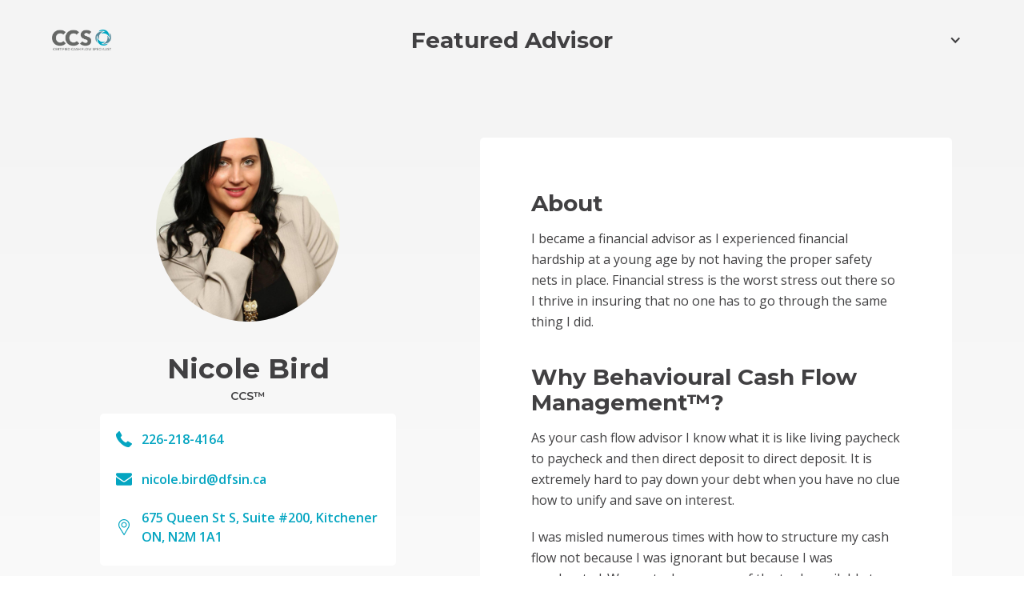

--- FILE ---
content_type: text/html; charset=utf-8
request_url: https://www.cashflow-specialist.com/nicole-bird
body_size: 4605
content:
<!DOCTYPE html><!-- Last Published: Wed Jan 21 2026 19:02:19 GMT+0000 (Coordinated Universal Time) --><html data-wf-domain="www.cashflow-specialist.com" data-wf-page="5cf1479bfb8dd061793a1bb9" data-wf-site="5b909bfa90d8e8a6ca419ae2"><head><meta charset="utf-8"/><title>Nicole Bird, CCS™</title><meta content="Get more life from your current money situation. Working with a CCS™ will give you a Behavioural Cash Flow Plan™ that maximizes your income, pays off debt, and shows a clear path to your goals. A 15-minute conversation could change your life today." name="description"/><meta content="Nicole Bird, CCS™" property="og:title"/><meta content="Get more life from your current money situation. Working with a CCS™ will give you a Behavioural Cash Flow Plan™ that maximizes your income, pays off debt, and shows a clear path to your goals. A 15-minute conversation could change your life today." property="og:description"/><meta content="Nicole Bird, CCS™" property="twitter:title"/><meta content="Get more life from your current money situation. Working with a CCS™ will give you a Behavioural Cash Flow Plan™ that maximizes your income, pays off debt, and shows a clear path to your goals. A 15-minute conversation could change your life today." property="twitter:description"/><meta property="og:type" content="website"/><meta content="summary_large_image" name="twitter:card"/><meta content="width=device-width, initial-scale=1" name="viewport"/><link href="https://cdn.prod.website-files.com/5b909bfa90d8e8a6ca419ae2/css/cashflow-specialist.webflow.shared.298d74f11.min.css" rel="stylesheet" type="text/css" integrity="sha384-KY108RaaGkJKW5Gl9dj467HUZh56UP+cWE0T2AOoc6dSPLzUKSFi2Ndn4MFhexvY" crossorigin="anonymous"/><link href="https://fonts.googleapis.com" rel="preconnect"/><link href="https://fonts.gstatic.com" rel="preconnect" crossorigin="anonymous"/><script src="https://ajax.googleapis.com/ajax/libs/webfont/1.6.26/webfont.js" type="text/javascript"></script><script type="text/javascript">WebFont.load({  google: {    families: ["Montserrat:100,100italic,200,200italic,300,300italic,400,400italic,500,500italic,600,600italic,700,700italic,800,800italic,900,900italic","Open Sans:300,300italic,400,400italic,600,600italic,700,700italic,800,800italic","Roboto:100,100italic,300,300italic,regular,italic,500,500italic,700,700italic,900,900italic"]  }});</script><script type="text/javascript">!function(o,c){var n=c.documentElement,t=" w-mod-";n.className+=t+"js",("ontouchstart"in o||o.DocumentTouch&&c instanceof DocumentTouch)&&(n.className+=t+"touch")}(window,document);</script><link href="https://cdn.prod.website-files.com/5b909bfa90d8e8a6ca419ae2/5bb29789e2864286eefda3a8_CCS-Logo-32x32.png" rel="shortcut icon" type="image/x-icon"/><link href="https://cdn.prod.website-files.com/5b909bfa90d8e8a6ca419ae2/5bb2ad0a336434820079346e_CCS-Logo-256x256.png" rel="apple-touch-icon"/><script async="" src="https://www.googletagmanager.com/gtag/js?id=G-LJMYQY5GE7"></script><script type="text/javascript">window.dataLayer = window.dataLayer || [];function gtag(){dataLayer.push(arguments);}gtag('set', 'developer_id.dZGVlNj', true);gtag('js', new Date());gtag('config', 'G-LJMYQY5GE7');</script><meta name="theme-color" content="#54abbf" />

<script type="text/javascript">
    window.heap=window.heap||[],heap.load=function(e,t){window.heap.appid=e,window.heap.config=t=t||{};var r=t.forceSSL||"https:"===document.location.protocol,a=document.createElement("script");a.type="text/javascript",a.async=!0,a.src=(r?"https:":"http:")+"//cdn.heapanalytics.com/js/heap-"+e+".js";var n=document.getElementsByTagName("script")[0];n.parentNode.insertBefore(a,n);for(var o=function(e){return function(){heap.push([e].concat(Array.prototype.slice.call(arguments,0)))}},p=["addEventProperties","addUserProperties","clearEventProperties","identify","resetIdentity","removeEventProperty","setEventProperties","track","unsetEventProperty"],c=0;c<p.length;c++)heap[p[c]]=o(p[c])};
      heap.load("2919343176");
</script>

<!-- Hotjar Tracking Code for themoneyfinder.ca -->
<script>
    (function(h,o,t,j,a,r){
        h.hj=h.hj||function(){(h.hj.q=h.hj.q||[]).push(arguments)};
        h._hjSettings={hjid:352578,hjsv:6};
        a=o.getElementsByTagName('head')[0];
        r=o.createElement('script');r.async=1;
        r.src=t+h._hjSettings.hjid+j+h._hjSettings.hjsv;
        a.appendChild(r);
    })(window,document,'https://static.hotjar.com/c/hotjar-','.js?sv=');
</script>

<!-- Global site tag (gtag.js) - Google Analytics -->
<script async src="https://www.googletagmanager.com/gtag/js?id=UA-139636884-1"></script>
<script>
  window.dataLayer = window.dataLayer || [];
  function gtag(){dataLayer.push(arguments);}
  gtag('js', new Date());

  gtag('config', 'UA-139636884-1');
</script>
</head><body class="body"><div class="advisor-header"><div class="advisor-headerwrap"><h1 class="h1a-featured">Featured Advisor</h1></div></div><div data-collapse="none" data-animation="default" data-duration="400" data-easing="ease" data-easing2="ease" role="banner" class="nav transparent advisor-nav w-nav"><div class="nav-container w-container"><a href="/" class="logo w-nav-brand"><img src="https://cdn.prod.website-files.com/5b909bfa90d8e8a6ca419ae2/5cf715a2b209224020da4f93_CCS-logo-colour%20(1).png" width="74" alt="Certified Cash Flow Specialist™ Logo" sizes="74px" srcset="https://cdn.prod.website-files.com/5b909bfa90d8e8a6ca419ae2/5cf715a2b209224020da4f93_CCS-logo-colour%20(1)-p-500.png 500w, https://cdn.prod.website-files.com/5b909bfa90d8e8a6ca419ae2/5cf715a2b209224020da4f93_CCS-logo-colour%20(1)-p-800.png 800w, https://cdn.prod.website-files.com/5b909bfa90d8e8a6ca419ae2/5cf715a2b209224020da4f93_CCS-logo-colour%20(1)-p-1080.png 1080w, https://cdn.prod.website-files.com/5b909bfa90d8e8a6ca419ae2/5cf715a2b209224020da4f93_CCS-logo-colour%20(1).png 2148w"/></a><nav role="navigation" class="nav-menu w-nav-menu"><div data-delay="0" data-hover="false" class="dropdown w-clearfix w-dropdown"><div class="dropdown-toggle access-directory transparent-advisornav w-dropdown-toggle"><div class="icon-2 advisor-icon w-icon-dropdown-toggle"></div></div><nav class="dropdown-list advisor-list w-dropdown-list"><a href="/atlantic-canada" class="dropdown-link dl-top w-dropdown-link">Atlantic Canada</a><a href="/quebec" class="dropdown-link w-dropdown-link">Quebec</a><a href="/ontario" class="dropdown-link w-dropdown-link">Ontario</a><a href="/alberta" class="dropdown-link w-dropdown-link">Alberta</a><a href="/british-columbia" class="dropdown-link w-dropdown-link">British Columbia</a><a href="/prairieprovinces" class="dropdown-link dl-bottom w-dropdown-link">Prairie Provinces</a></nav></div></nav><div class="w-nav-button"><div class="w-icon-nav-menu"></div></div></div></div><div class="class-section"><div class="wrap-2 provinceintro"><div class="left-1"><h1 class="heading-2">What a <span>CCS™</span> Can Do for You:</h1><div class="div-ccs-about"><p class="p2">A Certified Cash Flow Specialist<strong>™</strong> is uniquely trained to build and create that plan for you: giving you a clear path to your goals, designed with the money you already have.</p></div></div><div class="right-1"><div class="logos-section province"><h1 class="h1-news">CCS™ Professionals Have Been Featured In</h1><div class="logos-wrap province"><img src="https://cdn.prod.website-files.com/5b909bfa90d8e8a6ca419ae2/5b90a0fb90d8e84278419fad_The%20Globe%20and%20Mail.png" width="67" alt="" class="customers-logo"/><img src="https://cdn.prod.website-files.com/5b909bfa90d8e8a6ca419ae2/5b90a0fce2a13a7774ab1eb4_Wealth%20Professional.png" width="92" alt="" class="customers-logo"/><img src="https://cdn.prod.website-files.com/5b909bfa90d8e8a6ca419ae2/5b90a0fbb3abfb635d96338e_CTV.png" width="111" alt="" srcset="https://cdn.prod.website-files.com/5b909bfa90d8e8a6ca419ae2/5b90a0fbb3abfb635d96338e_CTV-p-500.png 500w, https://cdn.prod.website-files.com/5b909bfa90d8e8a6ca419ae2/5b90a0fbb3abfb635d96338e_CTV-p-800.png 800w, https://cdn.prod.website-files.com/5b909bfa90d8e8a6ca419ae2/5b90a0fbb3abfb635d96338e_CTV-p-1080.png 1080w, https://cdn.prod.website-files.com/5b909bfa90d8e8a6ca419ae2/5b90a0fbb3abfb635d96338e_CTV.png 1280w" sizes="100vw" class="customers-logo"/><img src="https://cdn.prod.website-files.com/5b909bfa90d8e8a6ca419ae2/5b90a0fbc377f53fe208867f_Financial%20Post.png" width="177" alt="" class="customers-logo"/><img src="https://cdn.prod.website-files.com/5b909bfa90d8e8a6ca419ae2/5b90a0fbb3abfb267a96338d_Advisor.ca.png" width="176" alt="" class="customers-logo"/></div></div></div></div></div><div id="Behavioural-Cash-Flow-Planning" data-w-id="18340e48-8f2e-19e3-c06b-f17c2ed82836" class="profile-body"><div id="CLBPT" class="s1 advisor-profile"><div class="container-2"><div class="flex-grid-wrapped gutter-20"><div class="flex-item-20"><div class="advisor-content"><div class="advisor-bio-div"><div class="profile-content"><h1 class="h1a">About</h1><p class="p2">I became a financial advisor as I experienced financial hardship at a young age by not having the proper safety nets in place. Financial stress is the worst stress out there so I thrive in insuring that no one has to go through the same thing I did.<strong><br/></strong></p></div><div class="profile-content"><h1 class="h1a">Why Behavioural Cash Flow Management™?</h1><p class="p2">As your cash flow advisor I know what it is like living paycheck to paycheck and then direct deposit to direct deposit. It is extremely hard to pay down your debt when you have no clue how to unify and save on interest.<strong><br/></strong></p><p class="p2">I was misled numerous times with how to structure my cash flow not because I was ignorant but because I was uneducated. We are truly unaware of the tools available to us which is why I started to offer cash flow plans as a complimentary service to all my clients. This allows you to get more from your money; while keeping in perspective your goals, dreams and things of importance to you.<strong><br/></strong></p></div><div class="profile-content"><h1 class="h1a">Dreams and Goals</h1><p class="p2">My goal is to travel the world and start a family.<strong><br/></strong></p></div><div class="profile-content"><h1 class="h1a">What Problems I Solve:</h1><p class="p2">Debt restructure and repayment, mortgage repayment, retirement planning, savings plans.<br/></p></div></div></div></div><div class="flex-item-20 _40-percent"><div class="sidebar-wrapper"><div class="sidebar-image"><div class="fixed-card-wrap"><div class="profile-div main-profile"><div class="advisor-div"><div class="advisor-profile-wrap"><div class="profile-photo-wrap"><div class="profile-photo nicolebird"></div></div></div><div class="div-block-8"><h1 class="h1-advisor">Nicole Bird</h1><div class="div-advisordesignations"><h1 class="h1-advisordes">CCS™</h1></div><div class="div-advisorcontact"><div class="div-contactwrap"><a href="tel:+1226-218-4164" class="cta-biocontact w-inline-block" data-ix="phone-hover"><div class="svg-phone"></div><div>226-218-4164</div></a></div><div class="div-contactwrap"><a href="mailto:nicole.bird@dfsin.ca?subject=Connecting%20with%20a%20CCS" class="cta-biocontact w-inline-block" data-ix="phone-hover"><div class="svg-email"></div><div>nicole.bird@dfsin.ca<br/></div></a></div><div class="div-contactwrap"><a href="https://goo.gl/maps/CGhfXeqB86BoBLgt8" target="_blank" class="cta-address w-inline-block" data-ix="phone-hover"><div class="svg-address"></div><div class="t1-address">675 Queen St S, Suite #200, Kitchener ON, N2M 1A1<br/></div></a></div></div></div></div></div></div></div><div class="w-embed"><style>
  .sidebar-wrapper {
    position: -webkit-sticky;
    position: -moz-sticky;
    position: -ms-sticky;
    position: -o-sticky;
    position: sticky;
    top: 50px;
  }
</style></div></div></div></div></div></div></div><div class="section-footer"><div id="Form-CTA" class="advisorbodycta on"><div class="wrap1"><div class="wrap3-content"><h2 class="heading-2">Create Your <span>Behavioural Cash Flow Strategy™</span></h2></div><div class="div-advisorfootercta"><a href="mailto:nicole.bird@dfsin.ca?subject=Connecting%20with%20a%20CCS" class="link-connect w-inline-block"><div>Connect with Nicole</div></a></div></div></div></div><script src="https://d3e54v103j8qbb.cloudfront.net/js/jquery-3.5.1.min.dc5e7f18c8.js?site=5b909bfa90d8e8a6ca419ae2" type="text/javascript" integrity="sha256-9/aliU8dGd2tb6OSsuzixeV4y/faTqgFtohetphbbj0=" crossorigin="anonymous"></script><script src="https://cdn.prod.website-files.com/5b909bfa90d8e8a6ca419ae2/js/webflow.schunk.36b8fb49256177c8.js" type="text/javascript" integrity="sha384-4abIlA5/v7XaW1HMXKBgnUuhnjBYJ/Z9C1OSg4OhmVw9O3QeHJ/qJqFBERCDPv7G" crossorigin="anonymous"></script><script src="https://cdn.prod.website-files.com/5b909bfa90d8e8a6ca419ae2/js/webflow.schunk.aac498e29afe0209.js" type="text/javascript" integrity="sha384-awPbUiP88vodkziPs5v3aK2X/DZ2vv6vlnd9iT6BZSkRvUFEOxgRXrpVmqEk4UuC" crossorigin="anonymous"></script><script src="https://cdn.prod.website-files.com/5b909bfa90d8e8a6ca419ae2/js/webflow.149da6c7.9dc78026ef24980a.js" type="text/javascript" integrity="sha384-KpriQ3x8lPpKNsX4JxoVFzEmA2tAOThXzkIXDn5+7ZhwL98R8LCA9NLQsz3yZGlg" crossorigin="anonymous"></script></body></html>

--- FILE ---
content_type: text/css
request_url: https://cdn.prod.website-files.com/5b909bfa90d8e8a6ca419ae2/css/cashflow-specialist.webflow.shared.298d74f11.min.css
body_size: 25035
content:
html{-webkit-text-size-adjust:100%;-ms-text-size-adjust:100%;font-family:sans-serif}body{margin:0}article,aside,details,figcaption,figure,footer,header,hgroup,main,menu,nav,section,summary{display:block}audio,canvas,progress,video{vertical-align:baseline;display:inline-block}audio:not([controls]){height:0;display:none}[hidden],template{display:none}a{background-color:#0000}a:active,a:hover{outline:0}abbr[title]{border-bottom:1px dotted}b,strong{font-weight:700}dfn{font-style:italic}h1{margin:.67em 0;font-size:2em}mark{color:#000;background:#ff0}small{font-size:80%}sub,sup{vertical-align:baseline;font-size:75%;line-height:0;position:relative}sup{top:-.5em}sub{bottom:-.25em}img{border:0}svg:not(:root){overflow:hidden}hr{box-sizing:content-box;height:0}pre{overflow:auto}code,kbd,pre,samp{font-family:monospace;font-size:1em}button,input,optgroup,select,textarea{color:inherit;font:inherit;margin:0}button{overflow:visible}button,select{text-transform:none}button,html input[type=button],input[type=reset]{-webkit-appearance:button;cursor:pointer}button[disabled],html input[disabled]{cursor:default}button::-moz-focus-inner,input::-moz-focus-inner{border:0;padding:0}input{line-height:normal}input[type=checkbox],input[type=radio]{box-sizing:border-box;padding:0}input[type=number]::-webkit-inner-spin-button,input[type=number]::-webkit-outer-spin-button{height:auto}input[type=search]{-webkit-appearance:none}input[type=search]::-webkit-search-cancel-button,input[type=search]::-webkit-search-decoration{-webkit-appearance:none}legend{border:0;padding:0}textarea{overflow:auto}optgroup{font-weight:700}table{border-collapse:collapse;border-spacing:0}td,th{padding:0}@font-face{font-family:webflow-icons;src:url([data-uri])format("truetype");font-weight:400;font-style:normal}[class^=w-icon-],[class*=\ w-icon-]{speak:none;font-variant:normal;text-transform:none;-webkit-font-smoothing:antialiased;-moz-osx-font-smoothing:grayscale;font-style:normal;font-weight:400;line-height:1;font-family:webflow-icons!important}.w-icon-slider-right:before{content:""}.w-icon-slider-left:before{content:""}.w-icon-nav-menu:before{content:""}.w-icon-arrow-down:before,.w-icon-dropdown-toggle:before{content:""}.w-icon-file-upload-remove:before{content:""}.w-icon-file-upload-icon:before{content:""}*{box-sizing:border-box}html{height:100%}body{color:#333;background-color:#fff;min-height:100%;margin:0;font-family:Arial,sans-serif;font-size:14px;line-height:20px}img{vertical-align:middle;max-width:100%;display:inline-block}html.w-mod-touch *{background-attachment:scroll!important}.w-block{display:block}.w-inline-block{max-width:100%;display:inline-block}.w-clearfix:before,.w-clearfix:after{content:" ";grid-area:1/1/2/2;display:table}.w-clearfix:after{clear:both}.w-hidden{display:none}.w-button{color:#fff;line-height:inherit;cursor:pointer;background-color:#3898ec;border:0;border-radius:0;padding:9px 15px;text-decoration:none;display:inline-block}input.w-button{-webkit-appearance:button}html[data-w-dynpage] [data-w-cloak]{color:#0000!important}.w-code-block{margin:unset}pre.w-code-block code{all:inherit}.w-optimization{display:contents}.w-webflow-badge,.w-webflow-badge>img{box-sizing:unset;width:unset;height:unset;max-height:unset;max-width:unset;min-height:unset;min-width:unset;margin:unset;padding:unset;float:unset;clear:unset;border:unset;border-radius:unset;background:unset;background-image:unset;background-position:unset;background-size:unset;background-repeat:unset;background-origin:unset;background-clip:unset;background-attachment:unset;background-color:unset;box-shadow:unset;transform:unset;direction:unset;font-family:unset;font-weight:unset;color:unset;font-size:unset;line-height:unset;font-style:unset;font-variant:unset;text-align:unset;letter-spacing:unset;-webkit-text-decoration:unset;text-decoration:unset;text-indent:unset;text-transform:unset;list-style-type:unset;text-shadow:unset;vertical-align:unset;cursor:unset;white-space:unset;word-break:unset;word-spacing:unset;word-wrap:unset;transition:unset}.w-webflow-badge{white-space:nowrap;cursor:pointer;box-shadow:0 0 0 1px #0000001a,0 1px 3px #0000001a;visibility:visible!important;opacity:1!important;z-index:2147483647!important;color:#aaadb0!important;overflow:unset!important;background-color:#fff!important;border-radius:3px!important;width:auto!important;height:auto!important;margin:0!important;padding:6px!important;font-size:12px!important;line-height:14px!important;text-decoration:none!important;display:inline-block!important;position:fixed!important;inset:auto 12px 12px auto!important;transform:none!important}.w-webflow-badge>img{position:unset;visibility:unset!important;opacity:1!important;vertical-align:middle!important;display:inline-block!important}h1,h2,h3,h4,h5,h6{margin-bottom:10px;font-weight:700}h1{margin-top:20px;font-size:38px;line-height:44px}h2{margin-top:20px;font-size:32px;line-height:36px}h3{margin-top:20px;font-size:24px;line-height:30px}h4{margin-top:10px;font-size:18px;line-height:24px}h5{margin-top:10px;font-size:14px;line-height:20px}h6{margin-top:10px;font-size:12px;line-height:18px}p{margin-top:0;margin-bottom:10px}blockquote{border-left:5px solid #e2e2e2;margin:0 0 10px;padding:10px 20px;font-size:18px;line-height:22px}figure{margin:0 0 10px}figcaption{text-align:center;margin-top:5px}ul,ol{margin-top:0;margin-bottom:10px;padding-left:40px}.w-list-unstyled{padding-left:0;list-style:none}.w-embed:before,.w-embed:after{content:" ";grid-area:1/1/2/2;display:table}.w-embed:after{clear:both}.w-video{width:100%;padding:0;position:relative}.w-video iframe,.w-video object,.w-video embed{border:none;width:100%;height:100%;position:absolute;top:0;left:0}fieldset{border:0;margin:0;padding:0}button,[type=button],[type=reset]{cursor:pointer;-webkit-appearance:button;border:0}.w-form{margin:0 0 15px}.w-form-done{text-align:center;background-color:#ddd;padding:20px;display:none}.w-form-fail{background-color:#ffdede;margin-top:10px;padding:10px;display:none}label{margin-bottom:5px;font-weight:700;display:block}.w-input,.w-select{color:#333;vertical-align:middle;background-color:#fff;border:1px solid #ccc;width:100%;height:38px;margin-bottom:10px;padding:8px 12px;font-size:14px;line-height:1.42857;display:block}.w-input::placeholder,.w-select::placeholder{color:#999}.w-input:focus,.w-select:focus{border-color:#3898ec;outline:0}.w-input[disabled],.w-select[disabled],.w-input[readonly],.w-select[readonly],fieldset[disabled] .w-input,fieldset[disabled] .w-select{cursor:not-allowed}.w-input[disabled]:not(.w-input-disabled),.w-select[disabled]:not(.w-input-disabled),.w-input[readonly],.w-select[readonly],fieldset[disabled]:not(.w-input-disabled) .w-input,fieldset[disabled]:not(.w-input-disabled) .w-select{background-color:#eee}textarea.w-input,textarea.w-select{height:auto}.w-select{background-color:#f3f3f3}.w-select[multiple]{height:auto}.w-form-label{cursor:pointer;margin-bottom:0;font-weight:400;display:inline-block}.w-radio{margin-bottom:5px;padding-left:20px;display:block}.w-radio:before,.w-radio:after{content:" ";grid-area:1/1/2/2;display:table}.w-radio:after{clear:both}.w-radio-input{float:left;margin:3px 0 0 -20px;line-height:normal}.w-file-upload{margin-bottom:10px;display:block}.w-file-upload-input{opacity:0;z-index:-100;width:.1px;height:.1px;position:absolute;overflow:hidden}.w-file-upload-default,.w-file-upload-uploading,.w-file-upload-success{color:#333;display:inline-block}.w-file-upload-error{margin-top:10px;display:block}.w-file-upload-default.w-hidden,.w-file-upload-uploading.w-hidden,.w-file-upload-error.w-hidden,.w-file-upload-success.w-hidden{display:none}.w-file-upload-uploading-btn{cursor:pointer;background-color:#fafafa;border:1px solid #ccc;margin:0;padding:8px 12px;font-size:14px;font-weight:400;display:flex}.w-file-upload-file{background-color:#fafafa;border:1px solid #ccc;flex-grow:1;justify-content:space-between;margin:0;padding:8px 9px 8px 11px;display:flex}.w-file-upload-file-name{font-size:14px;font-weight:400;display:block}.w-file-remove-link{cursor:pointer;width:auto;height:auto;margin-top:3px;margin-left:10px;padding:3px;display:block}.w-icon-file-upload-remove{margin:auto;font-size:10px}.w-file-upload-error-msg{color:#ea384c;padding:2px 0;display:inline-block}.w-file-upload-info{padding:0 12px;line-height:38px;display:inline-block}.w-file-upload-label{cursor:pointer;background-color:#fafafa;border:1px solid #ccc;margin:0;padding:8px 12px;font-size:14px;font-weight:400;display:inline-block}.w-icon-file-upload-icon,.w-icon-file-upload-uploading{width:20px;margin-right:8px;display:inline-block}.w-icon-file-upload-uploading{height:20px}.w-container{max-width:940px;margin-left:auto;margin-right:auto}.w-container:before,.w-container:after{content:" ";grid-area:1/1/2/2;display:table}.w-container:after{clear:both}.w-container .w-row{margin-left:-10px;margin-right:-10px}.w-row:before,.w-row:after{content:" ";grid-area:1/1/2/2;display:table}.w-row:after{clear:both}.w-row .w-row{margin-left:0;margin-right:0}.w-col{float:left;width:100%;min-height:1px;padding-left:10px;padding-right:10px;position:relative}.w-col .w-col{padding-left:0;padding-right:0}.w-col-1{width:8.33333%}.w-col-2{width:16.6667%}.w-col-3{width:25%}.w-col-4{width:33.3333%}.w-col-5{width:41.6667%}.w-col-6{width:50%}.w-col-7{width:58.3333%}.w-col-8{width:66.6667%}.w-col-9{width:75%}.w-col-10{width:83.3333%}.w-col-11{width:91.6667%}.w-col-12{width:100%}.w-hidden-main{display:none!important}@media screen and (max-width:991px){.w-container{max-width:728px}.w-hidden-main{display:inherit!important}.w-hidden-medium{display:none!important}.w-col-medium-1{width:8.33333%}.w-col-medium-2{width:16.6667%}.w-col-medium-3{width:25%}.w-col-medium-4{width:33.3333%}.w-col-medium-5{width:41.6667%}.w-col-medium-6{width:50%}.w-col-medium-7{width:58.3333%}.w-col-medium-8{width:66.6667%}.w-col-medium-9{width:75%}.w-col-medium-10{width:83.3333%}.w-col-medium-11{width:91.6667%}.w-col-medium-12{width:100%}.w-col-stack{width:100%;left:auto;right:auto}}@media screen and (max-width:767px){.w-hidden-main,.w-hidden-medium{display:inherit!important}.w-hidden-small{display:none!important}.w-row,.w-container .w-row{margin-left:0;margin-right:0}.w-col{width:100%;left:auto;right:auto}.w-col-small-1{width:8.33333%}.w-col-small-2{width:16.6667%}.w-col-small-3{width:25%}.w-col-small-4{width:33.3333%}.w-col-small-5{width:41.6667%}.w-col-small-6{width:50%}.w-col-small-7{width:58.3333%}.w-col-small-8{width:66.6667%}.w-col-small-9{width:75%}.w-col-small-10{width:83.3333%}.w-col-small-11{width:91.6667%}.w-col-small-12{width:100%}}@media screen and (max-width:479px){.w-container{max-width:none}.w-hidden-main,.w-hidden-medium,.w-hidden-small{display:inherit!important}.w-hidden-tiny{display:none!important}.w-col{width:100%}.w-col-tiny-1{width:8.33333%}.w-col-tiny-2{width:16.6667%}.w-col-tiny-3{width:25%}.w-col-tiny-4{width:33.3333%}.w-col-tiny-5{width:41.6667%}.w-col-tiny-6{width:50%}.w-col-tiny-7{width:58.3333%}.w-col-tiny-8{width:66.6667%}.w-col-tiny-9{width:75%}.w-col-tiny-10{width:83.3333%}.w-col-tiny-11{width:91.6667%}.w-col-tiny-12{width:100%}}.w-widget{position:relative}.w-widget-map{width:100%;height:400px}.w-widget-map label{width:auto;display:inline}.w-widget-map img{max-width:inherit}.w-widget-map .gm-style-iw{text-align:center}.w-widget-map .gm-style-iw>button{display:none!important}.w-widget-twitter{overflow:hidden}.w-widget-twitter-count-shim{vertical-align:top;text-align:center;background:#fff;border:1px solid #758696;border-radius:3px;width:28px;height:20px;display:inline-block;position:relative}.w-widget-twitter-count-shim *{pointer-events:none;-webkit-user-select:none;user-select:none}.w-widget-twitter-count-shim .w-widget-twitter-count-inner{text-align:center;color:#999;font-family:serif;font-size:15px;line-height:12px;position:relative}.w-widget-twitter-count-shim .w-widget-twitter-count-clear{display:block;position:relative}.w-widget-twitter-count-shim.w--large{width:36px;height:28px}.w-widget-twitter-count-shim.w--large .w-widget-twitter-count-inner{font-size:18px;line-height:18px}.w-widget-twitter-count-shim:not(.w--vertical){margin-left:5px;margin-right:8px}.w-widget-twitter-count-shim:not(.w--vertical).w--large{margin-left:6px}.w-widget-twitter-count-shim:not(.w--vertical):before,.w-widget-twitter-count-shim:not(.w--vertical):after{content:" ";pointer-events:none;border:solid #0000;width:0;height:0;position:absolute;top:50%;left:0}.w-widget-twitter-count-shim:not(.w--vertical):before{border-width:4px;border-color:#75869600 #5d6c7b #75869600 #75869600;margin-top:-4px;margin-left:-9px}.w-widget-twitter-count-shim:not(.w--vertical).w--large:before{border-width:5px;margin-top:-5px;margin-left:-10px}.w-widget-twitter-count-shim:not(.w--vertical):after{border-width:4px;border-color:#fff0 #fff #fff0 #fff0;margin-top:-4px;margin-left:-8px}.w-widget-twitter-count-shim:not(.w--vertical).w--large:after{border-width:5px;margin-top:-5px;margin-left:-9px}.w-widget-twitter-count-shim.w--vertical{width:61px;height:33px;margin-bottom:8px}.w-widget-twitter-count-shim.w--vertical:before,.w-widget-twitter-count-shim.w--vertical:after{content:" ";pointer-events:none;border:solid #0000;width:0;height:0;position:absolute;top:100%;left:50%}.w-widget-twitter-count-shim.w--vertical:before{border-width:5px;border-color:#5d6c7b #75869600 #75869600;margin-left:-5px}.w-widget-twitter-count-shim.w--vertical:after{border-width:4px;border-color:#fff #fff0 #fff0;margin-left:-4px}.w-widget-twitter-count-shim.w--vertical .w-widget-twitter-count-inner{font-size:18px;line-height:22px}.w-widget-twitter-count-shim.w--vertical.w--large{width:76px}.w-background-video{color:#fff;height:500px;position:relative;overflow:hidden}.w-background-video>video{object-fit:cover;z-index:-100;background-position:50%;background-size:cover;width:100%;height:100%;margin:auto;position:absolute;inset:-100%}.w-background-video>video::-webkit-media-controls-start-playback-button{-webkit-appearance:none;display:none!important}.w-background-video--control{background-color:#0000;padding:0;position:absolute;bottom:1em;right:1em}.w-background-video--control>[hidden]{display:none!important}.w-slider{text-align:center;clear:both;-webkit-tap-highlight-color:#0000;tap-highlight-color:#0000;background:#ddd;height:300px;position:relative}.w-slider-mask{z-index:1;white-space:nowrap;height:100%;display:block;position:relative;left:0;right:0;overflow:hidden}.w-slide{vertical-align:top;white-space:normal;text-align:left;width:100%;height:100%;display:inline-block;position:relative}.w-slider-nav{z-index:2;text-align:center;-webkit-tap-highlight-color:#0000;tap-highlight-color:#0000;height:40px;margin:auto;padding-top:10px;position:absolute;inset:auto 0 0}.w-slider-nav.w-round>div{border-radius:100%}.w-slider-nav.w-num>div{font-size:inherit;line-height:inherit;width:auto;height:auto;padding:.2em .5em}.w-slider-nav.w-shadow>div{box-shadow:0 0 3px #3336}.w-slider-nav-invert{color:#fff}.w-slider-nav-invert>div{background-color:#2226}.w-slider-nav-invert>div.w-active{background-color:#222}.w-slider-dot{cursor:pointer;background-color:#fff6;width:1em;height:1em;margin:0 3px .5em;transition:background-color .1s,color .1s;display:inline-block;position:relative}.w-slider-dot.w-active{background-color:#fff}.w-slider-dot:focus{outline:none;box-shadow:0 0 0 2px #fff}.w-slider-dot:focus.w-active{box-shadow:none}.w-slider-arrow-left,.w-slider-arrow-right{cursor:pointer;color:#fff;-webkit-tap-highlight-color:#0000;tap-highlight-color:#0000;-webkit-user-select:none;user-select:none;width:80px;margin:auto;font-size:40px;position:absolute;inset:0;overflow:hidden}.w-slider-arrow-left [class^=w-icon-],.w-slider-arrow-right [class^=w-icon-],.w-slider-arrow-left [class*=\ w-icon-],.w-slider-arrow-right [class*=\ w-icon-]{position:absolute}.w-slider-arrow-left:focus,.w-slider-arrow-right:focus{outline:0}.w-slider-arrow-left{z-index:3;right:auto}.w-slider-arrow-right{z-index:4;left:auto}.w-icon-slider-left,.w-icon-slider-right{width:1em;height:1em;margin:auto;inset:0}.w-slider-aria-label{clip:rect(0 0 0 0);border:0;width:1px;height:1px;margin:-1px;padding:0;position:absolute;overflow:hidden}.w-slider-force-show{display:block!important}.w-dropdown{text-align:left;z-index:900;margin-left:auto;margin-right:auto;display:inline-block;position:relative}.w-dropdown-btn,.w-dropdown-toggle,.w-dropdown-link{vertical-align:top;color:#222;text-align:left;white-space:nowrap;margin-left:auto;margin-right:auto;padding:20px;text-decoration:none;position:relative}.w-dropdown-toggle{-webkit-user-select:none;user-select:none;cursor:pointer;padding-right:40px;display:inline-block}.w-dropdown-toggle:focus{outline:0}.w-icon-dropdown-toggle{width:1em;height:1em;margin:auto 20px auto auto;position:absolute;top:0;bottom:0;right:0}.w-dropdown-list{background:#ddd;min-width:100%;display:none;position:absolute}.w-dropdown-list.w--open{display:block}.w-dropdown-link{color:#222;padding:10px 20px;display:block}.w-dropdown-link.w--current{color:#0082f3}.w-dropdown-link:focus{outline:0}@media screen and (max-width:767px){.w-nav-brand{padding-left:10px}}.w-lightbox-backdrop{cursor:auto;letter-spacing:normal;text-indent:0;text-shadow:none;text-transform:none;visibility:visible;white-space:normal;word-break:normal;word-spacing:normal;word-wrap:normal;color:#fff;text-align:center;z-index:2000;opacity:0;-webkit-user-select:none;-moz-user-select:none;-webkit-tap-highlight-color:transparent;background:#000000e6;outline:0;font-family:Helvetica Neue,Helvetica,Ubuntu,Segoe UI,Verdana,sans-serif;font-size:17px;font-style:normal;font-weight:300;line-height:1.2;list-style:disc;position:fixed;inset:0;-webkit-transform:translate(0)}.w-lightbox-backdrop,.w-lightbox-container{-webkit-overflow-scrolling:touch;height:100%;overflow:auto}.w-lightbox-content{height:100vh;position:relative;overflow:hidden}.w-lightbox-view{opacity:0;width:100vw;height:100vh;position:absolute}.w-lightbox-view:before{content:"";height:100vh}.w-lightbox-group,.w-lightbox-group .w-lightbox-view,.w-lightbox-group .w-lightbox-view:before{height:86vh}.w-lightbox-frame,.w-lightbox-view:before{vertical-align:middle;display:inline-block}.w-lightbox-figure{margin:0;position:relative}.w-lightbox-group .w-lightbox-figure{cursor:pointer}.w-lightbox-img{width:auto;max-width:none;height:auto}.w-lightbox-image{float:none;max-width:100vw;max-height:100vh;display:block}.w-lightbox-group .w-lightbox-image{max-height:86vh}.w-lightbox-caption{text-align:left;text-overflow:ellipsis;white-space:nowrap;background:#0006;padding:.5em 1em;position:absolute;bottom:0;left:0;right:0;overflow:hidden}.w-lightbox-embed{width:100%;height:100%;position:absolute;inset:0}.w-lightbox-control{cursor:pointer;background-position:50%;background-repeat:no-repeat;background-size:24px;width:4em;transition:all .3s;position:absolute;top:0}.w-lightbox-left{background-image:url([data-uri]);display:none;bottom:0;left:0}.w-lightbox-right{background-image:url([data-uri]);display:none;bottom:0;right:0}.w-lightbox-close{background-image:url([data-uri]);background-size:18px;height:2.6em;right:0}.w-lightbox-strip{white-space:nowrap;padding:0 1vh;line-height:0;position:absolute;bottom:0;left:0;right:0;overflow:auto hidden}.w-lightbox-item{box-sizing:content-box;cursor:pointer;width:10vh;padding:2vh 1vh;display:inline-block;-webkit-transform:translate(0,0)}.w-lightbox-active{opacity:.3}.w-lightbox-thumbnail{background:#222;height:10vh;position:relative;overflow:hidden}.w-lightbox-thumbnail-image{position:absolute;top:0;left:0}.w-lightbox-thumbnail .w-lightbox-tall{width:100%;top:50%;transform:translateY(-50%)}.w-lightbox-thumbnail .w-lightbox-wide{height:100%;left:50%;transform:translate(-50%)}.w-lightbox-spinner{box-sizing:border-box;border:5px solid #0006;border-radius:50%;width:40px;height:40px;margin-top:-20px;margin-left:-20px;animation:.8s linear infinite spin;position:absolute;top:50%;left:50%}.w-lightbox-spinner:after{content:"";border:3px solid #0000;border-bottom-color:#fff;border-radius:50%;position:absolute;inset:-4px}.w-lightbox-hide{display:none}.w-lightbox-noscroll{overflow:hidden}@media (min-width:768px){.w-lightbox-content{height:96vh;margin-top:2vh}.w-lightbox-view,.w-lightbox-view:before{height:96vh}.w-lightbox-group,.w-lightbox-group .w-lightbox-view,.w-lightbox-group .w-lightbox-view:before{height:84vh}.w-lightbox-image{max-width:96vw;max-height:96vh}.w-lightbox-group .w-lightbox-image{max-width:82.3vw;max-height:84vh}.w-lightbox-left,.w-lightbox-right{opacity:.5;display:block}.w-lightbox-close{opacity:.8}.w-lightbox-control:hover{opacity:1}}.w-lightbox-inactive,.w-lightbox-inactive:hover{opacity:0}.w-richtext:before,.w-richtext:after{content:" ";grid-area:1/1/2/2;display:table}.w-richtext:after{clear:both}.w-richtext[contenteditable=true]:before,.w-richtext[contenteditable=true]:after{white-space:initial}.w-richtext ol,.w-richtext ul{overflow:hidden}.w-richtext .w-richtext-figure-selected.w-richtext-figure-type-video div:after,.w-richtext .w-richtext-figure-selected[data-rt-type=video] div:after,.w-richtext .w-richtext-figure-selected.w-richtext-figure-type-image div,.w-richtext .w-richtext-figure-selected[data-rt-type=image] div{outline:2px solid #2895f7}.w-richtext figure.w-richtext-figure-type-video>div:after,.w-richtext figure[data-rt-type=video]>div:after{content:"";display:none;position:absolute;inset:0}.w-richtext figure{max-width:60%;position:relative}.w-richtext figure>div:before{cursor:default!important}.w-richtext figure img{width:100%}.w-richtext figure figcaption.w-richtext-figcaption-placeholder{opacity:.6}.w-richtext figure div{color:#0000;font-size:0}.w-richtext figure.w-richtext-figure-type-image,.w-richtext figure[data-rt-type=image]{display:table}.w-richtext figure.w-richtext-figure-type-image>div,.w-richtext figure[data-rt-type=image]>div{display:inline-block}.w-richtext figure.w-richtext-figure-type-image>figcaption,.w-richtext figure[data-rt-type=image]>figcaption{caption-side:bottom;display:table-caption}.w-richtext figure.w-richtext-figure-type-video,.w-richtext figure[data-rt-type=video]{width:60%;height:0}.w-richtext figure.w-richtext-figure-type-video iframe,.w-richtext figure[data-rt-type=video] iframe{width:100%;height:100%;position:absolute;top:0;left:0}.w-richtext figure.w-richtext-figure-type-video>div,.w-richtext figure[data-rt-type=video]>div{width:100%}.w-richtext figure.w-richtext-align-center{clear:both;margin-left:auto;margin-right:auto}.w-richtext figure.w-richtext-align-center.w-richtext-figure-type-image>div,.w-richtext figure.w-richtext-align-center[data-rt-type=image]>div{max-width:100%}.w-richtext figure.w-richtext-align-normal{clear:both}.w-richtext figure.w-richtext-align-fullwidth{text-align:center;clear:both;width:100%;max-width:100%;margin-left:auto;margin-right:auto;display:block}.w-richtext figure.w-richtext-align-fullwidth>div{padding-bottom:inherit;display:inline-block}.w-richtext figure.w-richtext-align-fullwidth>figcaption{display:block}.w-richtext figure.w-richtext-align-floatleft{float:left;clear:none;margin-right:15px}.w-richtext figure.w-richtext-align-floatright{float:right;clear:none;margin-left:15px}.w-nav{z-index:1000;background:#ddd;position:relative}.w-nav:before,.w-nav:after{content:" ";grid-area:1/1/2/2;display:table}.w-nav:after{clear:both}.w-nav-brand{float:left;color:#333;text-decoration:none;position:relative}.w-nav-link{vertical-align:top;color:#222;text-align:left;margin-left:auto;margin-right:auto;padding:20px;text-decoration:none;display:inline-block;position:relative}.w-nav-link.w--current{color:#0082f3}.w-nav-menu{float:right;position:relative}[data-nav-menu-open]{text-align:center;background:#c8c8c8;min-width:200px;position:absolute;top:100%;left:0;right:0;overflow:visible;display:block!important}.w--nav-link-open{display:block;position:relative}.w-nav-overlay{width:100%;display:none;position:absolute;top:100%;left:0;right:0;overflow:hidden}.w-nav-overlay [data-nav-menu-open]{top:0}.w-nav[data-animation=over-left] .w-nav-overlay{width:auto}.w-nav[data-animation=over-left] .w-nav-overlay,.w-nav[data-animation=over-left] [data-nav-menu-open]{z-index:1;top:0;right:auto}.w-nav[data-animation=over-right] .w-nav-overlay{width:auto}.w-nav[data-animation=over-right] .w-nav-overlay,.w-nav[data-animation=over-right] [data-nav-menu-open]{z-index:1;top:0;left:auto}.w-nav-button{float:right;cursor:pointer;-webkit-tap-highlight-color:#0000;tap-highlight-color:#0000;-webkit-user-select:none;user-select:none;padding:18px;font-size:24px;display:none;position:relative}.w-nav-button:focus{outline:0}.w-nav-button.w--open{color:#fff;background-color:#c8c8c8}.w-nav[data-collapse=all] .w-nav-menu{display:none}.w-nav[data-collapse=all] .w-nav-button,.w--nav-dropdown-open,.w--nav-dropdown-toggle-open{display:block}.w--nav-dropdown-list-open{position:static}@media screen and (max-width:991px){.w-nav[data-collapse=medium] .w-nav-menu{display:none}.w-nav[data-collapse=medium] .w-nav-button{display:block}}@media screen and (max-width:767px){.w-nav[data-collapse=small] .w-nav-menu{display:none}.w-nav[data-collapse=small] .w-nav-button{display:block}.w-nav-brand{padding-left:10px}}@media screen and (max-width:479px){.w-nav[data-collapse=tiny] .w-nav-menu{display:none}.w-nav[data-collapse=tiny] .w-nav-button{display:block}}.w-tabs{position:relative}.w-tabs:before,.w-tabs:after{content:" ";grid-area:1/1/2/2;display:table}.w-tabs:after{clear:both}.w-tab-menu{position:relative}.w-tab-link{vertical-align:top;text-align:left;cursor:pointer;color:#222;background-color:#ddd;padding:9px 30px;text-decoration:none;display:inline-block;position:relative}.w-tab-link.w--current{background-color:#c8c8c8}.w-tab-link:focus{outline:0}.w-tab-content{display:block;position:relative;overflow:hidden}.w-tab-pane{display:none;position:relative}.w--tab-active{display:block}@media screen and (max-width:479px){.w-tab-link{display:block}}.w-ix-emptyfix:after{content:""}@keyframes spin{0%{transform:rotate(0)}to{transform:rotate(360deg)}}.w-dyn-empty{background-color:#ddd;padding:10px}.w-dyn-hide,.w-dyn-bind-empty,.w-condition-invisible{display:none!important}.wf-layout-layout{display:grid}@font-face{font-family:Rudiment;src:url(https://cdn.prod.website-files.com/5b909bfa90d8e8a6ca419ae2/5b9b4aced116e1efeed04974_Rudiment.ttf)format("truetype");font-weight:400;font-style:normal;font-display:auto}:root{--shadow-0-05:#0000000d;--cadet-blue:#04a5c1;--cadet-blue-2:#54abbf;--white-smoke-2:#ecefef52;--dim-grey:#414042;--burntsienna:#e5745d;--white-smoke:#ecefef;--white-smoke-3:#f9fafa;--white:white;--goldenrod:#f2bb2d;--black:black}body{color:#333;font-family:Roboto,sans-serif;font-size:14px;line-height:20px}h1{margin-top:20px;margin-bottom:10px;font-size:40px;font-weight:300;line-height:45px}h2{margin-top:20px;margin-bottom:10px;font-size:32px;font-weight:400;line-height:36px}h3{margin-top:20px;margin-bottom:10px;font-size:24px;font-weight:400;line-height:30px}p{margin-bottom:10px;font-size:15px;line-height:24px}.nav{z-index:1000;background-color:#0000;justify-content:center;width:100%;height:100px;position:absolute;top:0;left:0;right:0}.nav.transparent.advisor-nav{height:100px;position:absolute}.nav.fixed{box-shadow:2px 2px 15px 0 var(--shadow-0-05);background-color:#fff;display:none;position:fixed;top:0;left:0;right:0}.nav-container{width:100%;max-width:1200px;height:100%;margin-left:auto;margin-right:auto;padding-left:25px;padding-right:25px;display:block}.nav-container.advisornav-container{max-width:1100px}.nav-menu{align-items:center;height:100%;display:flex}.logo{color:#fff;flex-direction:column;justify-content:center;align-items:flex-start;height:100%;display:flex}.hero-section{color:#fff;background-image:linear-gradient(#45494d,#45494d);background-position:0 0;flex-direction:column;justify-content:center;align-items:center;width:100%;min-height:800px;max-height:800px;margin-left:auto;margin-right:auto;display:flex;overflow:hidden}.hero-section.hs-magazine{background-color:#2d2d2d;background-image:none;background-position:0 0;justify-content:flex-end;min-height:600px;max-height:none}.section-1{flex-direction:column;justify-content:center;align-items:center;min-height:300px;padding:90px 15px;display:flex}.wrap1{z-index:2;flex-direction:column;align-items:center;width:90%;max-width:1200px;margin-bottom:90px;margin-left:auto;margin-right:auto;display:block;position:relative}.wrap1.featured-advisors{background-color:var(--cadet-blue);background-image:none;border-radius:5px;flex-direction:row;justify-content:space-between;padding-top:65px;padding-bottom:35px;display:flex;box-shadow:6px 6px 28px #0000001a}.wrap1.select-province{background-color:var(--cadet-blue-2);background-image:none;border-radius:5px;flex-direction:row;justify-content:space-between;padding-top:35px;padding-bottom:35px;display:flex;overflow:visible;box-shadow:6px 6px 28px #0000001a}.column-1{text-align:center;flex-direction:column;flex:1;justify-content:space-between;align-items:center;margin:15px 25px;padding:20px;display:flex;position:absolute;right:-12px}.column-1.advisor-1{margin-top:60px;top:116px;right:149px}.column-1.advisor-2{margin-top:50px;top:-43px;right:100px}.column-1.canada-map{position:static}.nav-link{color:#fff;border:2px solid #fff;border-radius:35px;padding:12px 20px;font-weight:600;text-decoration:none;transition:all .2s}.nav-link:hover{background-color:#ecefef14}.nav-link.fixed-link{background-color:var(--cadet-blue-2);color:#fff;border-color:#0000}.nav-link.fixed-link:hover{background-color:#61c1d7}.class-section{color:#000;flex-direction:column;justify-content:center;align-items:center;display:flex}.wrap-2{z-index:1;flex:0 auto;justify-content:space-between;min-width:950px;max-width:1200px;padding-left:25px;padding-right:25px;display:flex;position:relative}.wrap-2.provinceintro{display:none}.wrap-2._1200-min{min-width:1200px}.wrap-2.unpublish{display:none}.logos-section{flex-direction:column;justify-content:center;align-items:center;max-width:1200px;margin-left:auto;margin-right:auto;padding-top:80px;padding-bottom:80px;display:flex}.logos-section.province{padding-top:0;padding-bottom:0}.logos-wrap{opacity:.75;filter:grayscale()contrast(200%);flex-wrap:wrap;justify-content:space-between;align-self:center;align-items:center;width:80%;display:flex}.logos-wrap.province{justify-content:center}.left-1{flex-direction:column;justify-content:flex-start;align-items:flex-start;width:50%;padding:80px 5vw 60px 8vw;display:flex}.right-1{background-color:var(--white-smoke-2);text-align:center;flex-direction:column;justify-content:flex-start;align-items:center;width:50%;padding:80px 5vw 60px;display:flex}.footer{color:#fff;background-color:#2d2d2d;flex-direction:column;justify-content:flex-start;align-items:center;height:auto;padding-top:60px;padding-bottom:100px;display:flex}.footer-top-wrap{flex-direction:column;justify-content:flex-start;align-items:stretch;width:80%;padding-top:15px;padding-bottom:15px;display:flex}.column-wrap-1{opacity:.97;flex-direction:column;justify-content:center;align-items:center;min-width:150px;padding-top:26px;display:flex}.column-wrap-1.canada-map{padding-top:0}.heading-2{color:var(--dim-grey);margin-top:0;margin-bottom:20px;font-family:Montserrat,sans-serif;font-size:34px;font-weight:700;line-height:41px}.heading-2.white{color:#fff}.heading-2.left{text-align:left}.customers-logo{margin:10px}.body{color:#414042;font-family:Open Sans,sans-serif;font-size:16px;line-height:24px}.h1-news{margin-top:0;margin-bottom:0;font-family:Montserrat,sans-serif;font-size:24px;font-weight:700;line-height:32px}.icon-arrow{background-image:url(https://cdn.prod.website-files.com/5b909bfa90d8e8a6ca419ae2/5b90ab54c377f5b808088d27_SVG-Arrow-W.svg);background-position:50%;background-repeat:no-repeat;background-size:contain;min-width:22px;max-width:22px;min-height:22px;max-height:22px;margin-left:10px}.hero-wrap{flex-direction:row;justify-content:center;align-items:center;width:100%;max-width:1200px;margin-left:auto;margin-right:auto;display:flex}.hero-wrap.province{margin-left:auto;margin-right:auto;display:block}.hero-center{z-index:1;text-align:center;flex-direction:column;align-items:center;max-width:1200px;margin-left:auto;margin-right:auto;padding:70px 50px;display:block;position:absolute;top:150px;left:0;right:0}.hero-center.province{padding-top:0;padding-bottom:0;display:flex}.hero-center.hc-magazine{text-align:left;justify-content:flex-start;align-items:flex-start;max-width:900px;margin-top:100px;padding:80px 80px 100px;display:flex;position:static}.h1-hero{margin-top:0;margin-bottom:20px;font-family:Montserrat,sans-serif;font-size:60px;font-weight:700;line-height:74px}.h1-hero.homepage{z-index:5;position:relative}.h1-hero.h1h-center{z-index:5;text-align:left;position:relative}.h1-hero.h2h{z-index:5;text-align:left;font-size:45px;line-height:55px;position:relative}.p1{font-size:18px;line-height:32px}.div-provincesearch{justify-content:center;align-items:center;width:100%;padding-top:15px;padding-bottom:15px;display:flex}.div-provincesearch.access-directory{justify-content:flex-start;display:block}.dropdown-toggle{box-shadow:7px 7px 20px 0 var(--shadow-0-05);color:var(--cadet-blue-2);background-color:#fff;border:2px solid #54abbf;border-radius:35px;min-height:50px;padding-top:12px;padding-bottom:12px;padding-right:70px;font-weight:600;transition:all .2s}.dropdown-toggle:hover{background-color:var(--cadet-blue-2);color:#fff}.dropdown-toggle.access-directory{float:left;border-color:#fff}.dropdown-toggle.access-directory.advisor-nav{min-height:35px;margin-top:0;padding:5px 15px}.dropdown-toggle.access-directory.transparent-advisornav{box-shadow:none;background-color:#0000;border-style:none;min-width:42px;max-width:42px;min-height:42px;max-height:42px;margin-top:0;padding:5px 13px 5px 12px}.icon-2{color:#fff;background-color:#54abbf;border-radius:100%;flex-direction:column;justify-content:center;align-items:center;min-width:48px;max-width:48px;min-height:48px;max-height:48px;margin-right:0;display:flex}.icon-2.advisor-icon{color:var(--dim-grey);background-color:#0000;min-width:42px;max-width:42px;min-height:42px;max-height:42px;transition:all .2s}.icon-2.advisor-icon:hover{background-color:#7777771f}.cta-body{background-color:var(--cadet-blue-2);box-shadow:7px 7px 20px 0 var(--shadow-0-05);color:#fff;border-radius:35px;margin-top:10px;padding:12px 24px;font-weight:600;text-decoration:none;transition:all .2s}.cta-body:hover{transform:translateY(-2px)}.svg-canada{opacity:.45;background-image:url(https://cdn.prod.website-files.com/5b909bfa90d8e8a6ca419ae2/5b9af874efe50ac9210cc31e_canada.svg);background-position:50%;background-repeat:no-repeat;background-size:contain;min-width:250px;max-width:250px;min-height:250px;max-height:250px}.dropdown-link{color:var(--cadet-blue-2);background-color:#fff;padding-right:60px;font-weight:600;transition:all .2s}.dropdown-link:hover,.dropdown-link.w--current{background-color:var(--cadet-blue-2);color:#fff}.dropdown-link.dl-top{border-top-left-radius:35px;border-top-right-radius:35px;padding-top:15px}.dropdown-link.dl-bottom{border-bottom-right-radius:35px;border-bottom-left-radius:35px;padding-bottom:15px}.dropdown-link.dl-bottom.w--current{background-color:var(--cadet-blue-2);color:#fff}.dropdown-list{top:60px}.dropdown-list.w--open{z-index:5;box-shadow:7px 7px 20px 0 var(--shadow-0-05);background-color:#0000;border-radius:35px}.dropdown-list.advisor-list{top:42px;right:0}.hero-container{max-width:600px;margin-left:auto;margin-right:auto;display:block}.hero-container.hc-left-designation{max-width:none;margin-left:0;margin-right:0}.p2{color:var(--dim-grey);text-align:left;margin-bottom:20px;font-size:16px;line-height:26px}.p2.white{color:#fff}.p2.red{color:var(--burntsienna);font-weight:800}.p2.list{text-align:left;margin-bottom:6px}.p2.center{text-align:center}.p2.center.one-number{line-height:24px}.p2.successmsg{font-family:Montserrat,sans-serif;font-size:20px;font-weight:700;line-height:28px}.p2.p2-left{text-align:left}.link-text{color:var(--cadet-blue-2);text-align:left;background-color:#0000;margin-top:3px;margin-bottom:9px;text-decoration:none;transition:all .2s}.link-text:hover{text-decoration:underline}.div-body1cta{text-align:center;flex-direction:column;align-items:flex-start;display:flex}.image-hero{position:relative;top:188px;left:-39%}.image-hero.sandals{top:-170px;left:65%;right:-41%;transform:rotate(-130deg)}.image-hero.keys{top:-160px;bottom:auto;left:-35%}.image-hero.debtfree{box-shadow:1px 1px 3px 0 var(--shadow-0-05);color:var(--dim-grey);background-color:#ffffffd9;border-radius:2px;padding-left:25px;padding-right:15px;font-family:Rudiment,sans-serif;font-size:80px;line-height:80px;top:218px;bottom:auto;left:10%;transform:rotate(-7deg)}.div-debtfree{align-items:center;display:flex}.image-eraser{position:relative;top:-27px;left:-35px}.div-bodyform{max-width:500px;margin-left:auto;margin-right:auto;padding:15px;display:block}.cta-form{background-color:var(--cadet-blue-2);box-shadow:7px 7px 20px 0 var(--shadow-0-05);color:#fff;border-radius:35px;min-height:50px;max-height:50px;margin-top:0;padding:12px 24px;font-weight:600;text-decoration:none;transition:all .2s}.cta-form:hover{transform:translateY(-2px)}.text-field{border-radius:3px;min-height:50px;margin-bottom:25px;padding-left:18px;padding-right:18px;font-size:16px;line-height:24px}.section-2{z-index:1;background-color:#fff;background-image:none;flex-direction:column;justify-content:center;align-items:center;padding-top:100px;padding-bottom:140px;display:flex;position:relative}.footer-col1{flex-direction:column;align-items:flex-start;width:60%;display:flex}.h1-footer{margin-top:15px;margin-bottom:20px;font-family:Montserrat,sans-serif;font-size:34px;font-weight:700;line-height:42px}.footer-column-wrap{flex-wrap:nowrap;justify-content:flex-end;align-items:flex-start;width:100%;min-height:300px;padding-top:15px;padding-bottom:15px;display:flex}.footer-column{flex-direction:column;align-items:flex-start;min-width:150px;margin-right:15px;display:flex}.footer-brand{color:#fff;flex-direction:column;justify-content:center;align-items:flex-start;height:100%;margin-bottom:25px;display:flex}.h2-footer{margin-bottom:20px;font-family:Montserrat,sans-serif;font-weight:600}.div-ccs-about{text-align:justify;flex-direction:column;align-items:flex-start;margin-bottom:12px;display:flex}.form-block{flex-direction:column;align-items:stretch;width:100%;min-height:300px;display:flex}.success-message{background-color:var(--white-smoke);background-image:linear-gradient(#ffffff70,#ffffff70),url(https://cdn.prod.website-files.com/5b909bfa90d8e8a6ca419ae2/5b90a2735deafd7df3e204db_Cash%20Flow%20Plan.png);background-position:0 0,50%;background-repeat:repeat,no-repeat;background-size:auto,contain;border-radius:2px;flex:1}.form{flex-direction:column;justify-content:flex-start;align-items:center;width:100%;min-height:300px;display:flex}.error-message{border-radius:3px;margin-top:25px}.link-footercolumn{color:#dcdfdf;margin-bottom:5px;text-decoration:none;transition:all .2s}.link-footercolumn:hover{color:#fff}.link-footercolumn.coming-soon{cursor:default;margin-top:-15px}.link-footercolumn.coming-soon:hover{color:#dcdfdf}.footer-col2{flex-direction:column;align-items:flex-start;width:30%;display:flex}.div-footerwrap{justify-content:space-between;align-items:flex-start;display:flex}.t1-footerdesc{color:#dcdfdf}.h2-contactinfo{color:#fff;margin-top:20px;margin-bottom:5px;font-family:Montserrat,sans-serif;font-weight:600}.bold-text{color:var(--cadet-blue-2)}.wrap2{z-index:2;flex-direction:row;justify-content:space-between;align-items:center;width:90%;max-width:1200px;margin-left:auto;margin-right:auto;padding-top:50px;padding-bottom:50px;display:flex;position:relative}.wrap2.wrap2-finish{margin-bottom:-300px;padding-bottom:0}.wrap2.wrap2-start{margin-top:-50px}.wrap2-blocks{z-index:2;background-color:var(--white-smoke-3);border-radius:8px;width:50%;max-width:580px;padding:25px 15px 15px;position:relative}.wrap2-blocks.blocks-right{min-width:450px;position:relative;top:-232px}.wrap2-blocks.blocks-right.du-block{top:-360px}.wrap2-blocks.blank{z-index:3;background-color:#0000;position:relative;top:-170px}.wrap2-blocks.whatis{padding-top:55px}.wrap2-blocks.plan{z-index:3;background-color:#0000;position:relative;top:-170px}.wrap1-copy{text-align:justify;flex-direction:column;align-items:flex-start;display:flex}.wrap3-content{text-align:center;flex-direction:column;justify-content:center;align-items:center;max-width:580px;margin-bottom:25px;margin-left:auto;margin-right:auto;padding-left:45px;padding-right:45px;display:block}.heading-3{color:var(--cadet-blue-2);text-align:center;margin-top:0;margin-bottom:15px;font-family:Montserrat,sans-serif;font-size:24px;font-weight:700;line-height:32px}.wrap-featured{z-index:2;float:left;flex-direction:column;justify-content:center;align-items:center;max-width:580px;margin-bottom:25px;padding-right:45px;display:block;position:relative}.wrap-featured.province{padding-left:45px;padding-right:0}.div-block{min-width:7%}.div-profile{background-image:url(https://d3e54v103j8qbb.cloudfront.net/img/background-image.svg);background-position:50%;background-repeat:no-repeat;background-size:cover;border-radius:100%;min-width:140px;max-width:140px;min-height:140px;max-height:140px}.div-profile.james{background-image:url(https://cdn.prod.website-files.com/5b909bfa90d8e8a6ca419ae2/5bacc27d02d5e93aa4526e1c_James%20Bilcox.jpg);min-width:160px;max-width:160px;min-height:160px;max-height:160px}.div-profile.lynnwilliams{background-image:url(https://cdn.prod.website-files.com/5b909bfa90d8e8a6ca419ae2/5ba2fdceff7d47e7806f9f67_Lynn%20Williams.png);min-width:130px;max-width:130px;min-height:130px;max-height:130px}.div-profile.scott{background-image:url(https://cdn.prod.website-files.com/5b909bfa90d8e8a6ca419ae2/5bae76817fe6240411524831_Scott%20Campbell.png);background-position:50% 0;background-size:cover;min-width:120px;max-width:120px;min-height:120px;max-height:120px}.div-profile.canada{background-image:url(https://cdn.prod.website-files.com/5b909bfa90d8e8a6ca419ae2/5b9c23a9afb45135eff5a1bd_canada.svg);min-width:280px;max-width:280px;min-height:280px;max-height:280px}.div-feature{cursor:default;flex-direction:column;justify-content:center;align-items:center;min-width:100%;min-height:50%;margin-bottom:25px;padding:0 15px;display:flex}.div-feature.debt-unification{cursor:default;flex-direction:row;justify-content:center;align-items:center;position:static}.div-content-body{text-align:justify;flex-direction:column;align-items:center;margin-bottom:-30px;padding:25px;display:flex;position:relative;top:-20px}.features-bg{border-style:solid;border-width:4px 4px 3px;border-color:var(--cadet-blue-2);text-align:center;background-color:#fff;border-radius:35px;min-width:180px;max-width:180px;padding:10px 15px}.features-bg.debt-2{background-color:var(--dim-grey);color:#fff;border-style:none;border-radius:8px;min-width:180px;max-width:180px;margin-right:15px;padding-top:8px;padding-bottom:8px}.features-bg.debt-1{background-color:var(--cadet-blue-2);color:#fff;border-style:none;border-radius:8px;min-width:180px;max-width:180px;padding-top:8px;padding-bottom:8px}.features-bg.spendable{background-color:var(--cadet-blue-2);color:#fff;border-style:none;border-radius:100%;flex-direction:column;justify-content:center;align-items:center;min-width:140px;max-width:140px;min-height:140px;max-height:140px;display:flex}.t1-moneyfound{color:var(--cadet-blue-2);text-transform:uppercase;font-weight:700;line-height:20px}.h1-moneyfound{color:var(--cadet-blue);margin-top:0;margin-bottom:0;font-family:Montserrat,sans-serif;font-size:24px;font-weight:700;line-height:32px}.t1-spendable{text-transform:uppercase;padding-bottom:0;font-weight:700;line-height:20px}.h1-spendable,.h1-debtunification{margin-top:0;margin-bottom:0;font-family:Montserrat,sans-serif;font-size:24px;font-weight:700;line-height:32px}.t1-debtunification{text-transform:uppercase;padding-top:0;padding-bottom:0;font-size:14px;font-weight:700;line-height:18px}.image-plans{flex-direction:column;justify-content:flex-start;align-items:center;display:flex}.image{z-index:3;position:relative}.province-section{color:#fff;background-image:linear-gradient(#ffffff12,#ffffff85),linear-gradient(#54abbf,#54abbf);background-position:0 0,0 0;flex-direction:column;justify-content:center;align-items:center;width:100%;height:auto;min-height:480px;margin-left:auto;margin-right:auto;padding-top:60px;padding-bottom:60px;display:flex;overflow:hidden}.province-section.bc{background-image:linear-gradient(#06060617,#5c5c5c47),url(https://cdn.prod.website-files.com/5b909bfa90d8e8a6ca419ae2/5baea45c302dd687ed0eea4a_glen-jackson-452626-unsplash.jpg);background-position:0 0,50% 100%;background-repeat:repeat,no-repeat;background-size:auto,cover;background-attachment:scroll,fixed}.province-section.on{background-image:linear-gradient(#acc8ff,#e6e6e642),url(https://cdn.prod.website-files.com/5b909bfa90d8e8a6ca419ae2/5bb4d3525e9306826737a7fb_5ba3d590207d8d0a03e6dbad_nadine-shaabana-766533-unsplash%20\(1\).jpg);background-position:0 0,50% 0;background-repeat:repeat,no-repeat;background-size:auto,cover;background-attachment:scroll,fixed}.province-section.ab{background-image:linear-gradient(#fff0,#b1b1b17d 93%),url(https://cdn.prod.website-files.com/5b909bfa90d8e8a6ca419ae2/5bae98fd34e6885e54c1df3d_kym-591770-unsplash.jpg);background-position:0 0,50%;background-repeat:repeat,no-repeat;background-size:auto,cover;background-attachment:scroll,fixed}.province-section.mbsk{background-image:linear-gradient(#fff0,#9181816e),url(https://cdn.prod.website-files.com/5b909bfa90d8e8a6ca419ae2/5bacc8f8c007ad7f80565fa1_ducks-3492002_1920.jpg);background-position:0 0,50% -50px;background-repeat:repeat,no-repeat;background-size:auto,cover;background-attachment:scroll,fixed}.province-section.atl{background-image:linear-gradient(#1b50ce,#e6e6e642),url(https://cdn.prod.website-files.com/5b909bfa90d8e8a6ca419ae2/5bb4faedf487b4afdd9abc23_5bacc9d15765a3add17c7587_peggys-cove-631782_1920%20\(1\).jpg);background-position:0 0,50% 0;background-repeat:repeat,no-repeat;background-size:auto,cover;background-attachment:scroll,fixed}.province-section.qc{background-image:linear-gradient(#ffffff14,#858585a3 93%),url(https://cdn.prod.website-files.com/5b909bfa90d8e8a6ca419ae2/5bbe3660bb560f1f28649adb_5bae9a7813527b082fac97e3_samuel-charron-568012-unsplash.jpg);background-position:0 0,50% 100%;background-repeat:repeat,no-repeat;background-size:auto,cover;background-attachment:scroll,fixed}.advisor-bio{flex-direction:column;justify-content:flex-start;align-items:stretch;width:54%;padding:80px 10px 60px 30px;display:flex}.advisor-photo{border-radius:100%;flex-direction:column;justify-content:center;align-items:center;min-width:200px;max-width:200px;min-height:200px;max-height:200px;display:flex}.advisor-photo.jay{background-image:url(https://cdn.prod.website-files.com/5b909bfa90d8e8a6ca419ae2/5ba2f92e21ed37b1e5b12b40_Jay%20Gangnes.jpg);background-position:50%;background-repeat:no-repeat;background-size:cover}.advisor-photo.janet{background-image:url(https://cdn.prod.website-files.com/5b909bfa90d8e8a6ca419ae2/5ba01eafd5f1684a72ff9ac9_Janet.PNG);background-position:50%;background-repeat:no-repeat;background-size:cover}.advisor-photo.kelly{background-image:url(https://cdn.prod.website-files.com/5b909bfa90d8e8a6ca419ae2/64e389d4707db551352e0210_2a85fbd66a20-Dave_Drummon_1149%20\(1\)%201.svg);background-position:50% 0;background-repeat:no-repeat;background-size:cover}.advisor-photo.brett{background-image:url(https://cdn.prod.website-files.com/5b909bfa90d8e8a6ca419ae2/5ba2fc0dff7d47d6e66f9ef9_Brett%20Slutker.jpg);background-position:50% 0;background-repeat:no-repeat;background-size:cover}.advisor-photo.brita{background-image:url(https://cdn.prod.website-files.com/5b909bfa90d8e8a6ca419ae2/5ba2fc8921ed376565b12e7b_Brita%20Brazier.jpeg);background-position:50% 0;background-repeat:no-repeat;background-size:cover}.advisor-photo.elanda{background-image:url(https://cdn.prod.website-files.com/5b909bfa90d8e8a6ca419ae2/651ad9dcf3ed5ed800f846db_a7a0eee835da-FB_IMG_1582686901216.jpg);background-position:50% 37%;background-repeat:no-repeat;background-size:cover}.advisor-photo.lynn{background-image:url(https://cdn.prod.website-files.com/5b909bfa90d8e8a6ca419ae2/5ba2fdceff7d47e7806f9f67_Lynn%20Williams.png);background-position:50% 0;background-repeat:no-repeat;background-size:cover}.advisor-photo.traceymarshall{background-image:url(https://cdn.prod.website-files.com/5b909bfa90d8e8a6ca419ae2/5ba3d3d6a972d8659ebf85ae_Tracey%20Marshall.jpg);background-position:50%;background-repeat:no-repeat;background-size:cover}.advisor-photo.textphoto{color:#fff;text-align:center;background-image:url(https://d3e54v103j8qbb.cloudfront.net/img/background-image.svg);background-position:50%;background-repeat:no-repeat;background-size:cover;font-weight:600}.advisor-photo.kevingebert{background-image:url(https://cdn.prod.website-files.com/5b909bfa90d8e8a6ca419ae2/5bacbf6ca09077d7056aacf0_Gebert.jpg);background-position:50%;background-repeat:no-repeat;background-size:cover}.advisor-photo.jamesbilcox{background-color:var(--cadet-blue-2);color:#fff;text-align:center;background-image:url(https://cdn.prod.website-files.com/5b909bfa90d8e8a6ca419ae2/5bacc27d02d5e93aa4526e1c_James%20Bilcox.jpg);background-position:50%;background-repeat:no-repeat;background-size:cover;font-weight:600}.advisor-photo.darcyknight{background-image:url(https://cdn.prod.website-files.com/5b909bfa90d8e8a6ca419ae2/5bae951c302dd613570edd0e_Darcy%20\(29%20of%2033\).jpg);background-position:50% 0;background-repeat:no-repeat;background-size:cover}.advisor-photo.stephendevlin{background-image:url(https://cdn.prod.website-files.com/5b909bfa90d8e8a6ca419ae2/64e6153f5de3ed0ddcaab672_82bc7e3be130-New_email_sig_photo%20\(1\).jpg);background-position:50% 0;background-repeat:no-repeat;background-size:cover}.advisor-photo.shaunthibert{background-image:url(https://cdn.prod.website-files.com/5b909bfa90d8e8a6ca419ae2/5bae6cadbf4add07171203d8_Shaun%20Thibert.jpeg);background-position:50%;background-repeat:no-repeat;background-size:cover}.advisor-photo.allanduncan{background-color:var(--cadet-blue-2);color:#fff;text-align:center;background-image:url(https://cdn.prod.website-files.com/5b909bfa90d8e8a6ca419ae2/5bae75db6fd2b2c429f8ac40_Allan%20Duncan.jpeg);background-position:50%;background-repeat:no-repeat;background-size:cover;font-weight:600}.advisor-photo.dianecolton{background-color:var(--cadet-blue-2);color:#fff;text-align:center;background-image:url(https://cdn.prod.website-files.com/5b909bfa90d8e8a6ca419ae2/5bae75f5bf4add07261215c2_Diane%20Colton.jpeg);background-position:50%;background-repeat:no-repeat;background-size:cover;font-weight:600}.advisor-photo.danfrost{color:#fff;text-align:center;background-image:url(https://cdn.prod.website-files.com/5b909bfa90d8e8a6ca419ae2/5bae76366e93372394bdda28_Dan%20Frost.jpeg);background-position:50%;background-repeat:no-repeat;background-size:cover;font-weight:600}.advisor-photo.scottcampbell{background-color:var(--cadet-blue-2);color:#fff;text-align:center;background-image:url(https://cdn.prod.website-files.com/5b909bfa90d8e8a6ca419ae2/5bae76817fe6240411524831_Scott%20Campbell.png);background-position:50% 0;background-repeat:no-repeat;background-size:cover;font-weight:600}.advisor-photo.daledyck{background-color:var(--cadet-blue-2);color:#fff;text-align:center;background-image:url(https://cdn.prod.website-files.com/5b909bfa90d8e8a6ca419ae2/5bae77c81d8edf73616a4073_Dale%20Dyck.jpeg);background-position:50%;background-repeat:no-repeat;background-size:cover;font-weight:600}.advisor-photo.richardcanfield{color:#fff;text-align:center;background-image:url(https://cdn.prod.website-files.com/5b909bfa90d8e8a6ca419ae2/5bae786e0c325d3090ce2b94_Richard%20Canfield.jpeg);background-position:50%;background-repeat:no-repeat;background-size:cover;font-weight:600}.advisor-photo.bevlarge{color:#fff;text-align:center;background-image:url(https://cdn.prod.website-files.com/5b909bfa90d8e8a6ca419ae2/5bae78f4e4c656caf2e545c0_Bev%20Large.jpeg);background-position:50%;background-repeat:no-repeat;background-size:cover;font-weight:600}.advisor-photo.reghildebrand{color:#fff;text-align:center;background-image:url(https://cdn.prod.website-files.com/5b909bfa90d8e8a6ca419ae2/5bae8551e4c656347ce55764_Reg%20Hildebrand.jpg);background-position:50%;background-repeat:no-repeat;background-size:cover;font-weight:600}.advisor-photo.adambeach{color:#fff;text-align:center;background-image:url(https://cdn.prod.website-files.com/5b909bfa90d8e8a6ca419ae2/5bae85cf1d8edf455e6a50fd_Adam%20Beach.jpg);background-position:50%;background-repeat:no-repeat;background-size:cover;font-weight:600}.advisor-photo.lisalyttle{color:#fff;text-align:center;background-image:url(https://cdn.prod.website-files.com/5b909bfa90d8e8a6ca419ae2/5bae8e5034e6885c2cc1cfb1_Lisa%20Lyttle.jpeg);background-position:50%;background-repeat:no-repeat;background-size:cover;font-weight:600}.advisor-photo.jessevu{color:#fff;text-align:center;background-image:url(https://cdn.prod.website-files.com/5b909bfa90d8e8a6ca419ae2/5bae8f2813527b8800ac8f00_Jesse%20Vu.jpeg);background-position:50%;background-repeat:no-repeat;background-size:cover;font-weight:600}.advisor-photo.carmenpoudrier{color:#fff;text-align:center;background-image:url(https://cdn.prod.website-files.com/5b909bfa90d8e8a6ca419ae2/5bae9cff13527bb23cac9955_Carmen%20Poudrier.jpg);background-position:50% 0;background-repeat:no-repeat;background-size:cover;font-weight:600}.advisor-photo.ericroy{color:#fff;text-align:center;background-image:url(https://cdn.prod.website-files.com/5b909bfa90d8e8a6ca419ae2/5bae9eb11d8edf5cf66a8155_Eric%20Roy.jpg);background-position:50%;background-repeat:no-repeat;background-size:cover;font-weight:600}.advisor-photo.josesalloum{color:#fff;text-align:center;background-image:url(https://cdn.prod.website-files.com/5b909bfa90d8e8a6ca419ae2/5bae9fb01d8edf576c6a81c0_Jose-Salloum.png);background-position:50% 0;background-repeat:no-repeat;background-size:cover;font-weight:600}.advisor-photo.stephenhall{color:#fff;text-align:center;background-image:url(https://cdn.prod.website-files.com/5b909bfa90d8e8a6ca419ae2/5bae9fce0c325d36c5ce53bf_Stephen%20Hall.jpeg);background-position:50%;background-repeat:no-repeat;background-size:cover;font-weight:600}.advisor-photo.brendangardner{color:#fff;text-align:center;background-image:url(https://cdn.prod.website-files.com/5b909bfa90d8e8a6ca419ae2/5baea72934e688c1a8c203f1_BrendanGardner.jpg);background-position:50% 0;background-repeat:no-repeat;background-size:cover;font-weight:600}.advisor-photo.tylermonteyne{color:#fff;text-align:center;background-image:url(https://cdn.prod.website-files.com/5b909bfa90d8e8a6ca419ae2/5baea82c302dd675820eed72_Tyler%20Monteyne.jpg);background-position:50%;background-repeat:no-repeat;background-size:cover;font-weight:600}.advisor-photo.sarahking{color:#fff;text-align:center;background-image:url(https://cdn.prod.website-files.com/5b909bfa90d8e8a6ca419ae2/5baea85b0c325d0719ce5d9a_Sarah%20King.jpg);background-position:50% 0;background-repeat:no-repeat;background-size:cover;font-weight:600}.advisor-photo.zenaamundsen{color:#fff;text-align:center;background-image:url(https://cdn.prod.website-files.com/5b909bfa90d8e8a6ca419ae2/5baea9401d8edf60a06a8a86_Zena%20Amundsen.jpeg);background-position:50%;background-repeat:no-repeat;background-size:cover;font-weight:600}.advisor-photo.mitchzaba{color:#fff;text-align:center;background-image:url(https://cdn.prod.website-files.com/5b909bfa90d8e8a6ca419ae2/5baeaa35302dd6e2260ef188_Mitchell%20Zaba.jpg);background-position:50%;background-repeat:no-repeat;background-size:cover;font-weight:600}.advisor-photo.mattmilleker{color:#fff;text-align:center;background-image:url(https://cdn.prod.website-files.com/5b909bfa90d8e8a6ca419ae2/5baeab4b0c325d77dace63cd_Matt%20Milleker.jpeg);background-position:50%;background-repeat:no-repeat;background-size:cover;font-weight:600}.advisor-photo.donaldturnbull{color:#fff;text-align:center;background-image:url(https://cdn.prod.website-files.com/5b909bfa90d8e8a6ca419ae2/5baeabc2e4c65641c9e59ab4_Donald%20Turnbull.jpeg);background-position:50%;background-repeat:no-repeat;background-size:cover;font-weight:600}.advisor-photo.daviddavies{color:#fff;text-align:center;background-image:url(https://cdn.prod.website-files.com/5b909bfa90d8e8a6ca419ae2/5baeac33ad0c8a1491d61998_David%20Davies.jpeg);background-position:50%;background-repeat:no-repeat;background-size:cover;font-weight:600}.advisor-photo.scottcordier{color:#fff;text-align:center;background-image:url(https://cdn.prod.website-files.com/5b909bfa90d8e8a6ca419ae2/5baeac79ad0c8a661bd619a9_Scott%20Cordier.jpeg);background-position:50%;background-repeat:no-repeat;background-size:cover;font-weight:600}.advisor-photo.gregwilson{color:#fff;text-align:center;background-image:url(https://cdn.prod.website-files.com/5b909bfa90d8e8a6ca419ae2/5baeacf71af2ce6b7e160746_Greg%20Wilson.jpeg);background-position:50%;background-repeat:no-repeat;background-size:cover;font-weight:600}.advisor-photo.tylerburtch{color:#fff;text-align:center;background-image:url(https://cdn.prod.website-files.com/5b909bfa90d8e8a6ca419ae2/5baead620c325d810dce6444_Tyler%20Burtch.jpeg);background-position:50%;background-repeat:no-repeat;background-size:cover;font-weight:600}.advisor-photo.heatherhaddon{color:#fff;text-align:center;background-image:url(https://cdn.prod.website-files.com/5b909bfa90d8e8a6ca419ae2/5baeae2313527b6f3cacaccb_Heather%20Haddon.jpeg);background-position:50%;background-repeat:no-repeat;background-size:cover;font-weight:600}.advisor-photo.jenniferwheatcroft{color:#fff;text-align:center;background-image:url(https://cdn.prod.website-files.com/5b909bfa90d8e8a6ca419ae2/5bb220d63e323cae83cac587_JenniferWheatcroft.jpg);background-position:50%;background-repeat:no-repeat;background-size:cover;font-weight:600}.advisor-photo.ricklachine{color:#fff;text-align:center;background-image:url(https://cdn.prod.website-files.com/5b909bfa90d8e8a6ca419ae2/5bb220f9e4e24515e896f97b_Rick%20Lachine.jpeg);background-position:50%;background-repeat:no-repeat;background-size:cover;font-weight:600}.advisor-photo.hansschnell{color:#fff;text-align:center;background-image:url(https://cdn.prod.website-files.com/5b909bfa90d8e8a6ca419ae2/5bb2226c5bf2f61fdda20dca_HansSchnell.jpeg);background-position:50%;background-repeat:no-repeat;background-size:cover;font-weight:600}.advisor-photo.hadrianaleo{color:#fff;text-align:center;background-image:url(https://cdn.prod.website-files.com/5b909bfa90d8e8a6ca419ae2/5bb2235c65c63c4967f5c9e6_HadrianaLeo.jpg);background-position:50%;background-repeat:no-repeat;background-size:cover;font-weight:600}.advisor-photo.lindalevesque{color:#fff;text-align:center;background-image:url(https://cdn.prod.website-files.com/5b909bfa90d8e8a6ca419ae2/5bb223d197e017f3ea5f2492_Linda%20Levesque.jpg);background-position:50% -33px;background-repeat:no-repeat;background-size:cover;font-weight:600}.advisor-photo.evanclarke{color:#fff;text-align:center;background-image:url(https://cdn.prod.website-files.com/5b909bfa90d8e8a6ca419ae2/5bb224a8e4e24527239703af_EvanClarke.jpg);background-position:50%;background-repeat:no-repeat;background-size:cover;font-weight:600}.advisor-photo.arthurclaxton{background-image:url(https://cdn.prod.website-files.com/5b909bfa90d8e8a6ca419ae2/5bb2265969d8241a4602cacb_Arthur%20Claxton.jpeg);background-position:50% 0;background-repeat:no-repeat;background-size:cover}.advisor-photo.gregbonnell{color:#fff;text-align:center;background-image:url(https://cdn.prod.website-files.com/5b909bfa90d8e8a6ca419ae2/5bb238843e323c81d0caf93d_Greg%20Bonnell.jpeg);background-position:50%;background-repeat:no-repeat;background-size:cover;font-weight:600}.advisor-photo.christinawyatt{color:#fff;text-align:center;background-image:url(https://cdn.prod.website-files.com/5b909bfa90d8e8a6ca419ae2/5bb23960e4e24576859720e9_Christina%20Wyatt.jpeg);background-position:50%;background-repeat:no-repeat;background-size:cover;font-weight:600}.advisor-photo.trentmackeen{color:#fff;text-align:center;background-image:url(https://cdn.prod.website-files.com/5b909bfa90d8e8a6ca419ae2/5bb23b1669d8241cd103037e_TrentMacKeen.jpg);background-position:50%;background-repeat:no-repeat;background-size:cover;font-weight:600}.advisor-photo.andrewseabrook{background-image:url(https://cdn.prod.website-files.com/5b909bfa90d8e8a6ca419ae2/5ba2f5f865e1d0bdb84bab0d_Andrew%20Seabrook.jpg);background-position:50%;background-repeat:no-repeat;background-size:cover}.advisor-photo.jamesshinners{color:#fff;text-align:center;background-image:url(https://cdn.prod.website-files.com/5b909bfa90d8e8a6ca419ae2/5bb39f4f9964229be921f55d_JamesShinners.jpg);background-position:50%;background-repeat:no-repeat;background-size:cover;font-weight:600}.advisor-photo.valentinbradu{color:#fff;text-align:center;background-image:url(https://cdn.prod.website-files.com/5b909bfa90d8e8a6ca419ae2/5bb3b745a0b97d4a5ca0309f_ValentinBradu.jpg);background-position:50%;background-repeat:no-repeat;background-size:cover;font-weight:600}.advisor-photo.markwoolnough{color:#fff;text-align:center;background-image:url(https://cdn.prod.website-files.com/5b909bfa90d8e8a6ca419ae2/5bb5279da8c26e61632f768b_MarkWoolnough.jpeg);background-position:50%;background-repeat:no-repeat;background-size:cover;font-weight:600}.advisor-photo.davidfield{color:#fff;text-align:center;background-image:url(https://cdn.prod.website-files.com/5b909bfa90d8e8a6ca419ae2/5bb64ec207cd78f505854d87_DavidField.jpeg);background-position:50%;background-repeat:no-repeat;background-size:cover;font-weight:600}.advisor-photo.dwightdobersheck{background-image:url(https://cdn.prod.website-files.com/5b909bfa90d8e8a6ca419ae2/5bc8ba83b28a6262d5cdd39e_Dwight.jpg);background-position:50%;background-repeat:no-repeat;background-size:cover}.advisor-photo.lindarobinson{background-image:url(https://cdn.prod.website-files.com/5b909bfa90d8e8a6ca419ae2/5bc8c02acf7dbb6d656050af_LindaRobinson.jpg);background-position:50% 0;background-repeat:no-repeat;background-size:cover}.advisor-photo.jeffgordon{background-image:url(https://cdn.prod.website-files.com/5b909bfa90d8e8a6ca419ae2/5bc8d1b055fb593b633b2cc0_JeffGordon.jpg);background-position:50% 0;background-repeat:no-repeat;background-size:cover}.advisor-photo.scottgrant{background-image:url(https://cdn.prod.website-files.com/5b909bfa90d8e8a6ca419ae2/5bc9eb6beae49f0609718d21_ScottGrant.jpg);background-position:50% 0;background-repeat:no-repeat;background-size:cover}.advisor-photo.janrussel{background-image:url(https://cdn.prod.website-files.com/5b909bfa90d8e8a6ca419ae2/5bc9ed87c6c2f54f811ee9eb_JanRussel.jpg);background-position:50% 0;background-repeat:no-repeat;background-size:cover}.advisor-photo.joyadams{color:#fff;text-align:center;background-image:url(https://cdn.prod.website-files.com/5b909bfa90d8e8a6ca419ae2/5bf7115a4fac8022d96b1333_Joy%20Adams.jpg);background-position:50%;background-repeat:no-repeat;background-size:cover;font-weight:600}.advisor-photo.mihaibutean{color:#fff;text-align:center;background-image:url(https://cdn.prod.website-files.com/5b909bfa90d8e8a6ca419ae2/5c05695e5380c078fae03533_MikeButean.jpg);background-position:50%;background-repeat:no-repeat;background-size:cover;font-weight:600}.advisor-photo.marychow{color:#fff;text-align:center;background-image:url(https://cdn.prod.website-files.com/5b909bfa90d8e8a6ca419ae2/5c10315097d06e796e8dc030_Mary%20Chow.jpg);background-position:50%;background-repeat:no-repeat;background-size:cover;font-weight:600}.advisor-photo.andreybelskiy{color:#fff;text-align:center;background-image:url(https://cdn.prod.website-files.com/5b909bfa90d8e8a6ca419ae2/5c17c96b0dc594610f623bcb_Andrey.PNG);background-position:50%;background-repeat:no-repeat;background-size:cover;font-weight:600}.advisor-photo.tombeck{color:#fff;text-align:center;background-image:url(https://cdn.prod.website-files.com/5b909bfa90d8e8a6ca419ae2/5c6dcb2fa6c5f26cef9dcbb5_TomBeck.JPG);background-position:50%;background-repeat:no-repeat;background-size:cover;font-weight:600}.advisor-photo.thomas{background-image:url(https://cdn.prod.website-files.com/5b909bfa90d8e8a6ca419ae2/5ce48747b7568a2a4229ff2e_Thomas.png);background-position:50%;background-repeat:no-repeat;background-size:cover}.advisor-photo.johnong{background-image:url(https://cdn.prod.website-files.com/5b909bfa90d8e8a6ca419ae2/5ced5f2795fecbadb0b66889_J%20Ong%20Pic.jpg);background-position:50% 30%;background-repeat:no-repeat;background-size:cover}.advisor-photo.nicolebird{color:#fff;text-align:center;background-image:url(https://cdn.prod.website-files.com/5b909bfa90d8e8a6ca419ae2/5cf14721fb8dd099543a1978_NicoleBird.jpg);background-position:50%;background-repeat:no-repeat;background-size:cover;font-weight:600}.advisor-photo.lindarobinson{color:#fff;text-align:center;background-image:url(https://cdn.prod.website-files.com/5b909bfa90d8e8a6ca419ae2/5bc8c02acf7dbb6d656050af_LindaRobinson.jpg);background-position:50%;background-repeat:no-repeat;background-size:cover;font-weight:600}.advisor-photo.christinelang{color:#fff;text-align:center;background-image:url(https://cdn.prod.website-files.com/5b909bfa90d8e8a6ca419ae2/64de6be6931c1e05b2a237dd_9342cfbe0cc8-_G1A4807.jpg);background-position:50% 0;background-repeat:no-repeat;background-size:cover;font-weight:600}.advisor-photo.westonfader{color:#fff;text-align:center;background-image:url(https://cdn.prod.website-files.com/5b909bfa90d8e8a6ca419ae2/5d535154fdadabbd52290075_WestonFader.jpeg);background-position:50%;background-repeat:no-repeat;background-size:cover;font-weight:600}.advisor-photo.laurierenton{color:#fff;text-align:center;background-image:url(https://cdn.prod.website-files.com/5b909bfa90d8e8a6ca419ae2/5d9cfb52ca4f18d9efe3b66c_Laurie-Renton.jpg);background-position:50% 20%;background-repeat:no-repeat;background-size:cover;font-weight:600}.advisor-photo.nickgiovannetti{color:#fff;text-align:center;background-image:url(https://cdn.prod.website-files.com/5b909bfa90d8e8a6ca419ae2/65a178b97c5dffeb6b7d04d8_aa0a1891229a-Nick_HQ_Transp___1563x1563.png);background-position:50%;background-repeat:no-repeat;background-size:cover;font-weight:600}.advisor-photo.stephenstashin{color:#fff;text-align:center;background-image:url(https://cdn.prod.website-files.com/5b909bfa90d8e8a6ca419ae2/5de97ceb51909501ff23bc47_Stephen-Stashin.jpg);background-position:50% 0;background-repeat:no-repeat;background-size:cover;font-weight:600}.advisor-photo.robertopelaccia{background-image:url(https://cdn.prod.website-files.com/5b909bfa90d8e8a6ca419ae2/63c0181c5252889d625cf139_Square_FInalPhoto5_TeganMonaco.jpg);background-position:0 0;background-size:cover}.advisor-photo.brandonwiebe{background-image:url(https://cdn.prod.website-files.com/5b909bfa90d8e8a6ca419ae2/63e3a0673cd84bfdb06598ad_Headshot%20png.png);background-position:0 0;background-size:cover}.advisor-photo.shawn-r-windrem{background-image:url(https://cdn.prod.website-files.com/5b909bfa90d8e8a6ca419ae2/64dd1d2965df2fbc4118737f_Shawn_s_Pic_for_Newsletters_and_Social_Media__standing___CL_WorkSpace.jpg);background-position:50% 100%;background-size:contain}.advisor-photo.janine-purves{color:#fff;text-align:center;background-image:url(https://cdn.prod.website-files.com/5b909bfa90d8e8a6ca419ae2/64df7e6c9e955b0a7cdb004c_eafc2ceade63-Janine_Testimonial_Photo.jpg);background-position:50% 0;background-repeat:no-repeat;background-size:cover;font-weight:600}.advisor-photo.stephen-palmer{color:#fff;text-align:center;background-image:url(https://cdn.prod.website-files.com/5b909bfa90d8e8a6ca419ae2/64e635dcfea51570ba236f74_b1ee783b2367-SD_3_cropped.jpg);background-position:50% 0;background-repeat:no-repeat;background-size:cover;font-weight:600}.advisor-photo.andrea-thompson{color:#fff;text-align:center;background-image:url(https://cdn.prod.website-files.com/5b909bfa90d8e8a6ca419ae2/6508a4ae538e4c22b7a9df18_af90ec96eccf-G3_391.jpg);background-position:50% 0;background-repeat:no-repeat;background-size:cover;font-weight:600}.advisor-photo.jim{color:#fff;text-align:center;background-image:url(https://cdn.prod.website-files.com/5b909bfa90d8e8a6ca419ae2/651aefc02448fd81615ff6d7_a175daefbcc2-4e01c9a3_b76a_4f44_9fa9_571067f72aa6.png);background-position:50% 0;background-repeat:no-repeat;background-size:cover;font-weight:600}.advisor-photo.mikewhite{color:#fff;text-align:center;background-image:url(https://cdn.prod.website-files.com/5b909bfa90d8e8a6ca419ae2/6537fafc2ea6c3c4eda9c8c9_797141b06015-Headshot___Outside.JPG);background-position:50%;background-repeat:no-repeat;background-size:cover;font-weight:600}.advisor-photo.maurashaftoe{background-image:url(https://cdn.prod.website-files.com/5b909bfa90d8e8a6ca419ae2/65380136c88d3805d7abdcb2_1418d588a7ba-Edited_160%201.png);background-position:0%;background-repeat:no-repeat;background-size:cover}.advisor-photo.brendamccrea{color:#fff;text-align:center;background-image:url(https://cdn.prod.website-files.com/5b909bfa90d8e8a6ca419ae2/65fc23e6409cfe49a44aedb7_Assante-Fen29-010-jonoandlaynie.jpg);background-position:75% 0;background-repeat:no-repeat;background-size:cover;font-weight:600}.advisor-photo.angieross{color:#fff;text-align:center;background-image:url(https://cdn.prod.website-files.com/5b909bfa90d8e8a6ca419ae2/6544fdb6b4aec30226178e60_2102b2e3ab8a-angie_headshot_smaller.jpg);background-position:50%;background-repeat:no-repeat;background-size:cover;align-self:center;font-weight:600}.advisor-photo.ibiyemi-umuago{background-image:url(https://cdn.prod.website-files.com/5b909bfa90d8e8a6ca419ae2/65566b6c26f35e4f9825e3e6_a5398ac89e5d-Selfie.jpg);background-position:0%;background-repeat:no-repeat;background-size:cover}.advisor-photo.ryangenoe{color:#fff;text-align:center;background-image:url(https://cdn.prod.website-files.com/5b909bfa90d8e8a6ca419ae2/65d632d04a43cade86904ec4_2d7328a6f86a-Genoe__Ryan___Headshot_Business.jpg);background-position:50%;background-repeat:no-repeat;background-size:cover;font-weight:600}.advisor-photo.april-parlee{color:#fff;text-align:center;background-image:url(https://cdn.prod.website-files.com/5b909bfa90d8e8a6ca419ae2/66e1c85feccac1fd56dde40b_f9a11bb8b16f-Screenshot_2024_08_28_155850%20\(1\).png);background-position:100% 100%;background-repeat:no-repeat;background-size:cover;background-attachment:scroll;font-weight:600}.advisor-photo.chris-scheele{background-image:url(https://cdn.prod.website-files.com/5b909bfa90d8e8a6ca419ae2/66cf199028904561e92e3a55_01aa8fa87e55-DSC098432_Edited%201.png);background-position:0 25%;background-repeat:no-repeat;background-size:cover}.advisor-photo.jacky-ip{background-image:url(https://cdn.prod.website-files.com/5b909bfa90d8e8a6ca419ae2/6723db120a485ef5dcdfc2bf_4c4010d1adc5-HIGH_RES___IMG_4539%201.png);background-position:50% 0;background-repeat:no-repeat;background-size:cover}.advisor-photo.ccs-can-sample{color:#fff;text-align:center;background-image:url(https://cdn.prod.website-files.com/5b909bfa90d8e8a6ca419ae2/674a2282a9bb7031fefb5b71_28322362_ml.jpg);background-position:50% 0;background-repeat:no-repeat;background-size:cover;font-weight:600}.advisor-photo.testccs{color:#fff;text-align:center;background-image:url(https://cdn.prod.website-files.com/5b909bfa90d8e8a6ca419ae2/674a2282a9bb7031fefb5b71_28322362_ml.jpg);background-position:50% 0;background-repeat:no-repeat;background-size:cover;align-self:center;font-weight:600}.advisor-left{flex-direction:column;justify-content:flex-start;align-self:center;align-items:center;width:25%;padding:80px 20px 60px 60px;display:flex}.advisor-connect{flex-direction:column;flex:1;justify-content:center;align-items:center;width:32%;padding:80px 50px 60px 20px;display:flex}.div-focus{align-items:center;margin-top:5px;margin-bottom:25px;display:flex}.focus-block{color:var(--cadet-blue);text-transform:uppercase;cursor:default;background-color:#c5f0fa;border-radius:35px;align-items:center;max-height:35px;margin-right:8px;padding:6px 12px;font-size:13px;font-weight:700;display:flex}.h1-advisorname{color:var(--dim-grey);margin-top:0;margin-bottom:15px;font-family:Montserrat,sans-serif;font-size:34px;font-weight:700;line-height:41px}.h1-advisorname.test{font-size:30px}.h1-advisorname.name-long{line-height:30px}.svg-location{background-image:url(https://cdn.prod.website-files.com/5b909bfa90d8e8a6ca419ae2/5ba2f6cf65e1d0a1e24bab38_placeholder%20\(6\).svg);background-position:50%;background-repeat:no-repeat;background-size:contain;min-width:20px;max-width:20px;min-height:20px;max-height:20px;margin-left:-3px;margin-right:3px}.content-intro{flex-direction:column;flex:0 auto;align-items:flex-start;margin-top:0;margin-bottom:0;display:flex}.div-advisorcta{flex-direction:column;justify-content:space-between;display:flex}.link-connect{color:#fff;text-align:center;background-color:#04a5c1;border-radius:35px;flex-direction:row;justify-content:center;align-items:center;max-height:41px;padding:11px 20px 10px;font-family:Montserrat,sans-serif;font-weight:700;text-decoration:none;transition:all .2s;display:flex}.link-connect:hover{box-shadow:4px 4px 15px 0 var(--shadow-0-05);background-color:#3db1cb}.link-connect.fullbio{color:var(--cadet-blue);cursor:default;background-color:#0000;border-radius:0;margin-bottom:25px}.link-connect.fullbio:hover{box-shadow:none;transform:none}.link-connect.fullbio.l{cursor:pointer}.text-block{color:#04a5c1}.scrolldown{background-image:url(https://cdn.prod.website-files.com/5b909bfa90d8e8a6ca419ae2/5ba300bcd65e6e6363645c82_scroll-arrow-to-down.svg);background-position:50%;background-repeat:no-repeat;background-size:contain;min-width:45px;max-width:45px;min-height:45px;max-height:45px;margin-top:-25px;position:relative;inset:225px 0}.designations-long{font-size:20px;line-height:22px}.bold-text-2{color:var(--cadet-blue);font-size:18px;line-height:26px}.unordered-list{color:var(--cadet-blue)}.h1-designations{margin-top:0;margin-bottom:15px;font-family:Montserrat,sans-serif;font-size:34px;font-weight:700;line-height:41px}.profile-section{color:#fff;background-image:linear-gradient(#ffffff12,#ffffff26),linear-gradient(#54abbf,#54abbf);background-position:0 0,0 0;flex-direction:column;justify-content:center;align-items:center;width:100%;height:auto;min-height:350px;margin-left:auto;margin-right:auto;padding-top:160px;padding-bottom:60px;display:flex;overflow:hidden}.profile-section.mini-header{min-height:100px;padding-top:0;padding-bottom:0}.profile-wrap{justify-content:center;align-items:flex-start;max-width:1100px;display:flex;position:relative}.profile-photo{flex-direction:column;justify-content:center;align-items:center;min-width:200px;max-width:200px;min-height:200px;max-height:200px;display:flex}.profile-photo.jamesbilcox{background-color:var(--cadet-blue-2);color:#fff;text-align:center;background-image:url(https://cdn.prod.website-files.com/5b909bfa90d8e8a6ca419ae2/5bacc27d02d5e93aa4526e1c_James%20Bilcox.jpg);background-position:50% 15%;background-repeat:no-repeat;background-size:cover;border-radius:100%;min-width:230px;max-width:230px;min-height:230px;max-height:230px;font-weight:600}.profile-photo.allanduncan{background-color:var(--cadet-blue-2);color:#fff;text-align:center;background-image:url(https://cdn.prod.website-files.com/5b909bfa90d8e8a6ca419ae2/5bae75db6fd2b2c429f8ac40_Allan%20Duncan.jpeg);background-position:50%;background-repeat:no-repeat;background-size:cover;border-radius:100%;min-width:230px;max-width:230px;min-height:230px;max-height:230px;font-weight:600}.profile-photo.dianecolton{background-color:var(--cadet-blue-2);color:#fff;text-align:center;background-image:url(https://cdn.prod.website-files.com/5b909bfa90d8e8a6ca419ae2/5bae75f5bf4add07261215c2_Diane%20Colton.jpeg);background-position:50%;background-repeat:no-repeat;background-size:cover;border-radius:100%;min-width:230px;max-width:230px;min-height:230px;max-height:230px;font-weight:600}.profile-photo.scottcampbell{background-color:var(--cadet-blue-2);color:#fff;text-align:center;background-image:url(https://cdn.prod.website-files.com/5b909bfa90d8e8a6ca419ae2/5bae76817fe6240411524831_Scott%20Campbell.png);background-position:50% 0;background-repeat:no-repeat;background-size:cover;border-radius:100%;min-width:230px;max-width:230px;min-height:230px;max-height:230px;font-weight:600}.profile-photo.daledyck{background-color:var(--cadet-blue-2);color:#fff;text-align:center;background-image:url(https://cdn.prod.website-files.com/5b909bfa90d8e8a6ca419ae2/5bae77c81d8edf73616a4073_Dale%20Dyck.jpeg);background-position:50%;background-repeat:no-repeat;background-size:cover;border-radius:100%;min-width:230px;max-width:230px;min-height:230px;max-height:230px;font-weight:600}.profile-photo.bevlarge{background-color:var(--cadet-blue-2);color:#fff;text-align:center;background-image:url(https://cdn.prod.website-files.com/5b909bfa90d8e8a6ca419ae2/5bae78f4e4c656caf2e545c0_Bev%20Large.jpeg);background-position:50%;background-repeat:no-repeat;background-size:cover;border-radius:100%;min-width:230px;max-width:230px;min-height:230px;max-height:230px;font-weight:600}.profile-photo.jaygangnes{background-color:var(--cadet-blue-2);color:#fff;text-align:center;background-image:url(https://cdn.prod.website-files.com/5b909bfa90d8e8a6ca419ae2/5ba2f92e21ed37b1e5b12b40_Jay%20Gangnes.jpg);background-position:50%;background-repeat:no-repeat;background-size:cover;border-radius:100%;min-width:230px;max-width:230px;min-height:230px;max-height:230px;font-weight:600}.profile-photo.lynnwilliams{background-color:var(--cadet-blue-2);color:#fff;text-align:center;background-image:url(https://cdn.prod.website-files.com/5b909bfa90d8e8a6ca419ae2/5ba2fdceff7d47e7806f9f67_Lynn%20Williams.png);background-position:50%;background-repeat:no-repeat;background-size:cover;border-radius:100%;min-width:230px;max-width:230px;min-height:230px;max-height:230px;font-weight:600}.profile-photo.elandakowalchuk{background-color:var(--cadet-blue-2);color:#fff;text-align:center;background-image:url(https://cdn.prod.website-files.com/5b909bfa90d8e8a6ca419ae2/651ad9dcf3ed5ed800f846db_a7a0eee835da-FB_IMG_1582686901216.jpg);background-position:50%;background-repeat:no-repeat;background-size:cover;border-radius:100%;min-width:230px;max-width:230px;min-height:230px;max-height:230px;font-weight:600}.profile-photo.stephendevlin{background-color:var(--cadet-blue-2);color:#fff;text-align:center;background-image:url(https://cdn.prod.website-files.com/5b909bfa90d8e8a6ca419ae2/64e6153f5de3ed0ddcaab672_82bc7e3be130-New_email_sig_photo%20\(1\).jpg);background-position:50% 0;background-repeat:no-repeat;background-size:cover;border-radius:100%;min-width:230px;max-width:230px;min-height:230px;max-height:230px;font-weight:600}.profile-photo.darcyknight{background-color:var(--cadet-blue-2);color:#fff;text-align:center;background-image:url(https://cdn.prod.website-files.com/5b909bfa90d8e8a6ca419ae2/5bae951c302dd613570edd0e_Darcy%20\(29%20of%2033\).jpg);background-position:50% 0;background-repeat:no-repeat;background-size:cover;border-radius:100%;min-width:230px;max-width:230px;min-height:230px;max-height:230px;font-weight:600}.profile-photo.arthurclaxton{background-color:var(--cadet-blue-2);color:#fff;text-align:center;background-image:url(https://cdn.prod.website-files.com/5b909bfa90d8e8a6ca419ae2/5bb2265969d8241a4602cacb_Arthur%20Claxton.jpeg);background-position:50%;background-repeat:no-repeat;background-size:cover;border-radius:100%;min-width:230px;max-width:230px;min-height:230px;max-height:230px;font-weight:600}.profile-photo.kevingebert{background-color:var(--cadet-blue-2);color:#fff;text-align:center;background-image:url(https://cdn.prod.website-files.com/5b909bfa90d8e8a6ca419ae2/5bacbf6ca09077d7056aacf0_Gebert.jpg);background-position:50%;background-repeat:no-repeat;background-size:cover;border-radius:100%;min-width:230px;max-width:230px;min-height:230px;max-height:230px;font-weight:600}.profile-photo.donturnbull{background-color:var(--cadet-blue-2);color:#fff;text-align:center;background-image:url(https://cdn.prod.website-files.com/5b909bfa90d8e8a6ca419ae2/5baeabc2e4c65641c9e59ab4_Donald%20Turnbull.jpeg);background-position:50%;background-repeat:no-repeat;background-size:cover;border-radius:100%;min-width:230px;max-width:230px;min-height:230px;max-height:230px;font-weight:600}.profile-photo.tylerburtch{background-color:var(--cadet-blue-2);color:#fff;text-align:center;background-image:url(https://cdn.prod.website-files.com/5b909bfa90d8e8a6ca419ae2/5baead620c325d810dce6444_Tyler%20Burtch.jpeg);background-position:50%;background-repeat:no-repeat;background-size:cover;border-radius:100%;min-width:230px;max-width:230px;min-height:230px;max-height:230px;font-weight:600}.profile-photo.daviddavies{background-color:var(--cadet-blue-2);color:#fff;text-align:center;background-image:url(https://cdn.prod.website-files.com/5b909bfa90d8e8a6ca419ae2/5baeac33ad0c8a1491d61998_David%20Davies.jpeg);background-position:50%;background-repeat:no-repeat;background-size:cover;border-radius:100%;min-width:230px;max-width:230px;min-height:230px;max-height:230px;font-weight:600}.profile-photo.scottcordier{background-color:var(--cadet-blue-2);color:#fff;text-align:center;background-image:url(https://cdn.prod.website-files.com/5b909bfa90d8e8a6ca419ae2/5baeac79ad0c8a661bd619a9_Scott%20Cordier.jpeg);background-position:50%;background-repeat:no-repeat;background-size:cover;border-radius:100%;min-width:230px;max-width:230px;min-height:230px;max-height:230px;font-weight:600}.profile-photo.gregwilson{background-color:var(--cadet-blue-2);color:#fff;text-align:center;background-image:url(https://cdn.prod.website-files.com/5b909bfa90d8e8a6ca419ae2/5baeacf71af2ce6b7e160746_Greg%20Wilson.jpeg);background-position:50%;background-repeat:no-repeat;background-size:cover;border-radius:100%;min-width:230px;max-width:230px;min-height:230px;max-height:230px;font-weight:600}.profile-photo.heatherhaddon{background-color:var(--cadet-blue-2);color:#fff;text-align:center;background-image:url(https://cdn.prod.website-files.com/5b909bfa90d8e8a6ca419ae2/5baeae2313527b6f3cacaccb_Heather%20Haddon.jpeg);background-position:50%;background-repeat:no-repeat;background-size:cover;border-radius:100%;min-width:230px;max-width:230px;min-height:230px;max-height:230px;font-weight:600}.profile-photo.ricklachine{background-color:var(--cadet-blue-2);color:#fff;text-align:center;background-image:url(https://cdn.prod.website-files.com/5b909bfa90d8e8a6ca419ae2/5bb220f9e4e24515e896f97b_Rick%20Lachine.jpeg);background-position:50%;background-repeat:no-repeat;background-size:cover;border-radius:100%;min-width:230px;max-width:230px;min-height:230px;max-height:230px;font-weight:600}.profile-photo.jenniferwheatcroft{background-color:var(--cadet-blue-2);color:#fff;text-align:center;background-image:url(https://cdn.prod.website-files.com/5b909bfa90d8e8a6ca419ae2/5bb220d63e323cae83cac587_JenniferWheatcroft.jpg);background-position:50%;background-repeat:no-repeat;background-size:cover;border-radius:100%;min-width:230px;max-width:230px;min-height:230px;max-height:230px;font-weight:600}.profile-photo.hansschnell{background-color:var(--cadet-blue-2);color:#fff;text-align:center;background-image:url(https://cdn.prod.website-files.com/5b909bfa90d8e8a6ca419ae2/5bb2226c5bf2f61fdda20dca_HansSchnell.jpeg);background-position:50%;background-repeat:no-repeat;background-size:cover;border-radius:100%;min-width:230px;max-width:230px;min-height:230px;max-height:230px;font-weight:600}.profile-photo.hadrianaleo{background-color:var(--cadet-blue-2);color:#fff;text-align:center;background-image:url(https://cdn.prod.website-files.com/5b909bfa90d8e8a6ca419ae2/5bb2235c65c63c4967f5c9e6_HadrianaLeo.jpg);background-position:50%;background-repeat:no-repeat;background-size:cover;border-radius:100%;min-width:230px;max-width:230px;min-height:230px;max-height:230px;font-weight:600}.profile-photo.lindalevesque{background-color:var(--cadet-blue-2);color:#fff;text-align:center;background-image:url(https://cdn.prod.website-files.com/5b909bfa90d8e8a6ca419ae2/5bb223d197e017f3ea5f2492_Linda%20Levesque.jpg);background-position:50% -35px;background-repeat:no-repeat;background-size:cover;border-radius:100%;min-width:230px;max-width:230px;min-height:230px;max-height:230px;font-weight:600}.profile-photo.evanclarke{background-color:var(--cadet-blue-2);color:#fff;text-align:center;background-image:url(https://cdn.prod.website-files.com/5b909bfa90d8e8a6ca419ae2/5bb224a8e4e24527239703af_EvanClarke.jpg);background-position:50%;background-repeat:no-repeat;background-size:cover;border-radius:100%;min-width:230px;max-width:230px;min-height:230px;max-height:230px;font-weight:600}.profile-photo.valentinbradu{background-color:var(--cadet-blue-2);color:#fff;text-align:center;background-image:url(https://cdn.prod.website-files.com/5b909bfa90d8e8a6ca419ae2/5bb3b745a0b97d4a5ca0309f_ValentinBradu.jpg);background-position:50%;background-repeat:no-repeat;background-size:cover;border-radius:100%;min-width:230px;max-width:230px;min-height:230px;max-height:230px;font-weight:600}.profile-photo.laruen-willows{background-color:var(--cadet-blue-2);color:#fff;text-align:center;background-image:url(https://cdn.prod.website-files.com/5b909bfa90d8e8a6ca419ae2/5bb238843e323c81d0caf93d_Greg%20Bonnell.jpeg);background-position:50%;background-repeat:no-repeat;background-size:cover;border-radius:100%;min-width:230px;max-width:230px;min-height:230px;max-height:230px;font-weight:600}.profile-photo.jamesshinners{background-color:var(--cadet-blue-2);color:#fff;text-align:center;background-image:url(https://cdn.prod.website-files.com/5b909bfa90d8e8a6ca419ae2/5bb39f4f9964229be921f55d_JamesShinners.jpg);background-position:50%;background-repeat:no-repeat;background-size:cover;border-radius:100%;min-width:230px;max-width:230px;min-height:230px;max-height:230px;font-weight:600}.profile-photo.brendangardner{background-color:var(--cadet-blue-2);color:#fff;text-align:center;background-image:url(https://cdn.prod.website-files.com/5b909bfa90d8e8a6ca419ae2/5baea72934e688c1a8c203f1_BrendanGardner.jpg);background-position:50% 0;background-repeat:no-repeat;background-size:cover;border-radius:100%;min-width:230px;max-width:230px;min-height:230px;max-height:230px;font-weight:600}.profile-photo.tylermonteyne{background-color:var(--cadet-blue-2);color:#fff;text-align:center;background-image:url(https://cdn.prod.website-files.com/5b909bfa90d8e8a6ca419ae2/5baea82c302dd675820eed72_Tyler%20Monteyne.jpg);background-position:50%;background-repeat:no-repeat;background-size:cover;border-radius:100%;min-width:230px;max-width:230px;min-height:230px;max-height:230px;font-weight:600}.profile-photo.sarahking{background-color:var(--cadet-blue-2);color:#fff;text-align:center;background-image:url(https://cdn.prod.website-files.com/5b909bfa90d8e8a6ca419ae2/5baea85b0c325d0719ce5d9a_Sarah%20King.jpg);background-position:50%;background-repeat:no-repeat;background-size:cover;border-radius:100%;min-width:230px;max-width:230px;min-height:230px;max-height:230px;font-weight:600}.profile-photo.mattmilleker{background-color:var(--cadet-blue-2);color:#fff;text-align:center;background-image:url(https://cdn.prod.website-files.com/5b909bfa90d8e8a6ca419ae2/5baeab4b0c325d77dace63cd_Matt%20Milleker.jpeg);background-position:50%;background-repeat:no-repeat;background-size:cover;border-radius:100%;min-width:230px;max-width:230px;min-height:230px;max-height:230px;font-weight:600}.profile-photo.carmenpoudrier{background-color:var(--cadet-blue-2);color:#fff;text-align:center;background-image:url(https://cdn.prod.website-files.com/5b909bfa90d8e8a6ca419ae2/5bae9cff13527bb23cac9955_Carmen%20Poudrier.jpg);background-position:50% 0;background-repeat:no-repeat;background-size:cover;border-radius:100%;min-width:230px;max-width:230px;min-height:230px;max-height:230px;font-weight:600}.profile-photo.stephenhall{background-color:var(--cadet-blue-2);color:#fff;text-align:center;background-image:url(https://cdn.prod.website-files.com/5b909bfa90d8e8a6ca419ae2/5bae9fce0c325d36c5ce53bf_Stephen%20Hall.jpeg);background-position:50% 0;background-repeat:no-repeat;background-size:cover;border-radius:100%;min-width:230px;max-width:230px;min-height:230px;max-height:230px;font-weight:600}.profile-photo.markwoolnough{background-color:var(--cadet-blue-2);color:#fff;text-align:center;background-image:url(https://cdn.prod.website-files.com/5b909bfa90d8e8a6ca419ae2/5bb5279da8c26e61632f768b_MarkWoolnough.jpeg);background-position:50%;background-repeat:no-repeat;background-size:cover;border-radius:100%;min-width:230px;max-width:230px;min-height:230px;max-height:230px;font-weight:600}.profile-photo.davidfield{background-color:var(--cadet-blue-2);color:#fff;text-align:center;background-image:url(https://cdn.prod.website-files.com/5b909bfa90d8e8a6ca419ae2/5bb64ec207cd78f505854d87_DavidField.jpeg);background-position:50%;background-repeat:no-repeat;background-size:cover;border-radius:100%;min-width:230px;max-width:230px;min-height:230px;max-height:230px;font-weight:600}.profile-photo.lisaelle{background-color:var(--cadet-blue-2);color:#fff;text-align:center;background-image:url(https://cdn.prod.website-files.com/5b909bfa90d8e8a6ca419ae2/5bae8e5034e6885c2cc1cfb1_Lisa%20Lyttle.jpeg);background-position:50%;background-repeat:no-repeat;background-size:cover;border-radius:100%;min-width:230px;max-width:230px;min-height:230px;max-height:230px;font-weight:600}.profile-photo.joyadams{background-color:var(--cadet-blue-2);color:#fff;text-align:center;background-image:url(https://cdn.prod.website-files.com/5b909bfa90d8e8a6ca419ae2/5bf7115a4fac8022d96b1333_Joy%20Adams.jpg);background-position:50%;background-repeat:no-repeat;background-size:cover;border-radius:100%;min-width:230px;max-width:230px;min-height:230px;max-height:230px;font-weight:600}.profile-photo.brettslutker{background-color:var(--cadet-blue-2);color:#fff;text-align:center;background-image:url(https://cdn.prod.website-files.com/5b909bfa90d8e8a6ca419ae2/5ba2fc0dff7d47d6e66f9ef9_Brett%20Slutker.jpg);background-position:50% 0;background-repeat:no-repeat;background-size:cover;border-radius:100%;min-width:230px;max-width:230px;min-height:230px;max-height:230px;font-weight:600}.profile-photo.mikebutean{background-color:var(--cadet-blue-2);color:#fff;text-align:center;background-image:url(https://cdn.prod.website-files.com/5b909bfa90d8e8a6ca419ae2/5c05695e5380c078fae03533_MikeButean.jpg);background-position:50%;background-repeat:no-repeat;background-size:cover;border-radius:100%;min-width:230px;max-width:230px;min-height:230px;max-height:230px;font-weight:600}.profile-photo.jessevu{background-color:var(--cadet-blue-2);color:#fff;text-align:center;background-image:url(https://cdn.prod.website-files.com/5b909bfa90d8e8a6ca419ae2/5bae8f2813527b8800ac8f00_Jesse%20Vu.jpeg);background-position:50%;background-repeat:no-repeat;background-size:cover;border-radius:100%;min-width:230px;max-width:230px;min-height:230px;max-height:230px;font-weight:600}.profile-photo.marychow{background-color:var(--cadet-blue-2);color:#fff;text-align:center;background-image:url(https://cdn.prod.website-files.com/5b909bfa90d8e8a6ca419ae2/5c10315097d06e796e8dc030_Mary%20Chow.jpg);background-position:50%;background-repeat:no-repeat;background-size:cover;border-radius:100%;min-width:230px;max-width:230px;min-height:230px;max-height:230px;font-weight:600}.profile-photo.andreybelskiy{background-color:var(--cadet-blue-2);color:#fff;text-align:center;background-image:url(https://cdn.prod.website-files.com/5b909bfa90d8e8a6ca419ae2/5c17c96b0dc594610f623bcb_Andrey.PNG);background-position:50%;background-repeat:no-repeat;background-size:cover;border-radius:100%;min-width:230px;max-width:230px;min-height:230px;max-height:230px;font-weight:600}.profile-photo.tombeck{background-color:var(--cadet-blue-2);color:#fff;text-align:center;background-image:url(https://cdn.prod.website-files.com/5b909bfa90d8e8a6ca419ae2/5c6dcb2fa6c5f26cef9dcbb5_TomBeck.JPG);background-position:50%;background-repeat:no-repeat;background-size:cover;border-radius:100%;min-width:230px;max-width:230px;min-height:230px;max-height:230px;font-weight:600}.profile-photo.mitchzaba{background-color:var(--cadet-blue-2);color:#fff;text-align:center;background-image:url(https://cdn.prod.website-files.com/5b909bfa90d8e8a6ca419ae2/5baeaa35302dd6e2260ef188_Mitchell%20Zaba.jpg);background-position:50%;background-repeat:no-repeat;background-size:cover;border-radius:100%;min-width:230px;max-width:230px;min-height:230px;max-height:230px;font-weight:600}.profile-photo.thomasdeschutter{background-color:var(--cadet-blue-2);color:#fff;text-align:center;background-image:url(https://cdn.prod.website-files.com/5b909bfa90d8e8a6ca419ae2/5ce48747b7568a2a4229ff2e_Thomas.png);background-position:50%;background-repeat:no-repeat;background-size:cover;border-radius:100%;min-width:230px;max-width:230px;min-height:230px;max-height:230px;font-weight:600}.profile-photo.johnong{background-color:var(--cadet-blue-2);color:#fff;text-align:center;background-image:url(https://cdn.prod.website-files.com/5b909bfa90d8e8a6ca419ae2/5ced5f2795fecbadb0b66889_J%20Ong%20Pic.jpg);background-position:50% 30%;background-repeat:no-repeat;background-size:cover;border-radius:100%;min-width:230px;max-width:230px;min-height:230px;max-height:230px;font-weight:600}.profile-photo.nicolebird{background-color:var(--cadet-blue-2);color:#fff;text-align:center;background-image:url(https://cdn.prod.website-files.com/5b909bfa90d8e8a6ca419ae2/5cf14721fb8dd099543a1978_NicoleBird.jpg);background-position:50%;background-repeat:no-repeat;background-size:cover;border-radius:100%;min-width:230px;max-width:230px;min-height:230px;max-height:230px;font-weight:600}.profile-photo.lindarobinson{background-color:var(--cadet-blue-2);color:#fff;text-align:center;background-image:url(https://cdn.prod.website-files.com/5b909bfa90d8e8a6ca419ae2/5bc8c02acf7dbb6d656050af_LindaRobinson.jpg);background-position:50%;background-repeat:no-repeat;background-size:cover;border-radius:100%;min-width:230px;max-width:230px;min-height:230px;max-height:230px;font-weight:600}.profile-photo.christinelang{background-color:var(--cadet-blue-2);color:#fff;text-align:center;background-image:url(https://cdn.prod.website-files.com/5b909bfa90d8e8a6ca419ae2/64de6be6931c1e05b2a237dd_9342cfbe0cc8-_G1A4807.jpg);background-position:50% 0;background-repeat:no-repeat;background-size:cover;border-radius:100%;min-width:230px;max-width:230px;min-height:230px;max-height:230px;font-weight:600}.profile-photo.westonfader{background-color:var(--cadet-blue-2);color:#fff;text-align:center;background-image:url(https://cdn.prod.website-files.com/5b909bfa90d8e8a6ca419ae2/5d535154fdadabbd52290075_WestonFader.jpeg);background-position:50%;background-repeat:no-repeat;background-size:cover;border-radius:100%;min-width:230px;max-width:230px;min-height:230px;max-height:230px;font-weight:600}.profile-photo.nickgiovannetti{background-color:var(--white-smoke-2);color:#fff;text-align:center;background-image:url(https://cdn.prod.website-files.com/5b909bfa90d8e8a6ca419ae2/65a178b97c5dffeb6b7d04d8_aa0a1891229a-Nick_HQ_Transp___1563x1563.png);background-position:50%;background-repeat:no-repeat;background-size:cover;border-radius:100%;min-width:230px;max-width:230px;min-height:230px;max-height:230px;font-weight:600}.profile-photo.laurierenton{background-color:var(--cadet-blue-2);color:#fff;text-align:center;background-image:url(https://cdn.prod.website-files.com/5b909bfa90d8e8a6ca419ae2/5d9cfb52ca4f18d9efe3b66c_Laurie-Renton.jpg);background-position:50% 15%;background-repeat:no-repeat;background-size:cover;border-radius:100%;min-width:230px;max-width:230px;min-height:230px;max-height:230px;font-weight:600}.profile-photo.stephenstashin{background-color:var(--cadet-blue-2);color:#fff;text-align:center;background-image:url(https://cdn.prod.website-files.com/5b909bfa90d8e8a6ca419ae2/5de97ceb51909501ff23bc47_Stephen-Stashin.jpg);background-position:50% 0;background-repeat:no-repeat;background-size:cover;border-radius:100%;min-width:230px;max-width:230px;min-height:230px;max-height:230px;font-weight:600}.profile-photo.robertopelaccia{background-color:var(--cadet-blue-2);color:#fff;text-align:center;background-image:url(https://cdn.prod.website-files.com/5b909bfa90d8e8a6ca419ae2/63c0181c5252889d625cf139_Square_FInalPhoto5_TeganMonaco.jpg);background-position:50%;background-repeat:no-repeat;background-size:cover;border-radius:100%;min-width:230px;max-width:230px;min-height:230px;max-height:230px;font-weight:600}.profile-photo.brandonwiebe{background-color:var(--cadet-blue);outline-offset:0px;object-fit:fill;background-image:url(https://cdn.prod.website-files.com/5b909bfa90d8e8a6ca419ae2/63e3a0673cd84bfdb06598ad_Headshot%20png.png);background-position:0 0;background-size:cover;background-color:var(--cadet-blue-2);color:#fff;text-align:center;background-image:url(https://cdn.prod.website-files.com/5b909bfa90d8e8a6ca419ae2/63e3a0673cd84bfdb06598ad_Headshot%20png.png);background-position:50% 0;background-repeat:no-repeat;background-size:cover;border-radius:100%;outline:3px #414042;min-width:230px;max-width:230px;min-height:230px;max-height:230px;font-weight:600}.profile-photo.shawn-r-windrem{background-color:var(--cadet-blue-2);color:#fff;text-align:center;background-image:url(https://cdn.prod.website-files.com/5b909bfa90d8e8a6ca419ae2/64dd1d2965df2fbc4118737f_Shawn_s_Pic_for_Newsletters_and_Social_Media__standing___CL_WorkSpace.jpg);background-position:50% 100%;background-repeat:no-repeat;background-size:cover;border-radius:100%;min-width:230px;max-width:230px;min-height:230px;max-height:230px;font-weight:600}.profile-photo.kelly-ho{background-color:var(--cadet-blue-2);color:#fff;text-align:center;background-image:url(https://cdn.prod.website-files.com/5b909bfa90d8e8a6ca419ae2/64e389d4707db551352e0210_2a85fbd66a20-Dave_Drummon_1149%20\(1\)%201.svg);background-position:50% 0;background-repeat:no-repeat;background-size:cover;border-radius:100%;min-width:230px;max-width:230px;min-height:230px;max-height:230px;font-weight:600}.profile-photo.kellyho{background-image:url(https://cdn.prod.website-files.com/5b909bfa90d8e8a6ca419ae2/64df755b1198a43e07c6c665_2a85fbd66a20-Dave_Drummon_1149%20\(1\).jpg);background-position:0 0;background-size:cover}.profile-photo.janine-purves{background-color:var(--cadet-blue-2);color:#fff;text-align:center;background-image:url(https://cdn.prod.website-files.com/5b909bfa90d8e8a6ca419ae2/64df7e6c9e955b0a7cdb004c_eafc2ceade63-Janine_Testimonial_Photo.jpg);background-position:50% 0;background-repeat:no-repeat;background-size:cover;border-radius:100%;min-width:230px;max-width:230px;min-height:230px;max-height:230px;font-weight:600}.profile-photo.stephen-palmer{background-color:var(--cadet-blue-2);color:#fff;text-align:center;background-image:url(https://cdn.prod.website-files.com/5b909bfa90d8e8a6ca419ae2/64e635dcfea51570ba236f74_b1ee783b2367-SD_3_cropped.jpg);background-position:50% 0;background-repeat:no-repeat;background-size:cover;background-attachment:scroll;border-radius:100%;min-width:230px;max-width:230px;min-height:230px;max-height:230px;font-weight:600}.profile-photo.andrea-thompson{background-color:var(--cadet-blue-2);color:#fff;text-align:center;background-image:url(https://cdn.prod.website-files.com/5b909bfa90d8e8a6ca419ae2/6508a4ae538e4c22b7a9df18_af90ec96eccf-G3_391.jpg);background-position:50% 0;background-repeat:no-repeat;background-size:cover;background-attachment:scroll;border-radius:100%;min-width:230px;max-width:230px;min-height:230px;max-height:230px;font-weight:600}.profile-photo.jim-lao{color:#fff;text-align:center;background-color:#54abbf00;background-image:url(https://cdn.prod.website-files.com/5b909bfa90d8e8a6ca419ae2/651aefc02448fd81615ff6d7_a175daefbcc2-4e01c9a3_b76a_4f44_9fa9_571067f72aa6.png);background-position:50% 0;background-repeat:no-repeat;background-size:cover;background-attachment:scroll;border-radius:100%;min-width:230px;max-width:230px;min-height:230px;max-height:230px;font-weight:600}.profile-photo.mike-white{background-color:var(--cadet-blue-2);color:#fff;text-align:center;background-image:url(https://cdn.prod.website-files.com/5b909bfa90d8e8a6ca419ae2/6537fafc2ea6c3c4eda9c8c9_797141b06015-Headshot___Outside.JPG);background-position:50%;background-repeat:no-repeat;background-size:cover;border-radius:100%;min-width:230px;max-width:230px;min-height:230px;max-height:230px;font-weight:600}.profile-photo.maura-shaftoe{background-color:var(--cadet-blue-2);color:#fff;text-align:center;background-image:url(https://cdn.prod.website-files.com/5b909bfa90d8e8a6ca419ae2/65380136c88d3805d7abdcb2_1418d588a7ba-Edited_160%201.png);background-position:0 0;background-repeat:no-repeat;background-size:cover;border-radius:100%;min-width:230px;max-width:230px;min-height:230px;max-height:230px;font-weight:600}.profile-photo.brenda-mccrea{background-color:var(--cadet-blue-2);color:#fff;text-align:center;background-image:url(https://cdn.prod.website-files.com/5b909bfa90d8e8a6ca419ae2/65fc23e6409cfe49a44aedb7_Assante-Fen29-010-jonoandlaynie.jpg);background-position:75%;background-repeat:no-repeat;background-size:cover;border-radius:100%;min-width:230px;max-width:230px;min-height:230px;max-height:230px;font-weight:600}.profile-photo.angie-ross{background-color:var(--cadet-blue-2);color:#fff;text-align:center;background-image:url(https://cdn.prod.website-files.com/5b909bfa90d8e8a6ca419ae2/6544fdb6b4aec30226178e60_2102b2e3ab8a-angie_headshot_smaller.jpg);background-position:50%;background-repeat:no-repeat;background-size:cover;border-radius:100%;min-width:230px;max-width:230px;min-height:230px;max-height:230px;font-weight:600}.profile-photo.ibiyemi-umuago{background-color:var(--cadet-blue-2);color:#fff;text-align:center;background-image:url(https://cdn.prod.website-files.com/5b909bfa90d8e8a6ca419ae2/65566b6c26f35e4f9825e3e6_a5398ac89e5d-Selfie.jpg);background-position:50% 0;background-repeat:no-repeat;background-size:cover;border-radius:100%;min-width:230px;max-width:230px;min-height:230px;max-height:230px;font-weight:600}.profile-photo.ryan-genoe{color:#fff;text-align:center;background-color:#54abbf00;background-image:url(https://cdn.prod.website-files.com/5b909bfa90d8e8a6ca419ae2/65d632d04a43cade86904ec4_2d7328a6f86a-Genoe__Ryan___Headshot_Business.jpg);background-position:50% 0;background-repeat:no-repeat;background-size:cover;background-attachment:scroll;border-radius:100%;min-width:230px;max-width:230px;min-height:230px;max-height:230px;font-weight:600}.profile-photo.april-parlee{background-color:var(--cadet-blue-2);color:#fff;text-align:center;background-image:url(https://cdn.prod.website-files.com/5b909bfa90d8e8a6ca419ae2/66e1c85feccac1fd56dde40b_f9a11bb8b16f-Screenshot_2024_08_28_155850%20\(1\).png);background-position:100% 100%;background-repeat:no-repeat;background-size:cover;border-radius:100%;min-width:230px;max-width:230px;min-height:230px;max-height:230px;font-weight:600}.profile-photo.chrisscheele{background-color:var(--white);color:#fff;text-align:center;background-image:url(https://cdn.prod.website-files.com/5b909bfa90d8e8a6ca419ae2/66cf199028904561e92e3a55_01aa8fa87e55-DSC098432_Edited%201.png);background-position:50% 25%;background-repeat:no-repeat;background-size:cover;border-radius:100%;min-width:230px;max-width:230px;min-height:230px;max-height:230px;font-weight:600}.profile-photo.jackyip{background-color:var(--cadet-blue-2);color:#fff;text-align:center;background-image:url(https://cdn.prod.website-files.com/5b909bfa90d8e8a6ca419ae2/6723db120a485ef5dcdfc2bf_4c4010d1adc5-HIGH_RES___IMG_4539%201.png);background-position:60% 0;background-repeat:no-repeat;background-size:cover;background-attachment:scroll;border-radius:100%;min-width:230px;max-width:230px;min-height:230px;max-height:230px;font-weight:600}.profile-columns{flex:0 auto;width:100%;padding:15px 4vw 15px 2vw}.profile-bio{flex-direction:column;justify-content:center;align-items:stretch;min-height:320px;padding:10px 60px 10px 35px;display:flex}.profile-photo-wrap{flex-direction:column;justify-content:center;align-items:center;margin-bottom:15px;margin-left:auto;margin-right:auto;padding-left:0;padding-right:0;display:block;position:relative}.profile-body{background-image:linear-gradient(#f4f4f4,#fff);flex-direction:column;justify-content:center;align-items:center;min-height:300px;display:flex}.profile-cta{flex-direction:column;padding-top:40px;padding-bottom:40px;display:flex}.link-profilecta{border:2px solid var(--cadet-blue-2);color:var(--dim-grey);text-align:center;background-color:#fff;border-radius:8px;flex-direction:column;justify-content:center;align-items:center;max-height:41px;margin-bottom:15px;padding:12px 18px 10px;font-family:Montserrat,sans-serif;font-weight:700;text-decoration:none;transition:all .2s;display:flex}.link-profilecta:hover{background-color:#f6feff}.link-profilecta.linkedin{color:#fff;background-color:#0077b5;border-color:#0000}.svg-arrow{background-image:url(https://cdn.prod.website-files.com/5b909bfa90d8e8a6ca419ae2/5bae3f431c68ccb0b3260e27_arrow-pointing-to-right%20\(1\).svg);background-position:50%;background-repeat:no-repeat;background-size:contain;min-width:20px;max-width:20px;min-height:20px;max-height:20px;margin-left:12px;display:none}.svg-arrow.l{display:block}.utility-page-wrap{color:var(--dim-grey);justify-content:center;align-items:flex-start;width:100vw;max-width:100%;height:100vh;max-height:100%;padding-top:18vh;font-family:Open Sans,sans-serif;font-size:16px;line-height:28px;display:flex}.utility-page-content{text-align:center;flex-direction:column;width:260px;max-width:260px;font-family:Open Sans,sans-serif;font-size:16px;line-height:28px;display:flex}.utility-page-form{flex-direction:column;align-items:stretch;display:flex}.s1{max-width:1600px;margin-left:auto;margin-right:auto;display:block}.s1.advisor-profile{border-radius:5px;flex-direction:column;padding:50px 0 150px;display:block}.p1-2{font-size:16px;line-height:25px}.important-note{color:#8c9baa;text-align:center;margin-top:24px}.svg-phone{background-image:url(https://cdn.prod.website-files.com/5b909bfa90d8e8a6ca419ae2/5bb3a322c6cc6c06af5593eb_phone-receiver%20\(6\).svg);background-position:50%;background-repeat:no-repeat;background-size:contain;min-width:20px;max-width:20px;min-height:20px;max-height:20px;margin-right:12px}.t1-options{font-weight:600}.flex-grid-wrapped{flex-flow:wrap;align-content:flex-start;margin-top:0;margin-bottom:-40px;display:flex}.flex-grid-wrapped.gutter-20{flex-flow:row-reverse wrap-reverse;justify-content:flex-start;align-items:stretch;margin-bottom:-50px;margin-left:-20px;margin-right:-20px}.bold-text-3{font-weight:600}.advisor-bio-div{text-align:justify;background-color:#fff;border-radius:5px;flex-direction:column;align-items:flex-start;width:100%;min-height:200px;padding:46px 64px;display:flex}.h1a{text-align:left;margin-top:0;margin-bottom:15px;font-family:Montserrat,sans-serif;font-size:28px;font-weight:700;line-height:32px}.h3a{text-align:center;margin-top:0;margin-bottom:6px;font-size:18px;font-weight:500;line-height:24px}.cta-biocontact{border:2px none var(--cadet-blue);color:var(--cadet-blue);justify-content:flex-start;align-items:center;min-width:170px;min-height:40px;margin-bottom:10px;padding:6px 12px;font-weight:600;text-decoration:none;transition:all .2s;display:flex}.cta-biocontact.clbpt{margin-top:12px}.cta-biocontact.email-long4{font-size:15px;line-height:23px}.div-block-8{text-align:center;border-radius:5px;flex-direction:column;justify-content:flex-start;align-items:stretch;width:100%;max-width:380px;min-height:160px;margin-bottom:15px;padding:10px 5px;display:flex}.unordered-list-3{padding-left:30px;list-style-type:decimal}.assessment-title{text-align:center;max-width:50vw;margin-left:auto;margin-right:auto;display:block}.bold-text2{font-weight:600}.clbpt-options{width:100%;padding:15px 22px}.unordered-list-4{margin-bottom:32px;padding-left:30px;list-style-type:disc}.fixed-card-wrap{flex:0 auto;margin-left:0;margin-right:0}.h2a{margin-top:0;margin-bottom:6px;font-size:28px;font-weight:500;line-height:32px}.profile-div{flex-direction:column;align-items:flex-start;width:50%;margin-left:6px;margin-right:6px;display:flex}.profile-div.main-profile{width:100%}.type-div{background-color:#fff3;border-radius:100px;flex-direction:column;justify-content:center;align-items:center;min-width:80px;max-width:80px;min-height:80px;max-height:80px;margin-right:5px;font-size:16px;font-weight:600;display:flex}.advisor-div{border-radius:5px;flex-direction:column;align-items:center;display:flex}.advisor-profile-wrap{flex-direction:column;justify-content:center;align-items:flex-start;width:100%;padding-bottom:15px;padding-left:22px;padding-right:22px;display:flex}.container-2{max-width:1200px;margin-top:42px;margin-left:auto;margin-right:auto;padding-bottom:0;padding-left:20px;padding-right:20px;display:block}.p1-questions{margin-bottom:8px;font-size:16px;line-height:25px}.text-link2{color:#3a81f5;text-decoration:none;display:block}.advisor-content{margin-top:-20px;margin-right:30px}.flex-item-20{flex-direction:column;flex:1;margin-bottom:40px;padding-left:20px;padding-right:20px;display:flex}.flex-item-20._40-percent{flex:0 auto;width:45%;padding-left:24px;padding-right:24px}.sidebar-image{text-align:left;flex-direction:column;justify-content:center;align-items:center;margin-top:-20px;display:flex}.list-item-3{color:#3d4853;margin-top:6px;font-size:16px;font-weight:400;line-height:26px}.h1{margin-top:0;margin-bottom:12px;font-weight:500}.assessment-heading{flex-direction:row;justify-content:center;align-items:center;width:100%;max-height:40%;padding:32px 16px 24px;display:flex}.h1-advisor{text-align:center;margin-top:0;margin-bottom:5px;font-family:Montserrat,sans-serif;font-size:35px;font-weight:700;line-height:38px}.profile-header{color:#fff;background-image:linear-gradient(#ffffff12,#ffffff26),linear-gradient(#54abbf,#54abbf);background-position:0 0,0 0;flex-direction:column;justify-content:center;align-items:center;width:100%;height:auto;min-height:100px;margin-left:auto;margin-right:auto;padding-top:0;padding-bottom:0;display:flex;overflow:hidden}.profile-header.mini-header{min-height:100px;padding-top:0;padding-bottom:0}.profile-header.ab{background-image:linear-gradient(#54abbf,#54abbf);background-position:0 0;background-repeat:repeat;background-size:auto;background-attachment:scroll}.profile-center{width:50%;padding-top:5px;padding-bottom:5px}.h1-province{text-align:center;margin-top:0;margin-bottom:0;font-family:Montserrat,sans-serif;font-size:42px;font-weight:700;line-height:58px}.profile-content{flex-direction:column;align-items:flex-start;margin-top:20px;display:flex}.div-advisorcontact{background-color:#fff;border-radius:5px;flex-direction:column;margin-top:12px;padding:12px 8px 8px;display:flex}.div-contactwrap{flex-direction:column;align-items:flex-start;display:flex}.h1-advisorcontact{margin-top:0;margin-bottom:8px;margin-left:10px;font-family:Montserrat,sans-serif;font-size:20px;font-weight:600;line-height:24px}.div-advisordesignations{text-align:center;width:80%;margin-left:auto;margin-right:auto;display:block}.h1-advisordes{margin-top:0;margin-bottom:0;font-family:Montserrat,sans-serif;font-size:14px;font-weight:600;line-height:20px}.cta-address{border-bottom:2px none var(--cadet-blue);color:var(--cadet-blue);justify-content:center;align-items:center;margin-bottom:10px;padding:6px 12px;font-weight:600;text-decoration:none;transition:all .2s;display:flex}.cta-address.clbpt{margin-top:12px}.cta-address.noaddress,.cta-address.address-none{cursor:default}.t1-address{text-align:left;flex:0 auto;position:static}.svg-address{background-image:url(https://cdn.prod.website-files.com/5b909bfa90d8e8a6ca419ae2/5ba2f6cf65e1d0a1e24bab38_placeholder%20\(6\).svg);background-position:50%;background-repeat:no-repeat;background-size:contain;min-width:20px;max-width:20px;min-height:20px;max-height:20px;margin-right:12px}.svg-email{background-image:url(https://cdn.prod.website-files.com/5b909bfa90d8e8a6ca419ae2/5bb3b331c4897704df5df933_envelope%20\(1\).svg);background-position:50%;background-repeat:no-repeat;background-size:contain;min-width:20px;max-width:20px;min-height:20px;max-height:20px;margin-right:12px}.advisorbodycta{z-index:1;background-color:#fff;background-image:url(https://cdn.prod.website-files.com/5b909bfa90d8e8a6ca419ae2/5bb3ebb2aa273fe63f85b869_kym-591770-unsplash%20-%201200x.png),linear-gradient(#fff,#ecefef);background-position:50%,0 0;background-repeat:no-repeat,repeat;background-size:cover,auto;flex-direction:column;justify-content:flex-start;align-items:center;padding-top:0;padding-bottom:250px;display:flex;position:relative}.advisorbodycta.bc{background-image:linear-gradient(#ffffff9c,#ecefef08),url(https://cdn.prod.website-files.com/5b909bfa90d8e8a6ca419ae2/5bb4c54201d72b6e3b15ec4f_jeremy-allouche-512873-unsplash%20\(1\).png);background-position:0 0,50% 0;background-repeat:repeat,no-repeat;background-size:auto,cover}.advisorbodycta.on{background-image:url(https://cdn.prod.website-files.com/5b909bfa90d8e8a6ca419ae2/5bb4d10cbfd9286c05d9001e_scott-webb-403872-unsplash%20\(1\).png),linear-gradient(#fff,#ecefef);background-position:50% 0,0 0}.advisorbodycta.atl{background-image:linear-gradient(#ffffff75,#ecefef17),url(https://cdn.prod.website-files.com/5b909bfa90d8e8a6ca419ae2/5bb4ff835e9306a9ad37e924_suchakra-sharma-674990-unsplash%20\(2\).png);background-position:0 0,50% 0;background-repeat:repeat,no-repeat;background-size:auto,cover;min-height:80vh}.advisorbodycta.mbsk{background-image:linear-gradient(#fffffff0,#ecefef0d),url(https://cdn.prod.website-files.com/5b909bfa90d8e8a6ca419ae2/5bb50376bfd92840bcd95c47_adrian-176321-unsplash%20\(2\).png);background-position:0 0,50% 0;background-repeat:repeat,no-repeat;background-size:auto,cover;background-attachment:scroll,scroll}.advisorbodycta.qc{background-image:linear-gradient(#ffffffd1,#f8fafa38),url(https://cdn.prod.website-files.com/5b909bfa90d8e8a6ca419ae2/5bb50c9bf487b436189acdc6_kartinki24_ru_cities_33%20\(1\).png);background-position:0 0,50% 0;background-repeat:repeat,no-repeat;background-size:auto,cover}.advisor-header{background-color:#f4f4f4;flex-direction:column;justify-content:center;align-items:center;width:100%;height:100px;display:flex}.advisor-headerwrap{flex-direction:column;justify-content:center;align-items:center;display:flex}.h1a-featured{margin-top:0;margin-bottom:0;font-family:Montserrat,sans-serif;font-size:28px;font-weight:700;line-height:28px}.div-advisorfootercta{flex-direction:column;justify-content:center;align-items:center;max-width:350px;margin-left:auto;margin-right:auto;padding-top:15px;padding-bottom:15px;display:flex}.p2list{color:var(--dim-grey);text-align:left;margin-bottom:6px;font-size:16px;line-height:26px}.p2list.white{color:#fff}.p2list.red{color:var(--burntsienna);font-weight:800}.p2list.list{text-align:left;margin-bottom:6px}.p2list.center{text-align:center}.p2list.center.one-number{line-height:24px}.p2list.successmsg{font-family:Montserrat,sans-serif;font-size:20px;font-weight:700;line-height:28px}.list-1{color:var(--cadet-blue-2)}.list-1.checkmarks{list-style-type:none}.list-1.numbered,.list-1.list-numbered{list-style-type:decimal}.p2-textlink{color:var(--cadet-blue-2);text-decoration:underline}.h1a-sub{color:#8f8e8f;margin-top:8px;margin-bottom:6px;font-family:Montserrat,sans-serif;font-size:20px;font-weight:700;line-height:24px}.h1c{text-align:center;margin-top:24px;margin-bottom:10px;font-family:Montserrat,sans-serif;font-size:28px;font-weight:700;line-height:32px}.cta-404{background-color:var(--cadet-blue-2);box-shadow:7px 7px 20px 0 var(--shadow-0-05);color:#fff;border-radius:35px;margin-top:25px;padding:12px 24px;font-weight:600;text-decoration:none;transition:all .2s}.cta-404:hover{transform:translateY(-2px)}.link-404{color:var(--dim-grey);width:100%;margin-left:auto;margin-right:auto;text-decoration:none;display:block}.list-item-custom{align-items:center;margin-bottom:5px;display:flex}.checkmark{color:var(--cadet-blue-2);text-align:left;margin-bottom:6px;margin-right:12px;font-size:16px;line-height:26px}.checkmark.white{color:#fff}.checkmark.red{color:var(--burntsienna);font-weight:800}.checkmark.list{text-align:left;margin-bottom:6px}.checkmark.center{text-align:center}.checkmark.center.one-number{line-height:24px}.checkmark.successmsg{font-family:Montserrat,sans-serif;font-size:20px;font-weight:700;line-height:28px}.div-customlist{flex-direction:column;width:100%;display:flex}.designation-section-wrap{flex-direction:row;justify-content:center;align-items:flex-start;width:100%;max-width:1200px;min-height:600px;margin-left:auto;margin-right:auto;padding-top:80px;display:flex}.designation-section-wrap.province{margin-left:auto;margin-right:auto;display:block}.designation-section-wrap.dsw-white{z-index:7;align-items:center;padding-top:120px;padding-bottom:80px;position:relative}.designation-section-wrap.dsw-sample,.designation-section-wrap.dsw-sampledownload{padding-top:120px;overflow:hidden}.designation-content{background-color:var(--white-smoke-3);flex-direction:column;justify-content:flex-start;align-items:flex-start;max-width:900px;padding:80px;display:flex}.designation-content.dc-sample{background-color:#ffffff08;min-height:835px;max-height:835px;box-shadow:inset 0 0 0 2px #2d2d2d}.designation-content.dc-cta{background-color:var(--goldenrod);color:#fff;justify-content:center}.section-1-designation{background-color:#2d2d2d;flex-direction:column;justify-content:center;align-items:center;padding-bottom:90px;display:flex}.designation-about{flex-direction:column;align-items:flex-start;display:flex}.designation-about.da-white{color:#fff}.designation-grid{grid-column-gap:60px;grid-row-gap:20px;grid-template-columns:1fr .5fr}.designation-grid.dg-90-0{grid-template-rows:auto auto auto;grid-template-areas:". ."". ."". .";margin-top:90px}.designation-grid.dg-split{grid-template-columns:1fr 1fr}.designation-grid.dg-flex{flex-direction:column;grid-template-columns:1fr 1fr;align-items:flex-start;display:flex}.designation-syllabus{border-radius:5px;flex-direction:column;justify-content:flex-start;align-items:stretch;padding:20px 30px;display:flex}.module{box-shadow:6px 6px 28px 0 var(--shadow-0-05);background-color:#fff;border-radius:5px;flex-direction:column;align-items:flex-start;margin-top:10px;margin-bottom:10px;padding:20px;display:flex}.module.mheader{box-shadow:6px 6px 28px 0 var(--shadow-0-05);flex-direction:row;align-items:center}.h3-module{margin-top:0;margin-bottom:0;font-family:Montserrat,sans-serif;font-size:20px;font-weight:600;line-height:25px}.h3-module.h3m-30-25{color:var(--goldenrod);margin-top:30px;margin-bottom:25px}.h3-module.h3m-30-25.h3m-cta{color:var(--dim-grey)}.h3-module.h3m-25-25{color:var(--goldenrod);margin-top:25px;margin-bottom:25px}.p3h{margin-top:15px;margin-bottom:0;font-size:16px;line-height:26px}.p3h.white{color:#fff}.p3h.red{color:var(--burntsienna);font-weight:800}.p3h.list{text-align:left;margin-bottom:6px}.p3h.center{text-align:center}.p3h.center.one-number{line-height:24px}.p3h.successmsg{font-family:Montserrat,sans-serif;font-size:20px;font-weight:700;line-height:28px}.p3h.p3h-0-0{margin-top:0}.p3h.p3h-0-0.p3h-left{text-align:left}.module-header{justify-content:space-between;align-items:center;width:100%;margin-bottom:0;display:flex}.module-expand{filter:invert();background-image:url(https://cdn.prod.website-files.com/5b909bfa90d8e8a6ca419ae2/5ba300bcd65e6e6363645c82_scroll-arrow-to-down.svg);background-position:50%;background-repeat:no-repeat;background-size:contain;min-width:15px;max-width:15px;min-height:15px;max-height:15px;transform:rotate(-90deg)}.tlt{background-color:#0000;border-radius:100%;flex-direction:column;justify-content:center;align-items:center;min-width:40px;max-width:40px;min-height:40px;max-height:40px;margin-left:15px;margin-right:15px;padding:0;font-size:20px;font-weight:600;line-height:20px;display:flex}.tlt.w--current{background-color:var(--goldenrod);color:#fff;font-weight:600}.h3-moduletitle{margin-top:0;margin-bottom:20px;font-family:Montserrat,sans-serif;font-size:20px;font-weight:600;line-height:25px}.tmenu{justify-content:center;align-items:center;padding-top:10px;padding-bottom:10px;display:flex}.part-header{grid-column-gap:16px;grid-row-gap:16px;grid-template:". ."/.5fr 1fr;grid-auto-columns:1fr;display:grid}.designation-access{border-radius:5px;flex-direction:column;justify-content:flex-end;align-items:center;padding:10px 30px;display:flex}.designation-access.da-white{color:#fff;align-self:center}.designation-stats{text-align:center;flex-direction:column;align-items:center;margin-bottom:35px;display:flex}.designation-stats.ds-0-0{margin-bottom:0}.designation-stats.ds-25{align-items:center;width:100%;margin-bottom:25px}.designation-stats.ds-25.ds-left{text-align:left;align-items:flex-start}.ccs-list{padding-left:15px}.ccs-list-item{margin-bottom:12px}.ccs-ctalink{z-index:5;border:2px solid var(--goldenrod);background-color:var(--goldenrod);color:#2d2d2d;text-align:center;flex-direction:column;justify-content:center;align-self:start;align-items:center;min-width:320px;max-width:320px;min-height:70px;max-height:70px;margin-top:40px;padding-left:20px;padding-right:20px;font-family:Montserrat,sans-serif;font-size:20px;font-weight:600;line-height:20px;text-decoration:none;transition:all .2s;display:flex;position:relative}.ccs-ctalink:hover{border-color:var(--goldenrod);color:var(--goldenrod);background-color:#0000;align-self:start}.ccs-ctalink.ccscta-mid{background-color:#ffd600;border-color:#ffd600;margin-left:0;margin-right:0;display:flex}.ccs-ctalink.ccscta-mid:hover{border-color:var(--dim-grey);color:var(--dim-grey);background-color:#fff}.ccs-ctalink.ccscta-white{border-color:var(--goldenrod);color:var(--goldenrod);background-color:#fff}.ccs-ctalink.ccscta-white:hover{border-color:var(--dim-grey);color:var(--dim-grey)}.ccs-ctalink.ccscta-outline{color:#fff;background-color:#0000;border-color:#fff}.ccs-ctalink.ccscta-outline:hover{color:var(--dim-grey);background-color:#fff;border-color:#fff}.nav-return{border:2px solid var(--cadet-blue-2);color:var(--cadet-blue-2);background-color:#fff;border-radius:35px;justify-content:center;align-items:center;min-height:50px;padding-left:20px;padding-right:20px;font-weight:600;text-decoration:none;transition:all .2s;display:flex}.nav-return:hover{background-color:var(--cadet-blue-2);color:#fff;border-color:#fff}.apply-cta{z-index:999;color:#fff;background-color:#2d2d2d;flex-direction:column;justify-content:center;align-items:flex-start;min-width:45%;max-width:590px;padding:60px 80px 80px;display:block;position:fixed;top:0;bottom:0;overflow:auto;box-shadow:8px 0 28px #00000040}.home-click{z-index:1;position:relative}.apply-content{width:100%}.apply-label{letter-spacing:1px;text-transform:uppercase;margin-top:40px;font-size:14px;font-weight:600;line-height:14px}.apply-field{color:#fff;background-color:#0000;border:1px solid #0000;border-bottom-color:#fff;border-radius:0;min-height:55px;padding-left:0;padding-right:0;font-size:18px;line-height:26px}.apply-field:focus{border-color:#0000 #0000 #fff}.apply-field::placeholder{color:silver}.apply-field.af-textarea{min-width:100%;max-width:100%;min-height:110px;max-height:110px}.apply-field.af-syllabus{border-bottom-color:var(--dim-grey);color:var(--dim-grey)}.first-last{grid-column-gap:20px;grid-row-gap:0px;grid-template:". ."/1fr 1fr;grid-auto-columns:1fr;display:grid}.apply-ctalink{color:#2d2d2d;text-align:center;background-color:#ffd600;border:2px solid #ffd600;flex-direction:column;justify-content:center;align-self:start;align-items:center;min-width:100%;min-height:70px;max-height:70px;margin-top:40px;padding-left:20px;padding-right:20px;font-family:Montserrat,sans-serif;font-size:20px;font-weight:600;line-height:20px;text-decoration:none;transition:all .2s;display:flex}.apply-ctalink:hover{border-color:var(--goldenrod);color:var(--goldenrod);background-color:#0000;align-self:start}.ccs-apply-form{margin-bottom:0}.syllabus-cta-desktop-tablet{z-index:998;background-color:#f5f5f5;flex-direction:column;justify-content:center;align-items:flex-start;padding:60px;display:block;position:fixed;bottom:0;left:0;right:0}.syllabus-success{background-color:#0000;padding:0}.error-message-2{background-color:var(--dim-grey);color:#fff;text-align:center}.ccs-syllabus-form{justify-content:space-between;display:flex}.syllabus-download{text-align:left;flex-direction:column;justify-content:center;align-items:flex-start;display:flex}.syllabus-close{opacity:.25;cursor:pointer;flex-direction:column;justify-content:center;align-items:center;min-width:50px;max-width:50px;min-height:50px;max-height:50px;transition:opacity .2s;display:flex;position:absolute;top:30px;right:30px}.syllabus-close:hover{opacity:1}.syllabus-x{background-image:url(https://cdn.prod.website-files.com/5b909bfa90d8e8a6ca419ae2/5c506a6ddb60124f253a1be5_close.svg);background-position:50%;background-repeat:no-repeat;background-size:contain;min-width:25px;max-width:25px;min-height:25px;max-height:25px}.apply-x{background-image:url(https://cdn.prod.website-files.com/5b909bfa90d8e8a6ca419ae2/5c5079e7e6dca137e444ac9d_close.svg);background-position:50%;background-repeat:no-repeat;background-size:contain;min-width:25px;max-width:25px;min-height:25px;max-height:25px}.apply-close{opacity:.25;cursor:pointer;flex-direction:column;justify-content:center;align-items:center;min-width:50px;max-width:50px;min-height:50px;max-height:50px;transition:opacity .2s;display:flex;position:absolute;top:30px;right:30px}.apply-close:hover{opacity:1}.syllabus-ctalink{color:#2d2d2d;text-align:center;background-color:#ffd600;border:2px solid #ffd600;flex-direction:column;justify-content:center;align-self:start;align-items:center;width:40%;min-height:70px;max-height:70px;margin-top:40px;margin-left:50px;padding-left:20px;padding-right:20px;font-family:Montserrat,sans-serif;font-size:20px;font-weight:600;line-height:20px;text-decoration:none;transition:all .2s;display:flex}.syllabus-ctalink:hover{border-color:var(--goldenrod);color:var(--goldenrod);background-color:#0000;align-self:start}.syllabus-email{margin-left:40px}.first-last-email{grid-column-gap:30px;grid-row-gap:0px;grid-template:". . ."/1fr 1fr 1fr;grid-auto-columns:1fr;width:60%;display:grid}.apply-success{text-align:left;background-color:#0000;padding-left:0;padding-right:0}.syllabus-cta-phone{z-index:998;background-color:#f5f5f5;flex-direction:column;justify-content:center;align-items:flex-start;padding:60px;display:none;position:fixed;bottom:0;left:0;right:0}.ccs-ctalink-phone{z-index:5;border:2px solid var(--goldenrod);background-color:var(--goldenrod);color:#2d2d2d;text-align:center;flex-direction:column;justify-content:center;align-self:start;align-items:center;min-width:320px;max-width:320px;min-height:70px;max-height:70px;margin-top:40px;padding-left:20px;padding-right:20px;font-family:Montserrat,sans-serif;font-size:20px;font-weight:600;line-height:20px;text-decoration:none;transition:all .2s;display:none;position:relative}.ccs-ctalink-phone:hover{border-color:var(--goldenrod);color:var(--goldenrod);background-color:#0000;align-self:start}.ccs-ctalink-phone.ccscta-mid{background-color:#ffd600;border-color:#ffd600;margin-left:0;margin-right:0;display:flex}.ccs-ctalink-phone.ccscta-mid:hover{border-color:var(--dim-grey);color:var(--dim-grey);background-color:#fff}.ccs-ctalink-phone.ccscta-white{border-color:var(--goldenrod);color:var(--goldenrod);background-color:#fff}.ccs-ctalink-phone.ccscta-white:hover{border-color:var(--dim-grey);color:var(--dim-grey)}.ccs-ctalink-phone.ccscta-outline{color:#fff;background-color:#0000;border-color:#fff}.ccs-ctalink-phone.ccscta-outline:hover{color:var(--dim-grey);background-color:#fff;border-color:#fff}.text-block-3{font-size:20px}.link-icon{background-image:url(https://cdn.prod.website-files.com/5b909bfa90d8e8a6ca419ae2/64df72e1dfd696bfe9ecb1bc_unnamed%20-%202023-08-18T103140.525.png);background-position:50%;background-repeat:no-repeat;background-size:contain;min-width:20px;max-width:20px;min-height:20px;max-height:20px;margin-right:12px}.link{background-image:url(https://cdn.prod.website-files.com/5b909bfa90d8e8a6ca419ae2/64de71da931c1e05b2a9ae48_link.png);background-position:0 0;background-size:224px}.cta-wlgp{border-bottom:2px none var(--cadet-blue);color:var(--cadet-blue);justify-content:center;align-items:center;margin-bottom:10px;padding:6px 12px;font-weight:600;text-decoration:none;transition:all .2s;display:flex}.cta-wlgp.clbpt{margin-top:12px}.cta-wlgp.noaddress,.cta-wlgp.address-none{cursor:default}.link-wlgp{color:#fff;text-align:center;object-fit:cover;background-color:#04a5c1;border-radius:35px;flex-direction:row;justify-content:center;align-items:center;max-height:41px;margin-left:25px;margin-right:25px;padding:11px 45px;font-family:Montserrat,sans-serif;font-weight:700;text-decoration:none;transition:all .2s;display:flex;overflow:visible}.link-wlgp:hover{box-shadow:4px 4px 15px 0 var(--shadow-0-05);background-color:#3db1cb}.link-wlgp.fullbio{color:var(--cadet-blue);cursor:default;background-color:#0000;border-radius:0;margin-bottom:25px}.link-wlgp.fullbio:hover{box-shadow:none;transform:none}.link-wlgp.fullbio.l{cursor:pointer}.text-block-4{font-size:14px}.text-block-5{margin-left:-30px;margin-right:-30px;padding-left:1px;padding-right:1px;font-size:15px;line-height:15px}.text-block-6{margin-left:-30px;margin-right:-30px;padding-left:1px;padding-right:1px;font-size:15px}.text-block-7{text-align:center;flex:0 auto;margin-left:-30px;margin-right:-30px;padding-left:1px;padding-right:1px;font-size:15px;line-height:24px}.text-block-8{margin-left:-30px;margin-right:-30px;padding-left:1px;padding-right:1px;font-size:15px}.locations{color:var(--dim-grey);text-align:center;margin-bottom:20px;font-size:16px;line-height:26px}.locations.white{color:#fff}.locations.red{color:var(--burntsienna);font-weight:800}.locations.list{text-align:left;margin-bottom:6px}.locations.center{text-align:center}.locations.center.one-number{line-height:24px}.locations.successmsg{font-family:Montserrat,sans-serif;font-size:20px;font-weight:700;line-height:28px}.locations.p2-left,.text-block-9{text-align:left}.paragraph{color:var(--dim-grey);text-align:center;margin-bottom:20px}.text-block-10{text-align:center}.focus-block-copy{color:var(--cadet-blue);text-transform:uppercase;cursor:default;background-color:#c5f0fa;border-radius:35px;align-items:center;max-height:35px;margin-right:8px;padding:6px 12px;font-size:13px;font-weight:700;display:flex}.section-1-ccs-candidate{flex-direction:column;justify-content:center;align-items:center;min-height:300px;padding:90px 15px;display:flex}.ccs-candidate-wrap{z-index:1;justify-content:space-between;min-width:950px;max-width:1200px;padding-left:25px;padding-right:25px;display:flex;position:relative}.ccs-candidate-wrap.provinceintro{display:none}.ccs-candidate-wrap._1200-min{min-width:1200px}.ccs-candidate-wrap.unpublish{display:none}.div-block-9{background-color:#fff;border:1px solid #fdfdfd}.image-2{border-radius:100%;min-width:230px;min-height:230px;overflow:clip}.image-3,.image-4{border-radius:100%}@media screen and (max-width:991px){.hero-section.hs-magazine{justify-content:center;min-height:0;padding-top:80px}.section-1{padding-top:15px}.section-1.accessdirectory{padding-top:120px}.wrap1.featured-advisors{flex-direction:column;justify-content:center}.wrap1.select-province{padding-bottom:15px}.column-1{margin-top:0;margin-bottom:0;position:static}.column-1.advisor-1{margin:0 5px}.column-1.advisor-2{margin-top:0;margin-bottom:0}.wrap-2{border:2px none var(--cadet-blue-2);min-width:100%;margin-top:25px;margin-bottom:25px;padding-left:0;padding-right:0}.wrap-2.homepage-wrap2{margin-top:0}.wrap-2._1200-min{min-width:0}.logos-section{padding-bottom:20px}.logos-wrap{justify-content:center}.footer{height:auto}.footer-top-wrap.ftw-100{width:100%}.column-wrap-1{flex-direction:row;min-width:120px;padding-top:0;display:flex}.hero-center.province{margin-top:40px;position:static}.h1-hero.h2h.h2h-c{text-align:center;margin-left:auto;margin-right:auto;display:block}.div-provincesearch.access-directory{text-align:center}.dropdown-toggle.access-directory.transparent-advisornav:hover{background-color:#ffffff2e}.image-hero{top:317px}.image-hero.sandals{top:-192px;left:76%}.image-hero.keys{top:-202px;left:-26%}.image-hero.debtfree{top:350px;left:-2%}.footer-col1{width:80%}.footer-column-wrap{flex-direction:column;justify-content:center;align-items:flex-start}.h2-footer.findccs{margin-top:35px;margin-bottom:5px}.footer-col2{width:80%}.div-footerwrap{flex-direction:column;justify-content:flex-start;align-items:flex-start}.wrap2{flex-direction:column;justify-content:flex-start;position:static}.wrap2.wrap2-finish{margin-bottom:0;padding-top:0}.wrap2.wrap2-start{flex-direction:column;margin-top:0}.wrap2-blocks{text-align:center;width:90%}.wrap2-blocks.blocks-right{margin-top:35px;margin-bottom:-50px;position:static}.wrap2-blocks.blank{display:none;top:0}.wrap2-blocks.whatis{width:90%}.wrap2-blocks.plan{top:0}.wrap1-copy{text-align:center}.wrap-featured{text-align:center;padding-right:0;display:flex}.wrap-featured.province{padding-left:30px}.div-profile.james,.div-profile.scott{min-width:130px;max-width:130px;min-height:130px;max-height:130px}.div-profile.canada{min-width:150px;max-width:150px;min-height:150px;max-height:150px}.province-section{min-height:0;padding-top:130px;padding-bottom:100px}.province-section.ab{background-image:linear-gradient(#fff0,#b1b1b17d 93%),url(https://cdn.prod.website-files.com/5b909bfa90d8e8a6ca419ae2/5bae98fd34e6885e54c1df3d_kym-591770-unsplash.jpg);background-position:0 0,50%}.advisor-bio{width:50%;padding-left:15px;padding-right:15px}.advisor-photo{min-width:130px;max-width:130px;min-height:130px;max-height:130px}.advisor-left{width:20%;padding-left:30px}.advisor-connect{width:22%;padding-left:10px;padding-right:10px}.focus-block{min-height:35px;font-size:13px;line-height:16px}.link-connect{padding:6px 14px;font-family:Open Sans,sans-serif;font-size:14px}.page-wrap.pw-designation{background-color:#2d2d2d;padding-left:50px;padding-right:50px}.profile-photo.jamesbilcox,.profile-photo.allanduncan,.profile-photo.dianecolton,.profile-photo.scottcampbell,.profile-photo.daledyck,.profile-photo.bevlarge,.profile-photo.jaygangnes,.profile-photo.lynnwilliams{min-width:160px;max-width:160px;min-height:160px;max-height:160px}.profile-photo.elandakowalchuk{background-position:50%;min-width:160px;max-width:160px;min-height:160px;max-height:160px}.profile-photo.stephendevlin,.profile-photo.darcyknight,.profile-photo.arthurclaxton,.profile-photo.kevingebert,.profile-photo.donturnbull,.profile-photo.tylerburtch,.profile-photo.daviddavies,.profile-photo.scottcordier,.profile-photo.gregwilson,.profile-photo.heatherhaddon,.profile-photo.ricklachine,.profile-photo.jenniferwheatcroft,.profile-photo.hansschnell,.profile-photo.hadrianaleo,.profile-photo.lindalevesque,.profile-photo.evanclarke,.profile-photo.valentinbradu,.profile-photo.laruen-willows,.profile-photo.jamesshinners,.profile-photo.brendangardner,.profile-photo.tylermonteyne,.profile-photo.sarahking,.profile-photo.mattmilleker,.profile-photo.carmenpoudrier,.profile-photo.stephenhall,.profile-photo.markwoolnough,.profile-photo.davidfield,.profile-photo.lisaelle,.profile-photo.joyadams,.profile-photo.brettslutker,.profile-photo.mikebutean,.profile-photo.jessevu,.profile-photo.marychow,.profile-photo.andreybelskiy,.profile-photo.tombeck,.profile-photo.mitchzaba,.profile-photo.thomasdeschutter,.profile-photo.johnong,.profile-photo.nicolebird,.profile-photo.lindarobinson,.profile-photo.christinelang,.profile-photo.westonfader,.profile-photo.nickgiovannetti,.profile-photo.laurierenton,.profile-photo.stephenstashin,.profile-photo.robertopelaccia,.profile-photo.brandonwiebe,.profile-photo.shawn-r-windrem,.profile-photo.kelly-ho,.profile-photo.janine-purves,.profile-photo.stephen-palmer,.profile-photo.andrea-thompson,.profile-photo.jim-lao,.profile-photo.mike-white,.profile-photo.maura-shaftoe,.profile-photo.brenda-mccrea,.profile-photo.angie-ross,.profile-photo.ibiyemi-umuago,.profile-photo.ryan-genoe,.profile-photo.april-parlee,.profile-photo.chrisscheele,.profile-photo.jackyip{min-width:160px;max-width:160px;min-height:160px;max-height:160px}.flex-grid-wrapped.gutter-20{flex-flow:row-reverse;margin-bottom:0;margin-left:0;margin-right:0}.advisor-bio-div{padding:36px}.cta-biocontact{min-width:180px}.cta-biocontact.email-long3,.cta-biocontact.email-long4{font-size:14px;line-height:14px}.clbpt-options{margin-bottom:0}.profile-div.main-profile{align-items:center}.advisor-profile-wrap{align-items:center;padding:0}.container-2{width:95%;padding-left:0}.advisor-content{min-width:380px;margin-right:-10px}.flex-item-20{padding-right:0}.flex-item-20._40-percent{flex:1;width:100%;padding-left:0;padding-right:0}.assessment-heading{margin-bottom:0}.h1-advisor{font-size:32px;line-height:34px}.profile-content{margin-top:12px}.div-advisorcontact{margin-top:0}.div-advisorcontact.long-1{padding-left:2px;padding-right:2px}.h1-advisordes{font-size:16px}.designation-section-wrap.dsw-white{padding-bottom:40px}.designation-section-wrap.dsw-sampledownload{position:absolute;top:2425px}.designation-content{padding-left:60px;padding-right:60px}.designation-content.dc-sample{max-height:none}.designation-content.dc-cta{min-height:0;max-height:none}.section-1-designation{padding-top:15px}.section-1-designation.accessdirectory{padding-top:120px}.designation-grid.dg-split{grid-template:"."".""."/1fr}.designation-access{align-self:center;padding-left:0;padding-right:0}.designation-stats.ds-25.ds-left,.ccs-list{margin-bottom:0}.apply-cta{top:0;bottom:0;left:0}.syllabus-cta-desktop-tablet{padding-left:35px;padding-right:35px}.syllabus-download{min-height:0;max-height:none}.syllabus-close{min-width:35px;max-width:35px;min-height:35px;max-height:35px;top:15px;right:15px}.syllabus-x{min-width:20px;max-width:20px;min-height:20px;max-height:20px}.syllabus-ctalink{width:35%;font-size:18px}.first-last-email{align-items:end}.syllabus-cta-phone{padding-left:35px;padding-right:35px}.link-wlgp{padding:11px 45px;font-family:Open Sans,sans-serif;font-size:14px}.text-block-5{padding-left:1px;padding-right:1px}.text-block-7{padding:0 1px;font-size:15px;line-height:24px}.focus-block-copy{min-height:35px;font-size:13px;line-height:16px}.section-1-ccs-candidate{padding-top:15px}.section-1-ccs-candidate.accessdirectory{padding-top:120px}.ccs-candidate-wrap{border:2px none var(--cadet-blue-2);min-width:100%;margin-top:25px;margin-bottom:25px;padding-left:0;padding-right:0}.ccs-candidate-wrap.homepage-wrap2{margin-top:0}.ccs-candidate-wrap._1200-min{min-width:0}}@media screen and (max-width:767px){.nav.fixed{display:none}.nav-container{padding-left:10px;padding-right:10px}.logo.w--current{max-width:120px}.hero-section{min-height:0;max-height:none;padding-top:80px;padding-bottom:0}.wrap1{text-align:center}.wrap1.select-province{width:100%;padding-top:45px}.column-1{margin-left:5px;margin-right:5px;padding-left:5px;padding-right:5px}.column-1.advisor-1{margin-left:30px;margin-right:30px;padding-left:5px;padding-right:5px}.column-1.advisor-2{margin-left:5px;margin-right:5px;padding-left:5px;padding-right:5px}.wrap-2{border-style:none;border-radius:5px;flex-direction:column;margin-top:10px}.wrap-2.homepage-wrap2{z-index:3;border-style:none}.left-1{text-align:center;width:80%;margin-left:auto;margin-right:auto;padding-left:0;padding-right:0;display:block}.right-1{width:100%}.column-wrap-1{align-items:center}.column-wrap-1.canada-map{display:none}.h1-news{text-align:center;width:80%}.hero-center{z-index:5;position:relative;top:0}.hero-center.hc-magazine{padding-left:60px;padding-right:60px}.h1-hero.homepage,.h1-hero.h1h-center,.h1-hero.h2h{position:relative}.dropdown-toggle,.dropdown-toggle.access-directory.navtoggle,.dropdown-toggle.access-directory.advisor-nav,.dropdown-toggle.access-directory.transparent-advisornav{margin-top:-5px}.div-body1cta{justify-content:flex-start;align-items:center}.image-hero{z-index:2;display:block;position:absolute;top:700px;left:0%}.image-hero.sandals{max-width:130px;display:block;position:absolute;top:290px;left:auto;right:0%}.image-hero.keys{max-width:130px;display:block;position:absolute;top:90px;left:0%}.image-hero.debtfree{z-index:1;background-color:#fff;display:block;position:absolute;top:692px;left:auto;right:0}.image-hero.passport{max-width:120px;display:none;top:700px;left:25%;right:0}.wrap2{text-align:center;width:100%}.wrap2.wrap2-start,.wrap2-blocks{width:100%}.wrap-featured,.wrap-featured.province{padding-left:25px;padding-right:25px}.div-profile.james,.div-profile.lynnwilliams,.div-profile.scott{min-width:90px;max-width:90px;min-height:90px;max-height:90px}.province-section{height:auto;padding-bottom:70px}.advisor-bio{width:100%;padding-top:15px;padding-bottom:0}.advisor-photo,.advisor-photo.janet{border-radius:100%}.advisor-left{text-align:center;align-items:flex-start;width:100%;padding:15px 15px 5px}.advisor-connect{border-bottom:2px solid var(--cadet-blue-2);justify-content:flex-start;align-items:flex-start;width:100%;padding-top:5px;padding-bottom:45px}.link-connect.fullbio{text-align:left;justify-content:flex-start}.page-wrap.pw-designation{padding-left:35px;padding-right:35px}.profile-section{height:auto}.profile-wrap{flex-direction:column}.profile-photo.elandakowalchuk{background-position:50%}.profile-bio{width:100%}.utility-page-content{align-items:center}.s1.advisor-profile{padding-top:0;padding-bottom:0}.sidebar-wrapper{margin-top:32px}.flex-grid-wrapped.gutter-20{flex-direction:column-reverse}.advisor-bio-div{min-height:0;margin-bottom:48px}.div-block-8{min-height:0;max-height:none}.profile-div{width:100%}.advisor-div{width:100%;margin-bottom:24px;margin-right:0}.advisor-profile-wrap{min-height:0;max-height:none;padding-left:4vw;padding-right:4vw}.container-2{width:90%;padding-left:20px}.advisor-content{margin-right:0}.flex-item-20{padding-left:0}.flex-item-20._40-percent{width:auto}.sidebar-image{background-image:linear-gradient(#ffffff0f,#fff);border-radius:5px;margin-top:-30px;padding-top:45px}.profile-header{height:auto}.div-advisorcontact{background-color:#0000}.advisorbodycta.bc{background-position:0 0,0}.h1a-featured{font-size:22px;line-height:22px}.designation-grid.dg-90-0{grid-template:".""."".""."/1fr}.designation-grid.dg-1{grid-template-columns:1fr;grid-template-areas:".""."}.designation-access.da-horizontal{flex-direction:row;justify-content:center;align-items:flex-start;margin-left:-25px;margin-right:-25px}.designation-access.da-left{align-self:center;align-items:flex-start}.designation-stats.ds-25{text-align:left;align-items:flex-start}.designation-stats.ds-course{padding-left:10px;padding-right:10px}.ccs-ctalink.ccscta-mid{margin-left:auto;margin-right:auto;display:flex}.ccs-ctalink.ccscta-desktop{align-self:end;display:none}.ccs-ctalink.ccscta-apply{margin-top:0}.apply-cta{padding-left:50px;padding-right:50px}.syllabus-cta-desktop-tablet{display:none;bottom:0;left:0;right:0}.ccs-syllabus-form{flex-direction:column;align-items:center}.syllabus-download{text-align:center;align-items:center}.apply-x{min-width:20px;max-width:20px;min-height:20px;max-height:20px}.apply-close{min-width:40px;max-width:40px;min-height:40px;max-height:40px;top:15px;right:15px}.syllabus-ctalink{width:auto;margin-left:0}.first-last-email{width:100%}.syllabus-cta-phone{min-height:100vh;max-height:100vh;display:flex;bottom:0;left:0;right:0}.ccs-ctalink-phone{align-self:end;margin-top:0;display:flex}.ccs-ctalink-phone.ccscta-mid{margin-left:auto;margin-right:auto;display:flex}.link-wlgp{padding:11px 45px}.link-wlgp.fullbio{text-align:left;justify-content:flex-start}.text-block-5{padding-left:1px;padding-right:1px}.text-block-7{margin-left:-30px;margin-right:-30px;padding-left:1px;padding-right:1px;font-size:15px;line-height:24px}.ccs-candidate-wrap{border-style:none;border-radius:5px;flex-direction:column;margin-top:10px}.ccs-candidate-wrap.homepage-wrap2{z-index:3;border-style:none}}@media screen and (max-width:479px){.nav.transparent.advisor-nav{height:60px}.nav-menu.nm-designation{display:none}.wrap1.featured-advisors{width:100%;padding-left:15px;padding-right:15px}.column-1.advisor-1{margin-left:5px;margin-right:5px}.wrap-2{padding-top:20px}.footer{padding-left:10px;padding-right:10px}.footer-top-wrap{flex-direction:column;align-items:center;width:90%;padding-bottom:33px}.heading-2,.heading-2.white{font-size:28px;line-height:34px}.hero-center{padding:90px 25px 55px}.hero-center.province{margin-top:0}.hero-center.hc-magazine{margin-top:0;padding-left:50px;padding-right:50px}.h1-hero{font-size:34px;line-height:47px}.h1-hero.homepage,.h1-hero.h1h-center,.h1-hero.h2h{font-size:38px;line-height:48px}.h1-hero.h2h.h2h-c{text-align:left}.dropdown-toggle.access-directory.navtoggle{border-style:none;border-radius:100%;padding-left:24px;padding-right:24px}.dropdown-toggle.access-directory.advisor-nav{border-style:none;border-radius:100%}.dropdown-toggle.access-directory.transparent-advisornav{border-style:none;border-radius:100%;min-width:30px;max-width:30px;min-height:30px;max-height:30px;margin-top:5px}.icon-2{min-width:52px;max-width:52px;min-height:52px;max-height:52px;margin-right:-1px;transition:all .2s}.icon-2:hover{background-color:#71c9dd}.icon-2.ic3:hover{background-color:#54abbf}.icon-2.ic2{min-width:48px;max-width:48px;min-height:48px;max-height:48px;margin-right:0}.icon-2.ic2:hover{background-color:#54abbf}.icon-2.advisor-icon{min-width:30px;max-width:30px;min-height:30px;max-height:30px;margin-right:0}.cta-body{margin-left:-12px;margin-right:-12px;padding-left:14px;padding-right:14px;font-size:13px;line-height:17px}.cta-body.smartspendable{background-color:var(--cadet-blue);border-radius:5px;margin-left:-45px;margin-right:-45px;padding:10px 8px;font-size:15px;line-height:22px}.dropdown-link{width:100%;padding-right:45px}.dropdown-list.w--open{flex-direction:column;align-items:flex-start;display:flex;top:70px;right:-2px}.p2{margin-bottom:8px}.p2.white{text-align:center}.image-hero.sandals{top:350px}.image-hero.keys{max-width:35%;display:block;position:absolute;top:110px;left:0%}.image-hero.debtfree{background-color:#fff;max-width:150px;max-height:150px;top:751px}.div-debtfree{font-size:50px;line-height:50px}.footer-col1{width:90%}.footer-column{min-width:0}.footer-col2{width:90%}.wrap2-blocks.blocks-right{min-width:0;max-width:none}.wrap2-blocks.whatis{width:100%}.wrap3-content{padding-left:15px;padding-right:15px}.wrap-featured{width:80%}.div-profile.james,.div-profile.lynnwilliams,.div-profile.scott{min-width:60px;max-width:60px;min-height:60px;max-height:60px}.div-feature.debt-unification{flex-direction:column}.div-content-body{text-align:center}.div-content-body.left{text-align:left}.features-bg.debt-2{margin-bottom:15px;margin-right:0}.province-section.mbsk{background-image:linear-gradient(#fff0,#9181816e),url(https://cdn.prod.website-files.com/5b909bfa90d8e8a6ca419ae2/5bacc8f8c007ad7f80565fa1_ducks-3492002_1920.jpg);background-position:0 0,50%;background-size:auto,cover}.province-section.qc{background-image:linear-gradient(#ffffff14,#858585a3 93%),url(https://cdn.prod.website-files.com/5b909bfa90d8e8a6ca419ae2/5bae9a7813527b082fac97e3_samuel-charron-568012-unsplash.jpg);background-position:0 0,50%}.advisor-connect{padding-top:15px}.div-focus{flex-direction:column;align-items:flex-start;margin-top:0;margin-bottom:15px}.focus-block{text-align:left;background-color:#0000;min-height:25px;margin-right:0;padding-left:0;padding-right:0}.svg-location{min-width:15px;max-width:15px;min-height:15px;max-height:15px}.link-connect.fullbio{margin-bottom:20px}.page-wrap.pw-designation{padding-left:15px;padding-right:15px}.profile-photo.elandakowalchuk{background-position:50%;background-size:cover}.utility-page-content{align-items:center}.text-block-2{display:none}.dropdown{margin-top:-5px}.s1.advisor-profile{padding-left:12px;padding-right:12px}.advisor-bio-div{background-color:#0000;padding-top:0;padding-left:0;padding-right:0}.h1a{text-align:left;font-size:24px;line-height:28px}.h3a{text-align:center}.cta-biocontact.email-long{font-size:13px;line-height:13px}.cta-biocontact.email-long2{font-size:14px;line-height:14px}.cta-biocontact.email-long3,.cta-biocontact.email-long4{font-size:13px;line-height:13px}.assessment-title{max-width:none}.clbpt-options{padding-left:0;padding-right:0}.h2a{text-align:center}.profile-div{margin-left:0;margin-right:0}.type-div{margin-bottom:12px;margin-right:0}.advisor-profile-wrap{min-height:0;max-height:none;padding-left:15px;padding-right:15px}.container-2{width:100%;padding-left:0;padding-right:0}.p1-questions{font-size:15px}.advisor-content{min-width:0;margin-right:0}.flex-item-20{padding-left:10px;padding-right:10px}.sidebar-image{background-image:none}.assessment-heading{flex-direction:column;padding-top:24px}.h1-advisor{font-size:34px;line-height:47px}.h1-advisor.homepage{font-size:38px;line-height:48px}.h1-province{font-size:34px;line-height:47px}.h1-province.homepage{font-size:38px;line-height:48px}.div-advisorcontact{background-color:#fff}.div-advisorcontact.long-1{padding-left:2px;padding-right:2px}.div-advisordesignations{margin-bottom:12px}.advisorbodycta.bc{background-position:0 0,0}.advisorbodycta.on{background-position:100%,0 0}.advisorbodycta.atl,.advisorbodycta.mbsk{background-position:0 0,50%}.advisorbodycta.qc{background-position:0 0,31% 0}.advisor-header{height:60px}.advisor-headerwrap{align-items:flex-end;width:100%;padding-right:50px}.h1a-featured{text-align:center;font-size:18px;line-height:18px}.p2list{text-align:left;margin-bottom:8px}.p2list.white{text-align:center}.checkmark{text-align:left;margin-bottom:8px}.checkmark.white{text-align:center}.designation-content{padding:30px}.p3h{margin-bottom:8px}.p3h.white{text-align:center}.designation-access.da-horizontal{flex-direction:column;margin-left:0;margin-right:0}.designation-stats.ds-course{align-items:flex-start;padding-left:0;padding-right:0}.ccs-ctalink{min-width:0;max-width:none;font-size:18px;line-height:24px}.ccs-ctalink.ccscta-mid{margin-left:0;margin-right:0}.ccs-ctalink.ccscta-white{min-width:0;max-width:none;margin-top:25px;margin-bottom:25px;font-size:18px;line-height:18px}.ccs-ctalink.ccscta-outline{min-width:0;max-width:none;font-size:18px;line-height:18px}.ccs-ctalink.ccscta-apply{margin-top:-15px;margin-bottom:30px}.apply-cta{padding-left:35px;padding-right:35px}.syllabus-cta-desktop-tablet{z-index:1;min-height:100vh;display:flex;inset:0;overflow:auto}.syllabus-download{text-align:left;align-items:flex-start}.apply-close{top:10px;right:10px}.syllabus-ctalink{width:100%}.first-last-email{grid-template:". ."". ."/1fr 1fr}.syllabus-cta-phone{min-height:100vh;display:flex;inset:0;overflow:auto}.ccs-ctalink-phone{align-self:end;min-width:0;max-width:none;margin-bottom:20px;font-size:18px;line-height:24px}.ccs-ctalink-phone.ccscta-white,.ccs-ctalink-phone.ccscta-outline{min-width:0;max-width:none;font-size:18px;line-height:18px}.link-wlgp{font-size:14px}.link-wlgp.fullbio{margin-bottom:20px}.text-block-5{padding-left:1px;padding-right:1px}.text-block-7{flex:0 auto;margin-left:-30px;margin-right:-30px;font-size:15px;line-height:24px}.locations{margin-bottom:8px}.locations.white{text-align:center}.focus-block-copy{text-align:left;background-color:#0000;min-height:25px;margin-right:0;padding-left:0;padding-right:0}.ccs-candidate-wrap{padding-top:20px}}

--- FILE ---
content_type: text/javascript
request_url: https://cdn.prod.website-files.com/5b909bfa90d8e8a6ca419ae2/js/webflow.149da6c7.9dc78026ef24980a.js
body_size: 34925
content:
(()=>{var e={941:function(e,a,t){"use strict";var n=t(3949),i=t(6011);i.setEnv(n.env),n.define("ix2",e.exports=function(){return i})},3946:function(e,a,t){"use strict";Object.defineProperty(a,"__esModule",{value:!0});var n={actionListPlaybackChanged:function(){return W},animationFrameChanged:function(){return D},clearRequested:function(){return x},elementStateChanged:function(){return w},eventListenerAdded:function(){return C},eventStateChanged:function(){return k},instanceAdded:function(){return B},instanceRemoved:function(){return Y},instanceStarted:function(){return z},mediaQueriesDefined:function(){return j},parameterChanged:function(){return h},playbackRequested:function(){return v},previewRequested:function(){return M},rawDataImported:function(){return L},sessionInitialized:function(){return U},sessionStarted:function(){return G},sessionStopped:function(){return V},stopRequested:function(){return X},testFrameRendered:function(){return F},viewportWidthChanged:function(){return Q}};for(var i in n)Object.defineProperty(a,i,{enumerable:!0,get:n[i]});let d=t(7087),f=t(9468),{IX2_RAW_DATA_IMPORTED:c,IX2_SESSION_INITIALIZED:o,IX2_SESSION_STARTED:r,IX2_SESSION_STOPPED:l,IX2_PREVIEW_REQUESTED:s,IX2_PLAYBACK_REQUESTED:u,IX2_STOP_REQUESTED:y,IX2_CLEAR_REQUESTED:I,IX2_EVENT_LISTENER_ADDED:b,IX2_TEST_FRAME_RENDERED:p,IX2_EVENT_STATE_CHANGED:E,IX2_ANIMATION_FRAME_CHANGED:g,IX2_PARAMETER_CHANGED:T,IX2_INSTANCE_ADDED:O,IX2_INSTANCE_STARTED:m,IX2_INSTANCE_REMOVED:R,IX2_ELEMENT_STATE_CHANGED:A,IX2_ACTION_LIST_PLAYBACK_CHANGED:P,IX2_VIEWPORT_WIDTH_CHANGED:_,IX2_MEDIA_QUERIES_DEFINED:S}=d.IX2EngineActionTypes,{reifyState:N}=f.IX2VanillaUtils,L=e=>({type:c,payload:{...N(e)}}),U=({hasBoundaryNodes:e,reducedMotion:a})=>({type:o,payload:{hasBoundaryNodes:e,reducedMotion:a}}),G=()=>({type:r}),V=()=>({type:l}),M=({rawData:e,defer:a})=>({type:s,payload:{defer:a,rawData:e}}),v=({actionTypeId:e=d.ActionTypeConsts.GENERAL_START_ACTION,actionListId:a,actionItemId:t,eventId:n,allowEvents:i,immediate:f,testManual:c,verbose:o,rawData:r})=>({type:u,payload:{actionTypeId:e,actionListId:a,actionItemId:t,testManual:c,eventId:n,allowEvents:i,immediate:f,verbose:o,rawData:r}}),X=e=>({type:y,payload:{actionListId:e}}),x=()=>({type:I}),C=(e,a)=>({type:b,payload:{target:e,listenerParams:a}}),F=(e=1)=>({type:p,payload:{step:e}}),k=(e,a)=>({type:E,payload:{stateKey:e,newState:a}}),D=(e,a)=>({type:g,payload:{now:e,parameters:a}}),h=(e,a)=>({type:T,payload:{key:e,value:a}}),B=e=>({type:O,payload:{...e}}),z=(e,a)=>({type:m,payload:{instanceId:e,time:a}}),Y=e=>({type:R,payload:{instanceId:e}}),w=(e,a,t,n)=>({type:A,payload:{elementId:e,actionTypeId:a,current:t,actionItem:n}}),W=({actionListId:e,isPlaying:a})=>({type:P,payload:{actionListId:e,isPlaying:a}}),Q=({width:e,mediaQueries:a})=>({type:_,payload:{width:e,mediaQueries:a}}),j=()=>({type:S})},6011:function(e,a,t){"use strict";Object.defineProperty(a,"__esModule",{value:!0});var n,i={actions:function(){return r},destroy:function(){return I},init:function(){return y},setEnv:function(){return u},store:function(){return s}};for(var d in i)Object.defineProperty(a,d,{enumerable:!0,get:i[d]});let f=t(9516),c=(n=t(7243))&&n.__esModule?n:{default:n},o=t(1970),r=function(e,a){if(e&&e.__esModule)return e;if(null===e||"object"!=typeof e&&"function"!=typeof e)return{default:e};var t=l(a);if(t&&t.has(e))return t.get(e);var n={__proto__:null},i=Object.defineProperty&&Object.getOwnPropertyDescriptor;for(var d in e)if("default"!==d&&Object.prototype.hasOwnProperty.call(e,d)){var f=i?Object.getOwnPropertyDescriptor(e,d):null;f&&(f.get||f.set)?Object.defineProperty(n,d,f):n[d]=e[d]}return n.default=e,t&&t.set(e,n),n}(t(3946));function l(e){if("function"!=typeof WeakMap)return null;var a=new WeakMap,t=new WeakMap;return(l=function(e){return e?t:a})(e)}let s=(0,f.createStore)(c.default);function u(e){e()&&(0,o.observeRequests)(s)}function y(e){I(),(0,o.startEngine)({store:s,rawData:e,allowEvents:!0})}function I(){(0,o.stopEngine)(s)}},5012:function(e,a,t){"use strict";Object.defineProperty(a,"__esModule",{value:!0});var n={elementContains:function(){return T},getChildElements:function(){return m},getClosestElement:function(){return A},getProperty:function(){return I},getQuerySelector:function(){return p},getRefType:function(){return P},getSiblingElements:function(){return R},getStyle:function(){return y},getValidDocument:function(){return E},isSiblingNode:function(){return O},matchSelector:function(){return b},queryDocument:function(){return g},setStyle:function(){return u}};for(var i in n)Object.defineProperty(a,i,{enumerable:!0,get:n[i]});let d=t(9468),f=t(7087),{ELEMENT_MATCHES:c}=d.IX2BrowserSupport,{IX2_ID_DELIMITER:o,HTML_ELEMENT:r,PLAIN_OBJECT:l,WF_PAGE:s}=f.IX2EngineConstants;function u(e,a,t){e.style[a]=t}function y(e,a){return a.startsWith("--")?window.getComputedStyle(document.documentElement).getPropertyValue(a):e.style instanceof CSSStyleDeclaration?e.style[a]:void 0}function I(e,a){return e[a]}function b(e){return a=>a[c](e)}function p({id:e,selector:a}){if(e){let a=e;if(-1!==e.indexOf(o)){let t=e.split(o),n=t[0];if(a=t[1],n!==document.documentElement.getAttribute(s))return null}return`[data-w-id="${a}"], [data-w-id^="${a}_instance"]`}return a}function E(e){return null==e||e===document.documentElement.getAttribute(s)?document:null}function g(e,a){return Array.prototype.slice.call(document.querySelectorAll(a?e+" "+a:e))}function T(e,a){return e.contains(a)}function O(e,a){return e!==a&&e.parentNode===a.parentNode}function m(e){let a=[];for(let t=0,{length:n}=e||[];t<n;t++){let{children:n}=e[t],{length:i}=n;if(i)for(let e=0;e<i;e++)a.push(n[e])}return a}function R(e=[]){let a=[],t=[];for(let n=0,{length:i}=e;n<i;n++){let{parentNode:i}=e[n];if(!i||!i.children||!i.children.length||-1!==t.indexOf(i))continue;t.push(i);let d=i.firstElementChild;for(;null!=d;)-1===e.indexOf(d)&&a.push(d),d=d.nextElementSibling}return a}let A=Element.prototype.closest?(e,a)=>document.documentElement.contains(e)?e.closest(a):null:(e,a)=>{if(!document.documentElement.contains(e))return null;let t=e;do{if(t[c]&&t[c](a))return t;t=t.parentNode}while(null!=t);return null};function P(e){return null!=e&&"object"==typeof e?e instanceof Element?r:l:null}},1970:function(e,a,t){"use strict";Object.defineProperty(a,"__esModule",{value:!0});var n={observeRequests:function(){return q},startActionGroup:function(){return eI},startEngine:function(){return en},stopActionGroup:function(){return ey},stopAllActionGroups:function(){return eu},stopEngine:function(){return ei}};for(var i in n)Object.defineProperty(a,i,{enumerable:!0,get:n[i]});let d=g(t(9777)),f=g(t(4738)),c=g(t(4659)),o=g(t(3452)),r=g(t(6633)),l=g(t(3729)),s=g(t(2397)),u=g(t(5082)),y=t(7087),I=t(9468),b=t(3946),p=function(e,a){if(e&&e.__esModule)return e;if(null===e||"object"!=typeof e&&"function"!=typeof e)return{default:e};var t=T(a);if(t&&t.has(e))return t.get(e);var n={__proto__:null},i=Object.defineProperty&&Object.getOwnPropertyDescriptor;for(var d in e)if("default"!==d&&Object.prototype.hasOwnProperty.call(e,d)){var f=i?Object.getOwnPropertyDescriptor(e,d):null;f&&(f.get||f.set)?Object.defineProperty(n,d,f):n[d]=e[d]}return n.default=e,t&&t.set(e,n),n}(t(5012)),E=g(t(8955));function g(e){return e&&e.__esModule?e:{default:e}}function T(e){if("function"!=typeof WeakMap)return null;var a=new WeakMap,t=new WeakMap;return(T=function(e){return e?t:a})(e)}let O=Object.keys(y.QuickEffectIds),m=e=>O.includes(e),{COLON_DELIMITER:R,BOUNDARY_SELECTOR:A,HTML_ELEMENT:P,RENDER_GENERAL:_,W_MOD_IX:S}=y.IX2EngineConstants,{getAffectedElements:N,getElementId:L,getDestinationValues:U,observeStore:G,getInstanceId:V,renderHTMLElement:M,clearAllStyles:v,getMaxDurationItemIndex:X,getComputedStyle:x,getInstanceOrigin:C,reduceListToGroup:F,shouldNamespaceEventParameter:k,getNamespacedParameterId:D,shouldAllowMediaQuery:h,cleanupHTMLElement:B,clearObjectCache:z,stringifyTarget:Y,mediaQueriesEqual:w,shallowEqual:W}=I.IX2VanillaUtils,{isPluginType:Q,createPluginInstance:j,getPluginDuration:H}=I.IX2VanillaPlugins,$=navigator.userAgent,K=$.match(/iPad/i)||$.match(/iPhone/);function q(e){G({store:e,select:({ixRequest:e})=>e.preview,onChange:Z}),G({store:e,select:({ixRequest:e})=>e.playback,onChange:ee}),G({store:e,select:({ixRequest:e})=>e.stop,onChange:ea}),G({store:e,select:({ixRequest:e})=>e.clear,onChange:et})}function Z({rawData:e,defer:a},t){let n=()=>{en({store:t,rawData:e,allowEvents:!0}),J()};a?setTimeout(n,0):n()}function J(){document.dispatchEvent(new CustomEvent("IX2_PAGE_UPDATE"))}function ee(e,a){let{actionTypeId:t,actionListId:n,actionItemId:i,eventId:d,allowEvents:f,immediate:c,testManual:o,verbose:r=!0}=e,{rawData:l}=e;if(n&&i&&l&&c){let e=l.actionLists[n];e&&(l=F({actionList:e,actionItemId:i,rawData:l}))}if(en({store:a,rawData:l,allowEvents:f,testManual:o}),n&&t===y.ActionTypeConsts.GENERAL_START_ACTION||m(t)){ey({store:a,actionListId:n}),es({store:a,actionListId:n,eventId:d});let e=eI({store:a,eventId:d,actionListId:n,immediate:c,verbose:r});r&&e&&a.dispatch((0,b.actionListPlaybackChanged)({actionListId:n,isPlaying:!c}))}}function ea({actionListId:e},a){e?ey({store:a,actionListId:e}):eu({store:a}),ei(a)}function et(e,a){ei(a),v({store:a,elementApi:p})}function en({store:e,rawData:a,allowEvents:t,testManual:n}){let{ixSession:i}=e.getState();if(a&&e.dispatch((0,b.rawDataImported)(a)),!i.active){(e.dispatch((0,b.sessionInitialized)({hasBoundaryNodes:!!document.querySelector(A),reducedMotion:document.body.hasAttribute("data-wf-ix-vacation")&&window.matchMedia("(prefers-reduced-motion)").matches})),t)&&(function(e){let{ixData:a}=e.getState(),{eventTypeMap:t}=a;ec(e),(0,s.default)(t,(a,t)=>{let n=E.default[t];if(!n)return void console.warn(`IX2 event type not configured: ${t}`);!function({logic:e,store:a,events:t}){!function(e){if(!K)return;let a={},t="";for(let n in e){let{eventTypeId:i,target:d}=e[n],f=p.getQuerySelector(d);a[f]||(i===y.EventTypeConsts.MOUSE_CLICK||i===y.EventTypeConsts.MOUSE_SECOND_CLICK)&&(a[f]=!0,t+=f+"{cursor: pointer;touch-action: manipulation;}")}if(t){let e=document.createElement("style");e.textContent=t,document.body.appendChild(e)}}(t);let{types:n,handler:i}=e,{ixData:o}=a.getState(),{actionLists:r}=o,l=eo(t,el);if(!(0,c.default)(l))return;(0,s.default)(l,(e,n)=>{let i=t[n],{action:c,id:l,mediaQueries:s=o.mediaQueryKeys}=i,{actionListId:u}=c.config;w(s,o.mediaQueryKeys)||a.dispatch((0,b.mediaQueriesDefined)()),c.actionTypeId===y.ActionTypeConsts.GENERAL_CONTINUOUS_ACTION&&(Array.isArray(i.config)?i.config:[i.config]).forEach(t=>{let{continuousParameterGroupId:n}=t,i=(0,f.default)(r,`${u}.continuousParameterGroups`,[]),c=(0,d.default)(i,({id:e})=>e===n),o=(t.smoothing||0)/100,s=(t.restingState||0)/100;c&&e.forEach((e,n)=>{!function({store:e,eventStateKey:a,eventTarget:t,eventId:n,eventConfig:i,actionListId:d,parameterGroup:c,smoothing:o,restingValue:r}){let{ixData:l,ixSession:s}=e.getState(),{events:u}=l,I=u[n],{eventTypeId:b}=I,E={},g={},T=[],{continuousActionGroups:O}=c,{id:m}=c;k(b,i)&&(m=D(a,m));let P=s.hasBoundaryNodes&&t?p.getClosestElement(t,A):null;O.forEach(e=>{let{keyframe:a,actionItems:n}=e;n.forEach(e=>{let{actionTypeId:n}=e,{target:i}=e.config;if(!i)return;let d=i.boundaryMode?P:null,f=Y(i)+R+n;if(g[f]=function(e=[],a,t){let n,i=[...e];return i.some((e,t)=>e.keyframe===a&&(n=t,!0)),null==n&&(n=i.length,i.push({keyframe:a,actionItems:[]})),i[n].actionItems.push(t),i}(g[f],a,e),!E[f]){E[f]=!0;let{config:a}=e;N({config:a,event:I,eventTarget:t,elementRoot:d,elementApi:p}).forEach(e=>{T.push({element:e,key:f})})}})}),T.forEach(({element:a,key:t})=>{let i=g[t],c=(0,f.default)(i,"[0].actionItems[0]",{}),{actionTypeId:l}=c,s=(l===y.ActionTypeConsts.PLUGIN_RIVE?0===(c.config?.target?.selectorGuids||[]).length:Q(l))?j(l)?.(a,c):null,u=U({element:a,actionItem:c,elementApi:p},s);eb({store:e,element:a,eventId:n,actionListId:d,actionItem:c,destination:u,continuous:!0,parameterId:m,actionGroups:i,smoothing:o,restingValue:r,pluginInstance:s})})}({store:a,eventStateKey:l+R+n,eventTarget:e,eventId:l,eventConfig:t,actionListId:u,parameterGroup:c,smoothing:o,restingValue:s})})}),(c.actionTypeId===y.ActionTypeConsts.GENERAL_START_ACTION||m(c.actionTypeId))&&es({store:a,actionListId:u,eventId:l})});let I=e=>{let{ixSession:n}=a.getState();er(l,(d,f,c)=>{let r=t[f],l=n.eventState[c],{action:s,mediaQueries:u=o.mediaQueryKeys}=r;if(!h(u,n.mediaQueryKey))return;let I=(t={})=>{let n=i({store:a,element:d,event:r,eventConfig:t,nativeEvent:e,eventStateKey:c},l);W(n,l)||a.dispatch((0,b.eventStateChanged)(c,n))};s.actionTypeId===y.ActionTypeConsts.GENERAL_CONTINUOUS_ACTION?(Array.isArray(r.config)?r.config:[r.config]).forEach(I):I()})},E=(0,u.default)(I,12),g=({target:e=document,types:t,throttle:n})=>{t.split(" ").filter(Boolean).forEach(t=>{let i=n?E:I;e.addEventListener(t,i),a.dispatch((0,b.eventListenerAdded)(e,[t,i]))})};Array.isArray(n)?n.forEach(g):"string"==typeof n&&g(e)}({logic:n,store:e,events:a})});let{ixSession:n}=e.getState();n.eventListeners.length&&function(e){let a=()=>{ec(e)};ef.forEach(t=>{window.addEventListener(t,a),e.dispatch((0,b.eventListenerAdded)(window,[t,a]))}),a()}(e)}(e),function(){let{documentElement:e}=document;-1===e.className.indexOf(S)&&(e.className+=` ${S}`)}(),e.getState().ixSession.hasDefinedMediaQueries&&G({store:e,select:({ixSession:e})=>e.mediaQueryKey,onChange:()=>{ei(e),v({store:e,elementApi:p}),en({store:e,allowEvents:!0}),J()}}));e.dispatch((0,b.sessionStarted)()),function(e,a){let t=n=>{let{ixSession:i,ixParameters:d}=e.getState();if(i.active)if(e.dispatch((0,b.animationFrameChanged)(n,d)),a){let a=G({store:e,select:({ixSession:e})=>e.tick,onChange:e=>{t(e),a()}})}else requestAnimationFrame(t)};t(window.performance.now())}(e,n)}}function ei(e){let{ixSession:a}=e.getState();if(a.active){let{eventListeners:t}=a;t.forEach(ed),z(),e.dispatch((0,b.sessionStopped)())}}function ed({target:e,listenerParams:a}){e.removeEventListener.apply(e,a)}let ef=["resize","orientationchange"];function ec(e){let{ixSession:a,ixData:t}=e.getState(),n=window.innerWidth;if(n!==a.viewportWidth){let{mediaQueries:a}=t;e.dispatch((0,b.viewportWidthChanged)({width:n,mediaQueries:a}))}}let eo=(e,a)=>(0,o.default)((0,l.default)(e,a),r.default),er=(e,a)=>{(0,s.default)(e,(e,t)=>{e.forEach((e,n)=>{a(e,t,t+R+n)})})},el=e=>N({config:{target:e.target,targets:e.targets},elementApi:p});function es({store:e,actionListId:a,eventId:t}){let{ixData:n,ixSession:i}=e.getState(),{actionLists:d,events:c}=n,o=c[t],r=d[a];if(r&&r.useFirstGroupAsInitialState){let d=(0,f.default)(r,"actionItemGroups[0].actionItems",[]);if(!h((0,f.default)(o,"mediaQueries",n.mediaQueryKeys),i.mediaQueryKey))return;d.forEach(n=>{let{config:i,actionTypeId:d}=n,f=N({config:i?.target?.useEventTarget===!0&&i?.target?.objectId==null?{target:o.target,targets:o.targets}:i,event:o,elementApi:p}),c=Q(d);f.forEach(i=>{let f=c?j(d)?.(i,n):null;eb({destination:U({element:i,actionItem:n,elementApi:p},f),immediate:!0,store:e,element:i,eventId:t,actionItem:n,actionListId:a,pluginInstance:f})})})}}function eu({store:e}){let{ixInstances:a}=e.getState();(0,s.default)(a,a=>{if(!a.continuous){let{actionListId:t,verbose:n}=a;ep(a,e),n&&e.dispatch((0,b.actionListPlaybackChanged)({actionListId:t,isPlaying:!1}))}})}function ey({store:e,eventId:a,eventTarget:t,eventStateKey:n,actionListId:i}){let{ixInstances:d,ixSession:c}=e.getState(),o=c.hasBoundaryNodes&&t?p.getClosestElement(t,A):null;(0,s.default)(d,t=>{let d=(0,f.default)(t,"actionItem.config.target.boundaryMode"),c=!n||t.eventStateKey===n;if(t.actionListId===i&&t.eventId===a&&c){if(o&&d&&!p.elementContains(o,t.element))return;ep(t,e),t.verbose&&e.dispatch((0,b.actionListPlaybackChanged)({actionListId:i,isPlaying:!1}))}})}function eI({store:e,eventId:a,eventTarget:t,eventStateKey:n,actionListId:i,groupIndex:d=0,immediate:c,verbose:o}){let{ixData:r,ixSession:l}=e.getState(),{events:s}=r,u=s[a]||{},{mediaQueries:y=r.mediaQueryKeys}=u,{actionItemGroups:I,useFirstGroupAsInitialState:b}=(0,f.default)(r,`actionLists.${i}`,{});if(!I||!I.length)return!1;d>=I.length&&(0,f.default)(u,"config.loop")&&(d=0),0===d&&b&&d++;let E=(0===d||1===d&&b)&&m(u.action?.actionTypeId)?u.config.delay:void 0,g=(0,f.default)(I,[d,"actionItems"],[]);if(!g.length||!h(y,l.mediaQueryKey))return!1;let T=l.hasBoundaryNodes&&t?p.getClosestElement(t,A):null,O=X(g),R=!1;return g.forEach((f,r)=>{let{config:l,actionTypeId:s}=f,y=Q(s),{target:I}=l;I&&N({config:l,event:u,eventTarget:t,elementRoot:I.boundaryMode?T:null,elementApi:p}).forEach((l,u)=>{let I=y?j(s)?.(l,f):null,b=y?H(s)(l,f):null;R=!0;let g=x({element:l,actionItem:f}),T=U({element:l,actionItem:f,elementApi:p},I);eb({store:e,element:l,actionItem:f,eventId:a,eventTarget:t,eventStateKey:n,actionListId:i,groupIndex:d,isCarrier:O===r&&0===u,computedStyle:g,destination:T,immediate:c,verbose:o,pluginInstance:I,pluginDuration:b,instanceDelay:E})})}),R}function eb(e){let a,{store:t,computedStyle:n,...i}=e,{element:d,actionItem:f,immediate:c,pluginInstance:o,continuous:r,restingValue:l,eventId:s}=i,u=V(),{ixElements:I,ixSession:E,ixData:g}=t.getState(),T=L(I,d),{refState:O}=I[T]||{},m=p.getRefType(d),R=E.reducedMotion&&y.ReducedMotionTypes[f.actionTypeId];if(R&&r)switch(g.events[s]?.eventTypeId){case y.EventTypeConsts.MOUSE_MOVE:case y.EventTypeConsts.MOUSE_MOVE_IN_VIEWPORT:a=l;break;default:a=.5}let A=C(d,O,n,f,p,o);if(t.dispatch((0,b.instanceAdded)({instanceId:u,elementId:T,origin:A,refType:m,skipMotion:R,skipToValue:a,...i})),eE(document.body,"ix2-animation-started",u),c)return void function(e,a){let{ixParameters:t}=e.getState();e.dispatch((0,b.instanceStarted)(a,0)),e.dispatch((0,b.animationFrameChanged)(performance.now(),t));let{ixInstances:n}=e.getState();eg(n[a],e)}(t,u);G({store:t,select:({ixInstances:e})=>e[u],onChange:eg}),r||t.dispatch((0,b.instanceStarted)(u,E.tick))}function ep(e,a){eE(document.body,"ix2-animation-stopping",{instanceId:e.id,state:a.getState()});let{elementId:t,actionItem:n}=e,{ixElements:i}=a.getState(),{ref:d,refType:f}=i[t]||{};f===P&&B(d,n,p),a.dispatch((0,b.instanceRemoved)(e.id))}function eE(e,a,t){let n=document.createEvent("CustomEvent");n.initCustomEvent(a,!0,!0,t),e.dispatchEvent(n)}function eg(e,a){let{active:t,continuous:n,complete:i,elementId:d,actionItem:f,actionTypeId:c,renderType:o,current:r,groupIndex:l,eventId:s,eventTarget:u,eventStateKey:y,actionListId:I,isCarrier:E,styleProp:g,verbose:T,pluginInstance:O}=e,{ixData:m,ixSession:R}=a.getState(),{events:A}=m,{mediaQueries:S=m.mediaQueryKeys}=A&&A[s]?A[s]:{};if(h(S,R.mediaQueryKey)&&(n||t||i)){if(r||o===_&&i){a.dispatch((0,b.elementStateChanged)(d,c,r,f));let{ixElements:e}=a.getState(),{ref:t,refType:n,refState:i}=e[d]||{},l=i&&i[c];(n===P||Q(c))&&M(t,i,l,s,f,g,p,o,O)}if(i){if(E){let e=eI({store:a,eventId:s,eventTarget:u,eventStateKey:y,actionListId:I,groupIndex:l+1,verbose:T});T&&!e&&a.dispatch((0,b.actionListPlaybackChanged)({actionListId:I,isPlaying:!1}))}ep(e,a)}}}},8955:function(e,a,t){"use strict";let n;Object.defineProperty(a,"__esModule",{value:!0}),Object.defineProperty(a,"default",{enumerable:!0,get:function(){return ey}});let i=s(t(5801)),d=s(t(4738)),f=s(t(3789)),c=t(7087),o=t(1970),r=t(3946),l=t(9468);function s(e){return e&&e.__esModule?e:{default:e}}let{MOUSE_CLICK:u,MOUSE_SECOND_CLICK:y,MOUSE_DOWN:I,MOUSE_UP:b,MOUSE_OVER:p,MOUSE_OUT:E,DROPDOWN_CLOSE:g,DROPDOWN_OPEN:T,SLIDER_ACTIVE:O,SLIDER_INACTIVE:m,TAB_ACTIVE:R,TAB_INACTIVE:A,NAVBAR_CLOSE:P,NAVBAR_OPEN:_,MOUSE_MOVE:S,PAGE_SCROLL_DOWN:N,SCROLL_INTO_VIEW:L,SCROLL_OUT_OF_VIEW:U,PAGE_SCROLL_UP:G,SCROLLING_IN_VIEW:V,PAGE_FINISH:M,ECOMMERCE_CART_CLOSE:v,ECOMMERCE_CART_OPEN:X,PAGE_START:x,PAGE_SCROLL:C}=c.EventTypeConsts,F="COMPONENT_ACTIVE",k="COMPONENT_INACTIVE",{COLON_DELIMITER:D}=c.IX2EngineConstants,{getNamespacedParameterId:h}=l.IX2VanillaUtils,B=e=>a=>!!("object"==typeof a&&e(a))||a,z=B(({element:e,nativeEvent:a})=>e===a.target),Y=B(({element:e,nativeEvent:a})=>e.contains(a.target)),w=(0,i.default)([z,Y]),W=(e,a)=>{if(a){let{ixData:t}=e.getState(),{events:n}=t,i=n[a];if(i&&!ee[i.eventTypeId])return i}return null},Q=({store:e,event:a})=>{let{action:t}=a,{autoStopEventId:n}=t.config;return!!W(e,n)},j=({store:e,event:a,element:t,eventStateKey:n},i)=>{let{action:f,id:c}=a,{actionListId:r,autoStopEventId:l}=f.config,s=W(e,l);return s&&(0,o.stopActionGroup)({store:e,eventId:l,eventTarget:t,eventStateKey:l+D+n.split(D)[1],actionListId:(0,d.default)(s,"action.config.actionListId")}),(0,o.stopActionGroup)({store:e,eventId:c,eventTarget:t,eventStateKey:n,actionListId:r}),(0,o.startActionGroup)({store:e,eventId:c,eventTarget:t,eventStateKey:n,actionListId:r}),i},H=(e,a)=>(t,n)=>!0===e(t,n)?a(t,n):n,$={handler:H(w,j)},K={...$,types:[F,k].join(" ")},q=[{target:window,types:"resize orientationchange",throttle:!0},{target:document,types:"scroll wheel readystatechange IX2_PAGE_UPDATE",throttle:!0}],Z="mouseover mouseout",J={types:q},ee={PAGE_START:x,PAGE_FINISH:M},ea=(()=>{let e=void 0!==window.pageXOffset,a="CSS1Compat"===document.compatMode?document.documentElement:document.body;return()=>({scrollLeft:e?window.pageXOffset:a.scrollLeft,scrollTop:e?window.pageYOffset:a.scrollTop,stiffScrollTop:(0,f.default)(e?window.pageYOffset:a.scrollTop,0,a.scrollHeight-window.innerHeight),scrollWidth:a.scrollWidth,scrollHeight:a.scrollHeight,clientWidth:a.clientWidth,clientHeight:a.clientHeight,innerWidth:window.innerWidth,innerHeight:window.innerHeight})})(),et=(e,a)=>!(e.left>a.right||e.right<a.left||e.top>a.bottom||e.bottom<a.top),en=({element:e,nativeEvent:a})=>{let{type:t,target:n,relatedTarget:i}=a,d=e.contains(n);if("mouseover"===t&&d)return!0;let f=e.contains(i);return"mouseout"===t&&!!d&&!!f},ei=e=>{let{element:a,event:{config:t}}=e,{clientWidth:n,clientHeight:i}=ea(),d=t.scrollOffsetValue,f="PX"===t.scrollOffsetUnit?d:i*(d||0)/100;return et(a.getBoundingClientRect(),{left:0,top:f,right:n,bottom:i-f})},ed=e=>(a,t)=>{let{type:n}=a.nativeEvent,i=-1!==[F,k].indexOf(n)?n===F:t.isActive,d={...t,isActive:i};return(!t||d.isActive!==t.isActive)&&e(a,d)||d},ef=e=>(a,t)=>{let n={elementHovered:en(a)};return(t?n.elementHovered!==t.elementHovered:n.elementHovered)&&e(a,n)||n},ec=e=>(a,t={})=>{let n,i,{stiffScrollTop:d,scrollHeight:f,innerHeight:c}=ea(),{event:{config:o,eventTypeId:r}}=a,{scrollOffsetValue:l,scrollOffsetUnit:s}=o,u=f-c,y=Number((d/u).toFixed(2));if(t&&t.percentTop===y)return t;let I=("PX"===s?l:c*(l||0)/100)/u,b=0;t&&(n=y>t.percentTop,b=(i=t.scrollingDown!==n)?y:t.anchorTop);let p=r===N?y>=b+I:y<=b-I,E={...t,percentTop:y,inBounds:p,anchorTop:b,scrollingDown:n};return t&&p&&(i||E.inBounds!==t.inBounds)&&e(a,E)||E},eo=(e,a)=>e.left>a.left&&e.left<a.right&&e.top>a.top&&e.top<a.bottom,er=e=>(a,t={clickCount:0})=>{let n={clickCount:t.clickCount%2+1};return n.clickCount!==t.clickCount&&e(a,n)||n},el=(e=!0)=>({...K,handler:H(e?w:z,ed((e,a)=>a.isActive?$.handler(e,a):a))}),es=(e=!0)=>({...K,handler:H(e?w:z,ed((e,a)=>a.isActive?a:$.handler(e,a)))}),eu={...J,handler:(n=(e,a)=>{let{elementVisible:t}=a,{event:n,store:i}=e,{ixData:d}=i.getState(),{events:f}=d;return!f[n.action.config.autoStopEventId]&&a.triggered?a:n.eventTypeId===L===t?(j(e),{...a,triggered:!0}):a},(e,a)=>{let t={...a,elementVisible:ei(e)};return(a?t.elementVisible!==a.elementVisible:t.elementVisible)&&n(e,t)||t})},ey={[O]:el(),[m]:es(),[T]:el(),[g]:es(),[_]:el(!1),[P]:es(!1),[R]:el(),[A]:es(),[X]:{types:"ecommerce-cart-open",handler:H(w,j)},[v]:{types:"ecommerce-cart-close",handler:H(w,j)},[u]:{types:"click",handler:H(w,er((e,{clickCount:a})=>{Q(e)?1===a&&j(e):j(e)}))},[y]:{types:"click",handler:H(w,er((e,{clickCount:a})=>{2===a&&j(e)}))},[I]:{...$,types:"mousedown"},[b]:{...$,types:"mouseup"},[p]:{types:Z,handler:H(w,ef((e,a)=>{a.elementHovered&&j(e)}))},[E]:{types:Z,handler:H(w,ef((e,a)=>{a.elementHovered||j(e)}))},[S]:{types:"mousemove mouseout scroll",handler:({store:e,element:a,eventConfig:t,nativeEvent:n,eventStateKey:i},d={clientX:0,clientY:0,pageX:0,pageY:0})=>{let{basedOn:f,selectedAxis:o,continuousParameterGroupId:l,reverse:s,restingState:u=0}=t,{clientX:y=d.clientX,clientY:I=d.clientY,pageX:b=d.pageX,pageY:p=d.pageY}=n,E="X_AXIS"===o,g="mouseout"===n.type,T=u/100,O=l,m=!1;switch(f){case c.EventBasedOn.VIEWPORT:T=E?Math.min(y,window.innerWidth)/window.innerWidth:Math.min(I,window.innerHeight)/window.innerHeight;break;case c.EventBasedOn.PAGE:{let{scrollLeft:e,scrollTop:a,scrollWidth:t,scrollHeight:n}=ea();T=E?Math.min(e+b,t)/t:Math.min(a+p,n)/n;break}case c.EventBasedOn.ELEMENT:default:{O=h(i,l);let e=0===n.type.indexOf("mouse");if(e&&!0!==w({element:a,nativeEvent:n}))break;let t=a.getBoundingClientRect(),{left:d,top:f,width:c,height:o}=t;if(!e&&!eo({left:y,top:I},t))break;m=!0,T=E?(y-d)/c:(I-f)/o}}return g&&(T>.95||T<.05)&&(T=Math.round(T)),(f!==c.EventBasedOn.ELEMENT||m||m!==d.elementHovered)&&(T=s?1-T:T,e.dispatch((0,r.parameterChanged)(O,T))),{elementHovered:m,clientX:y,clientY:I,pageX:b,pageY:p}}},[C]:{types:q,handler:({store:e,eventConfig:a})=>{let{continuousParameterGroupId:t,reverse:n}=a,{scrollTop:i,scrollHeight:d,clientHeight:f}=ea(),c=i/(d-f);c=n?1-c:c,e.dispatch((0,r.parameterChanged)(t,c))}},[V]:{types:q,handler:({element:e,store:a,eventConfig:t,eventStateKey:n},i={scrollPercent:0})=>{let{scrollLeft:d,scrollTop:f,scrollWidth:o,scrollHeight:l,clientHeight:s}=ea(),{basedOn:u,selectedAxis:y,continuousParameterGroupId:I,startsEntering:b,startsExiting:p,addEndOffset:E,addStartOffset:g,addOffsetValue:T=0,endOffsetValue:O=0}=t;if(u===c.EventBasedOn.VIEWPORT){let e="X_AXIS"===y?d/o:f/l;return e!==i.scrollPercent&&a.dispatch((0,r.parameterChanged)(I,e)),{scrollPercent:e}}{let t=h(n,I),d=e.getBoundingClientRect(),f=(g?T:0)/100,c=(E?O:0)/100;f=b?f:1-f,c=p?c:1-c;let o=d.top+Math.min(d.height*f,s),u=Math.min(s+(d.top+d.height*c-o),l),y=Math.min(Math.max(0,s-o),u)/u;return y!==i.scrollPercent&&a.dispatch((0,r.parameterChanged)(t,y)),{scrollPercent:y}}}},[L]:eu,[U]:eu,[N]:{...J,handler:ec((e,a)=>{a.scrollingDown&&j(e)})},[G]:{...J,handler:ec((e,a)=>{a.scrollingDown||j(e)})},[M]:{types:"readystatechange IX2_PAGE_UPDATE",handler:H(z,(e,a)=>{let t={finished:"complete"===document.readyState};return t.finished&&!(a&&a.finshed)&&j(e),t})},[x]:{types:"readystatechange IX2_PAGE_UPDATE",handler:H(z,(e,a)=>(a||j(e),{started:!0}))}}},4609:function(e,a,t){"use strict";Object.defineProperty(a,"__esModule",{value:!0}),Object.defineProperty(a,"ixData",{enumerable:!0,get:function(){return i}});let{IX2_RAW_DATA_IMPORTED:n}=t(7087).IX2EngineActionTypes,i=(e=Object.freeze({}),a)=>a.type===n?a.payload.ixData||Object.freeze({}):e},7718:function(e,a,t){"use strict";Object.defineProperty(a,"__esModule",{value:!0}),Object.defineProperty(a,"ixInstances",{enumerable:!0,get:function(){return m}});let n=t(7087),i=t(9468),d=t(1185),{IX2_RAW_DATA_IMPORTED:f,IX2_SESSION_STOPPED:c,IX2_INSTANCE_ADDED:o,IX2_INSTANCE_STARTED:r,IX2_INSTANCE_REMOVED:l,IX2_ANIMATION_FRAME_CHANGED:s}=n.IX2EngineActionTypes,{optimizeFloat:u,applyEasing:y,createBezierEasing:I}=i.IX2EasingUtils,{RENDER_GENERAL:b}=n.IX2EngineConstants,{getItemConfigByKey:p,getRenderType:E,getStyleProp:g}=i.IX2VanillaUtils,T=(e,a)=>{let t,n,i,f,{position:c,parameterId:o,actionGroups:r,destinationKeys:l,smoothing:s,restingValue:I,actionTypeId:b,customEasingFn:E,skipMotion:g,skipToValue:T}=e,{parameters:O}=a.payload,m=Math.max(1-s,.01),R=O[o];null==R&&(m=1,R=I);let A=u((Math.max(R,0)||0)-c),P=g?T:u(c+A*m),_=100*P;if(P===c&&e.current)return e;for(let e=0,{length:a}=r;e<a;e++){let{keyframe:a,actionItems:d}=r[e];if(0===e&&(t=d[0]),_>=a){t=d[0];let c=r[e+1],o=c&&_!==a;n=o?c.actionItems[0]:null,o&&(i=a/100,f=(c.keyframe-a)/100)}}let S={};if(t&&!n)for(let e=0,{length:a}=l;e<a;e++){let a=l[e];S[a]=p(b,a,t.config)}else if(t&&n&&void 0!==i&&void 0!==f){let e=(P-i)/f,a=y(t.config.easing,e,E);for(let e=0,{length:i}=l;e<i;e++){let i=l[e],d=p(b,i,t.config),f=(p(b,i,n.config)-d)*a+d;S[i]=f}}return(0,d.merge)(e,{position:P,current:S})},O=(e,a)=>{let{active:t,origin:n,start:i,immediate:f,renderType:c,verbose:o,actionItem:r,destination:l,destinationKeys:s,pluginDuration:I,instanceDelay:p,customEasingFn:E,skipMotion:g}=e,T=r.config.easing,{duration:O,delay:m}=r.config;null!=I&&(O=I),m=null!=p?p:m,c===b?O=0:(f||g)&&(O=m=0);let{now:R}=a.payload;if(t&&n){let a=R-(i+m);if(o){let a=O+m,t=u(Math.min(Math.max(0,(R-i)/a),1));e=(0,d.set)(e,"verboseTimeElapsed",a*t)}if(a<0)return e;let t=u(Math.min(Math.max(0,a/O),1)),f=y(T,t,E),c={},r=null;return s.length&&(r=s.reduce((e,a)=>{let t=l[a],i=parseFloat(n[a])||0,d=parseFloat(t)-i;return e[a]=d*f+i,e},{})),c.current=r,c.position=t,1===t&&(c.active=!1,c.complete=!0),(0,d.merge)(e,c)}return e},m=(e=Object.freeze({}),a)=>{switch(a.type){case f:return a.payload.ixInstances||Object.freeze({});case c:return Object.freeze({});case o:{let{instanceId:t,elementId:n,actionItem:i,eventId:f,eventTarget:c,eventStateKey:o,actionListId:r,groupIndex:l,isCarrier:s,origin:u,destination:y,immediate:b,verbose:p,continuous:T,parameterId:O,actionGroups:m,smoothing:R,restingValue:A,pluginInstance:P,pluginDuration:_,instanceDelay:S,skipMotion:N,skipToValue:L}=a.payload,{actionTypeId:U}=i,G=E(U),V=g(G,U),M=Object.keys(y).filter(e=>null!=y[e]&&"string"!=typeof y[e]),{easing:v}=i.config;return(0,d.set)(e,t,{id:t,elementId:n,active:!1,position:0,start:0,origin:u,destination:y,destinationKeys:M,immediate:b,verbose:p,current:null,actionItem:i,actionTypeId:U,eventId:f,eventTarget:c,eventStateKey:o,actionListId:r,groupIndex:l,renderType:G,isCarrier:s,styleProp:V,continuous:T,parameterId:O,actionGroups:m,smoothing:R,restingValue:A,pluginInstance:P,pluginDuration:_,instanceDelay:S,skipMotion:N,skipToValue:L,customEasingFn:Array.isArray(v)&&4===v.length?I(v):void 0})}case r:{let{instanceId:t,time:n}=a.payload;return(0,d.mergeIn)(e,[t],{active:!0,complete:!1,start:n})}case l:{let{instanceId:t}=a.payload;if(!e[t])return e;let n={},i=Object.keys(e),{length:d}=i;for(let a=0;a<d;a++){let d=i[a];d!==t&&(n[d]=e[d])}return n}case s:{let t=e,n=Object.keys(e),{length:i}=n;for(let f=0;f<i;f++){let i=n[f],c=e[i],o=c.continuous?T:O;t=(0,d.set)(t,i,o(c,a))}return t}default:return e}}},1540:function(e,a,t){"use strict";Object.defineProperty(a,"__esModule",{value:!0}),Object.defineProperty(a,"ixParameters",{enumerable:!0,get:function(){return f}});let{IX2_RAW_DATA_IMPORTED:n,IX2_SESSION_STOPPED:i,IX2_PARAMETER_CHANGED:d}=t(7087).IX2EngineActionTypes,f=(e={},a)=>{switch(a.type){case n:return a.payload.ixParameters||{};case i:return{};case d:{let{key:t,value:n}=a.payload;return e[t]=n,e}default:return e}}},7243:function(e,a,t){"use strict";Object.defineProperty(a,"__esModule",{value:!0}),Object.defineProperty(a,"default",{enumerable:!0,get:function(){return s}});let n=t(9516),i=t(4609),d=t(628),f=t(5862),c=t(9468),o=t(7718),r=t(1540),{ixElements:l}=c.IX2ElementsReducer,s=(0,n.combineReducers)({ixData:i.ixData,ixRequest:d.ixRequest,ixSession:f.ixSession,ixElements:l,ixInstances:o.ixInstances,ixParameters:r.ixParameters})},628:function(e,a,t){"use strict";Object.defineProperty(a,"__esModule",{value:!0}),Object.defineProperty(a,"ixRequest",{enumerable:!0,get:function(){return s}});let n=t(7087),i=t(1185),{IX2_PREVIEW_REQUESTED:d,IX2_PLAYBACK_REQUESTED:f,IX2_STOP_REQUESTED:c,IX2_CLEAR_REQUESTED:o}=n.IX2EngineActionTypes,r={preview:{},playback:{},stop:{},clear:{}},l=Object.create(null,{[d]:{value:"preview"},[f]:{value:"playback"},[c]:{value:"stop"},[o]:{value:"clear"}}),s=(e=r,a)=>{if(a.type in l){let t=[l[a.type]];return(0,i.setIn)(e,[t],{...a.payload})}return e}},5862:function(e,a,t){"use strict";Object.defineProperty(a,"__esModule",{value:!0}),Object.defineProperty(a,"ixSession",{enumerable:!0,get:function(){return p}});let n=t(7087),i=t(1185),{IX2_SESSION_INITIALIZED:d,IX2_SESSION_STARTED:f,IX2_TEST_FRAME_RENDERED:c,IX2_SESSION_STOPPED:o,IX2_EVENT_LISTENER_ADDED:r,IX2_EVENT_STATE_CHANGED:l,IX2_ANIMATION_FRAME_CHANGED:s,IX2_ACTION_LIST_PLAYBACK_CHANGED:u,IX2_VIEWPORT_WIDTH_CHANGED:y,IX2_MEDIA_QUERIES_DEFINED:I}=n.IX2EngineActionTypes,b={active:!1,tick:0,eventListeners:[],eventState:{},playbackState:{},viewportWidth:0,mediaQueryKey:null,hasBoundaryNodes:!1,hasDefinedMediaQueries:!1,reducedMotion:!1},p=(e=b,a)=>{switch(a.type){case d:{let{hasBoundaryNodes:t,reducedMotion:n}=a.payload;return(0,i.merge)(e,{hasBoundaryNodes:t,reducedMotion:n})}case f:return(0,i.set)(e,"active",!0);case c:{let{payload:{step:t=20}}=a;return(0,i.set)(e,"tick",e.tick+t)}case o:return b;case s:{let{payload:{now:t}}=a;return(0,i.set)(e,"tick",t)}case r:{let t=(0,i.addLast)(e.eventListeners,a.payload);return(0,i.set)(e,"eventListeners",t)}case l:{let{stateKey:t,newState:n}=a.payload;return(0,i.setIn)(e,["eventState",t],n)}case u:{let{actionListId:t,isPlaying:n}=a.payload;return(0,i.setIn)(e,["playbackState",t],n)}case y:{let{width:t,mediaQueries:n}=a.payload,d=n.length,f=null;for(let e=0;e<d;e++){let{key:a,min:i,max:d}=n[e];if(t>=i&&t<=d){f=a;break}}return(0,i.merge)(e,{viewportWidth:t,mediaQueryKey:f})}case I:return(0,i.set)(e,"hasDefinedMediaQueries",!0);default:return e}}},7377:function(e,a){"use strict";Object.defineProperty(a,"__esModule",{value:!0});var t={clearPlugin:function(){return l},createPluginInstance:function(){return o},getPluginConfig:function(){return i},getPluginDestination:function(){return c},getPluginDuration:function(){return d},getPluginOrigin:function(){return f},renderPlugin:function(){return r}};for(var n in t)Object.defineProperty(a,n,{enumerable:!0,get:t[n]});let i=e=>e.value,d=(e,a)=>{if("auto"!==a.config.duration)return null;let t=parseFloat(e.getAttribute("data-duration"));return t>0?1e3*t:1e3*parseFloat(e.getAttribute("data-default-duration"))},f=e=>e||{value:0},c=e=>({value:e.value}),o=e=>{let a=window.Webflow.require("lottie");if(!a)return null;let t=a.createInstance(e);return t.stop(),t.setSubframe(!0),t},r=(e,a,t)=>{if(!e)return;let n=a[t.actionTypeId].value/100;e.goToFrame(e.frames*n)},l=e=>{let a=window.Webflow.require("lottie");a&&a.createInstance(e).stop()}},5163:function(e,a){"use strict";Object.defineProperty(a,"__esModule",{value:!0});var t={clearPlugin:function(){return I},createPluginInstance:function(){return u},getPluginConfig:function(){return o},getPluginDestination:function(){return s},getPluginDuration:function(){return r},getPluginOrigin:function(){return l},renderPlugin:function(){return y}};for(var n in t)Object.defineProperty(a,n,{enumerable:!0,get:t[n]});let i="--wf-rive-fit",d="--wf-rive-alignment",f=e=>document.querySelector(`[data-w-id="${e}"]`),c=()=>window.Webflow.require("rive"),o=(e,a)=>e.value.inputs[a],r=()=>null,l=(e,a)=>{if(e)return e;let t={},{inputs:n={}}=a.config.value;for(let e in n)null==n[e]&&(t[e]=0);return t},s=e=>e.value.inputs??{},u=(e,a)=>{if((a.config?.target?.selectorGuids||[]).length>0)return e;let t=a?.config?.target?.pluginElement;return t?f(t):null},y=(e,{PLUGIN_RIVE:a},t)=>{let n=c();if(!n)return;let f=n.getInstance(e),o=n.rive.StateMachineInputType,{name:r,inputs:l={}}=t.config.value||{};function s(e){if(e.loaded)t();else{let a=()=>{t(),e?.off("load",a)};e?.on("load",a)}function t(){let t=e.stateMachineInputs(r);if(null!=t){if(e.isPlaying||e.play(r,!1),i in l||d in l){let a=e.layout,t=l[i]??a.fit,n=l[d]??a.alignment;(t!==a.fit||n!==a.alignment)&&(e.layout=a.copyWith({fit:t,alignment:n}))}for(let e in l){if(e===i||e===d)continue;let n=t.find(a=>a.name===e);if(null!=n)switch(n.type){case o.Boolean:null!=l[e]&&(n.value=!!l[e]);break;case o.Number:{let t=a[e];null!=t&&(n.value=t);break}case o.Trigger:l[e]&&n.fire()}}}}}f?.rive?s(f.rive):n.setLoadHandler(e,s)},I=(e,a)=>null},2866:function(e,a){"use strict";Object.defineProperty(a,"__esModule",{value:!0});var t={clearPlugin:function(){return I},createPluginInstance:function(){return u},getPluginConfig:function(){return c},getPluginDestination:function(){return s},getPluginDuration:function(){return o},getPluginOrigin:function(){return l},renderPlugin:function(){return y}};for(var n in t)Object.defineProperty(a,n,{enumerable:!0,get:t[n]});let i=e=>document.querySelector(`[data-w-id="${e}"]`),d=()=>window.Webflow.require("spline"),f=(e,a)=>e.filter(e=>!a.includes(e)),c=(e,a)=>e.value[a],o=()=>null,r=Object.freeze({positionX:0,positionY:0,positionZ:0,rotationX:0,rotationY:0,rotationZ:0,scaleX:1,scaleY:1,scaleZ:1}),l=(e,a)=>{let t=Object.keys(a.config.value);if(e){let a=f(t,Object.keys(e));return a.length?a.reduce((e,a)=>(e[a]=r[a],e),e):e}return t.reduce((e,a)=>(e[a]=r[a],e),{})},s=e=>e.value,u=(e,a)=>{let t=a?.config?.target?.pluginElement;return t?i(t):null},y=(e,a,t)=>{let n=d();if(!n)return;let i=n.getInstance(e),f=t.config.target.objectId,c=e=>{if(!e)throw Error("Invalid spline app passed to renderSpline");let t=f&&e.findObjectById(f);if(!t)return;let{PLUGIN_SPLINE:n}=a;null!=n.positionX&&(t.position.x=n.positionX),null!=n.positionY&&(t.position.y=n.positionY),null!=n.positionZ&&(t.position.z=n.positionZ),null!=n.rotationX&&(t.rotation.x=n.rotationX),null!=n.rotationY&&(t.rotation.y=n.rotationY),null!=n.rotationZ&&(t.rotation.z=n.rotationZ),null!=n.scaleX&&(t.scale.x=n.scaleX),null!=n.scaleY&&(t.scale.y=n.scaleY),null!=n.scaleZ&&(t.scale.z=n.scaleZ)};i?c(i.spline):n.setLoadHandler(e,c)},I=()=>null},1407:function(e,a,t){"use strict";Object.defineProperty(a,"__esModule",{value:!0});var n={clearPlugin:function(){return y},createPluginInstance:function(){return l},getPluginConfig:function(){return f},getPluginDestination:function(){return r},getPluginDuration:function(){return c},getPluginOrigin:function(){return o},renderPlugin:function(){return u}};for(var i in n)Object.defineProperty(a,i,{enumerable:!0,get:n[i]});let d=t(380),f=(e,a)=>e.value[a],c=()=>null,o=(e,a)=>{if(e)return e;let t=a.config.value,n=a.config.target.objectId,i=getComputedStyle(document.documentElement).getPropertyValue(n);return null!=t.size?{size:parseInt(i,10)}:"%"===t.unit||"-"===t.unit?{size:parseFloat(i)}:null!=t.red&&null!=t.green&&null!=t.blue?(0,d.normalizeColor)(i):void 0},r=e=>e.value,l=()=>null,s={color:{match:({red:e,green:a,blue:t,alpha:n})=>[e,a,t,n].every(e=>null!=e),getValue:({red:e,green:a,blue:t,alpha:n})=>`rgba(${e}, ${a}, ${t}, ${n})`},size:{match:({size:e})=>null!=e,getValue:({size:e},a)=>"-"===a?e:`${e}${a}`}},u=(e,a,t)=>{let{target:{objectId:n},value:{unit:i}}=t.config,d=a.PLUGIN_VARIABLE,f=Object.values(s).find(e=>e.match(d,i));f&&document.documentElement.style.setProperty(n,f.getValue(d,i))},y=(e,a)=>{let t=a.config.target.objectId;document.documentElement.style.removeProperty(t)}},3690:function(e,a,t){"use strict";Object.defineProperty(a,"__esModule",{value:!0}),Object.defineProperty(a,"pluginMethodMap",{enumerable:!0,get:function(){return l}});let n=t(7087),i=r(t(7377)),d=r(t(2866)),f=r(t(5163)),c=r(t(1407));function o(e){if("function"!=typeof WeakMap)return null;var a=new WeakMap,t=new WeakMap;return(o=function(e){return e?t:a})(e)}function r(e,a){if(!a&&e&&e.__esModule)return e;if(null===e||"object"!=typeof e&&"function"!=typeof e)return{default:e};var t=o(a);if(t&&t.has(e))return t.get(e);var n={__proto__:null},i=Object.defineProperty&&Object.getOwnPropertyDescriptor;for(var d in e)if("default"!==d&&Object.prototype.hasOwnProperty.call(e,d)){var f=i?Object.getOwnPropertyDescriptor(e,d):null;f&&(f.get||f.set)?Object.defineProperty(n,d,f):n[d]=e[d]}return n.default=e,t&&t.set(e,n),n}let l=new Map([[n.ActionTypeConsts.PLUGIN_LOTTIE,{...i}],[n.ActionTypeConsts.PLUGIN_SPLINE,{...d}],[n.ActionTypeConsts.PLUGIN_RIVE,{...f}],[n.ActionTypeConsts.PLUGIN_VARIABLE,{...c}]])},8023:function(e,a){"use strict";Object.defineProperty(a,"__esModule",{value:!0});var t={IX2_ACTION_LIST_PLAYBACK_CHANGED:function(){return O},IX2_ANIMATION_FRAME_CHANGED:function(){return I},IX2_CLEAR_REQUESTED:function(){return s},IX2_ELEMENT_STATE_CHANGED:function(){return T},IX2_EVENT_LISTENER_ADDED:function(){return u},IX2_EVENT_STATE_CHANGED:function(){return y},IX2_INSTANCE_ADDED:function(){return p},IX2_INSTANCE_REMOVED:function(){return g},IX2_INSTANCE_STARTED:function(){return E},IX2_MEDIA_QUERIES_DEFINED:function(){return R},IX2_PARAMETER_CHANGED:function(){return b},IX2_PLAYBACK_REQUESTED:function(){return r},IX2_PREVIEW_REQUESTED:function(){return o},IX2_RAW_DATA_IMPORTED:function(){return i},IX2_SESSION_INITIALIZED:function(){return d},IX2_SESSION_STARTED:function(){return f},IX2_SESSION_STOPPED:function(){return c},IX2_STOP_REQUESTED:function(){return l},IX2_TEST_FRAME_RENDERED:function(){return A},IX2_VIEWPORT_WIDTH_CHANGED:function(){return m}};for(var n in t)Object.defineProperty(a,n,{enumerable:!0,get:t[n]});let i="IX2_RAW_DATA_IMPORTED",d="IX2_SESSION_INITIALIZED",f="IX2_SESSION_STARTED",c="IX2_SESSION_STOPPED",o="IX2_PREVIEW_REQUESTED",r="IX2_PLAYBACK_REQUESTED",l="IX2_STOP_REQUESTED",s="IX2_CLEAR_REQUESTED",u="IX2_EVENT_LISTENER_ADDED",y="IX2_EVENT_STATE_CHANGED",I="IX2_ANIMATION_FRAME_CHANGED",b="IX2_PARAMETER_CHANGED",p="IX2_INSTANCE_ADDED",E="IX2_INSTANCE_STARTED",g="IX2_INSTANCE_REMOVED",T="IX2_ELEMENT_STATE_CHANGED",O="IX2_ACTION_LIST_PLAYBACK_CHANGED",m="IX2_VIEWPORT_WIDTH_CHANGED",R="IX2_MEDIA_QUERIES_DEFINED",A="IX2_TEST_FRAME_RENDERED"},2686:function(e,a){"use strict";Object.defineProperty(a,"__esModule",{value:!0});var t={ABSTRACT_NODE:function(){return ea},AUTO:function(){return w},BACKGROUND:function(){return k},BACKGROUND_COLOR:function(){return F},BAR_DELIMITER:function(){return j},BORDER_COLOR:function(){return D},BOUNDARY_SELECTOR:function(){return o},CHILDREN:function(){return H},COLON_DELIMITER:function(){return Q},COLOR:function(){return h},COMMA_DELIMITER:function(){return W},CONFIG_UNIT:function(){return p},CONFIG_VALUE:function(){return u},CONFIG_X_UNIT:function(){return y},CONFIG_X_VALUE:function(){return r},CONFIG_Y_UNIT:function(){return I},CONFIG_Y_VALUE:function(){return l},CONFIG_Z_UNIT:function(){return b},CONFIG_Z_VALUE:function(){return s},DISPLAY:function(){return B},FILTER:function(){return v},FLEX:function(){return z},FONT_VARIATION_SETTINGS:function(){return X},HEIGHT:function(){return C},HTML_ELEMENT:function(){return J},IMMEDIATE_CHILDREN:function(){return $},IX2_ID_DELIMITER:function(){return i},OPACITY:function(){return M},PARENT:function(){return q},PLAIN_OBJECT:function(){return ee},PRESERVE_3D:function(){return Z},RENDER_GENERAL:function(){return en},RENDER_PLUGIN:function(){return ed},RENDER_STYLE:function(){return ei},RENDER_TRANSFORM:function(){return et},ROTATE_X:function(){return S},ROTATE_Y:function(){return N},ROTATE_Z:function(){return L},SCALE_3D:function(){return _},SCALE_X:function(){return R},SCALE_Y:function(){return A},SCALE_Z:function(){return P},SIBLINGS:function(){return K},SKEW:function(){return U},SKEW_X:function(){return G},SKEW_Y:function(){return V},TRANSFORM:function(){return E},TRANSLATE_3D:function(){return m},TRANSLATE_X:function(){return g},TRANSLATE_Y:function(){return T},TRANSLATE_Z:function(){return O},WF_PAGE:function(){return d},WIDTH:function(){return x},WILL_CHANGE:function(){return Y},W_MOD_IX:function(){return c},W_MOD_JS:function(){return f}};for(var n in t)Object.defineProperty(a,n,{enumerable:!0,get:t[n]});let i="|",d="data-wf-page",f="w-mod-js",c="w-mod-ix",o=".w-dyn-item",r="xValue",l="yValue",s="zValue",u="value",y="xUnit",I="yUnit",b="zUnit",p="unit",E="transform",g="translateX",T="translateY",O="translateZ",m="translate3d",R="scaleX",A="scaleY",P="scaleZ",_="scale3d",S="rotateX",N="rotateY",L="rotateZ",U="skew",G="skewX",V="skewY",M="opacity",v="filter",X="font-variation-settings",x="width",C="height",F="backgroundColor",k="background",D="borderColor",h="color",B="display",z="flex",Y="willChange",w="AUTO",W=",",Q=":",j="|",H="CHILDREN",$="IMMEDIATE_CHILDREN",K="SIBLINGS",q="PARENT",Z="preserve-3d",J="HTML_ELEMENT",ee="PLAIN_OBJECT",ea="ABSTRACT_NODE",et="RENDER_TRANSFORM",en="RENDER_GENERAL",ei="RENDER_STYLE",ed="RENDER_PLUGIN"},262:function(e,a){"use strict";Object.defineProperty(a,"__esModule",{value:!0});var t={ActionAppliesTo:function(){return d},ActionTypeConsts:function(){return i}};for(var n in t)Object.defineProperty(a,n,{enumerable:!0,get:t[n]});let i={TRANSFORM_MOVE:"TRANSFORM_MOVE",TRANSFORM_SCALE:"TRANSFORM_SCALE",TRANSFORM_ROTATE:"TRANSFORM_ROTATE",TRANSFORM_SKEW:"TRANSFORM_SKEW",STYLE_OPACITY:"STYLE_OPACITY",STYLE_SIZE:"STYLE_SIZE",STYLE_FILTER:"STYLE_FILTER",STYLE_FONT_VARIATION:"STYLE_FONT_VARIATION",STYLE_BACKGROUND_COLOR:"STYLE_BACKGROUND_COLOR",STYLE_BORDER:"STYLE_BORDER",STYLE_TEXT_COLOR:"STYLE_TEXT_COLOR",OBJECT_VALUE:"OBJECT_VALUE",PLUGIN_LOTTIE:"PLUGIN_LOTTIE",PLUGIN_SPLINE:"PLUGIN_SPLINE",PLUGIN_RIVE:"PLUGIN_RIVE",PLUGIN_VARIABLE:"PLUGIN_VARIABLE",GENERAL_DISPLAY:"GENERAL_DISPLAY",GENERAL_START_ACTION:"GENERAL_START_ACTION",GENERAL_CONTINUOUS_ACTION:"GENERAL_CONTINUOUS_ACTION",GENERAL_COMBO_CLASS:"GENERAL_COMBO_CLASS",GENERAL_STOP_ACTION:"GENERAL_STOP_ACTION",GENERAL_LOOP:"GENERAL_LOOP",STYLE_BOX_SHADOW:"STYLE_BOX_SHADOW"},d={ELEMENT:"ELEMENT",ELEMENT_CLASS:"ELEMENT_CLASS",TRIGGER_ELEMENT:"TRIGGER_ELEMENT"}},7087:function(e,a,t){"use strict";Object.defineProperty(a,"__esModule",{value:!0});var n={ActionTypeConsts:function(){return f.ActionTypeConsts},IX2EngineActionTypes:function(){return c},IX2EngineConstants:function(){return o},QuickEffectIds:function(){return d.QuickEffectIds}};for(var i in n)Object.defineProperty(a,i,{enumerable:!0,get:n[i]});let d=r(t(1833),a),f=r(t(262),a);r(t(8704),a),r(t(3213),a);let c=s(t(8023)),o=s(t(2686));function r(e,a){return Object.keys(e).forEach(function(t){"default"===t||Object.prototype.hasOwnProperty.call(a,t)||Object.defineProperty(a,t,{enumerable:!0,get:function(){return e[t]}})}),e}function l(e){if("function"!=typeof WeakMap)return null;var a=new WeakMap,t=new WeakMap;return(l=function(e){return e?t:a})(e)}function s(e,a){if(!a&&e&&e.__esModule)return e;if(null===e||"object"!=typeof e&&"function"!=typeof e)return{default:e};var t=l(a);if(t&&t.has(e))return t.get(e);var n={__proto__:null},i=Object.defineProperty&&Object.getOwnPropertyDescriptor;for(var d in e)if("default"!==d&&Object.prototype.hasOwnProperty.call(e,d)){var f=i?Object.getOwnPropertyDescriptor(e,d):null;f&&(f.get||f.set)?Object.defineProperty(n,d,f):n[d]=e[d]}return n.default=e,t&&t.set(e,n),n}},3213:function(e,a,t){"use strict";Object.defineProperty(a,"__esModule",{value:!0}),Object.defineProperty(a,"ReducedMotionTypes",{enumerable:!0,get:function(){return l}});let{TRANSFORM_MOVE:n,TRANSFORM_SCALE:i,TRANSFORM_ROTATE:d,TRANSFORM_SKEW:f,STYLE_SIZE:c,STYLE_FILTER:o,STYLE_FONT_VARIATION:r}=t(262).ActionTypeConsts,l={[n]:!0,[i]:!0,[d]:!0,[f]:!0,[c]:!0,[o]:!0,[r]:!0}},1833:function(e,a){"use strict";Object.defineProperty(a,"__esModule",{value:!0});var t={EventAppliesTo:function(){return d},EventBasedOn:function(){return f},EventContinuousMouseAxes:function(){return c},EventLimitAffectedElements:function(){return o},EventTypeConsts:function(){return i},QuickEffectDirectionConsts:function(){return l},QuickEffectIds:function(){return r}};for(var n in t)Object.defineProperty(a,n,{enumerable:!0,get:t[n]});let i={NAVBAR_OPEN:"NAVBAR_OPEN",NAVBAR_CLOSE:"NAVBAR_CLOSE",TAB_ACTIVE:"TAB_ACTIVE",TAB_INACTIVE:"TAB_INACTIVE",SLIDER_ACTIVE:"SLIDER_ACTIVE",SLIDER_INACTIVE:"SLIDER_INACTIVE",DROPDOWN_OPEN:"DROPDOWN_OPEN",DROPDOWN_CLOSE:"DROPDOWN_CLOSE",MOUSE_CLICK:"MOUSE_CLICK",MOUSE_SECOND_CLICK:"MOUSE_SECOND_CLICK",MOUSE_DOWN:"MOUSE_DOWN",MOUSE_UP:"MOUSE_UP",MOUSE_OVER:"MOUSE_OVER",MOUSE_OUT:"MOUSE_OUT",MOUSE_MOVE:"MOUSE_MOVE",MOUSE_MOVE_IN_VIEWPORT:"MOUSE_MOVE_IN_VIEWPORT",SCROLL_INTO_VIEW:"SCROLL_INTO_VIEW",SCROLL_OUT_OF_VIEW:"SCROLL_OUT_OF_VIEW",SCROLLING_IN_VIEW:"SCROLLING_IN_VIEW",ECOMMERCE_CART_OPEN:"ECOMMERCE_CART_OPEN",ECOMMERCE_CART_CLOSE:"ECOMMERCE_CART_CLOSE",PAGE_START:"PAGE_START",PAGE_FINISH:"PAGE_FINISH",PAGE_SCROLL_UP:"PAGE_SCROLL_UP",PAGE_SCROLL_DOWN:"PAGE_SCROLL_DOWN",PAGE_SCROLL:"PAGE_SCROLL"},d={ELEMENT:"ELEMENT",CLASS:"CLASS",PAGE:"PAGE"},f={ELEMENT:"ELEMENT",VIEWPORT:"VIEWPORT"},c={X_AXIS:"X_AXIS",Y_AXIS:"Y_AXIS"},o={CHILDREN:"CHILDREN",SIBLINGS:"SIBLINGS",IMMEDIATE_CHILDREN:"IMMEDIATE_CHILDREN"},r={FADE_EFFECT:"FADE_EFFECT",SLIDE_EFFECT:"SLIDE_EFFECT",GROW_EFFECT:"GROW_EFFECT",SHRINK_EFFECT:"SHRINK_EFFECT",SPIN_EFFECT:"SPIN_EFFECT",FLY_EFFECT:"FLY_EFFECT",POP_EFFECT:"POP_EFFECT",FLIP_EFFECT:"FLIP_EFFECT",JIGGLE_EFFECT:"JIGGLE_EFFECT",PULSE_EFFECT:"PULSE_EFFECT",DROP_EFFECT:"DROP_EFFECT",BLINK_EFFECT:"BLINK_EFFECT",BOUNCE_EFFECT:"BOUNCE_EFFECT",FLIP_LEFT_TO_RIGHT_EFFECT:"FLIP_LEFT_TO_RIGHT_EFFECT",FLIP_RIGHT_TO_LEFT_EFFECT:"FLIP_RIGHT_TO_LEFT_EFFECT",RUBBER_BAND_EFFECT:"RUBBER_BAND_EFFECT",JELLO_EFFECT:"JELLO_EFFECT",GROW_BIG_EFFECT:"GROW_BIG_EFFECT",SHRINK_BIG_EFFECT:"SHRINK_BIG_EFFECT",PLUGIN_LOTTIE_EFFECT:"PLUGIN_LOTTIE_EFFECT"},l={LEFT:"LEFT",RIGHT:"RIGHT",BOTTOM:"BOTTOM",TOP:"TOP",BOTTOM_LEFT:"BOTTOM_LEFT",BOTTOM_RIGHT:"BOTTOM_RIGHT",TOP_RIGHT:"TOP_RIGHT",TOP_LEFT:"TOP_LEFT",CLOCKWISE:"CLOCKWISE",COUNTER_CLOCKWISE:"COUNTER_CLOCKWISE"}},8704:function(e,a){"use strict";Object.defineProperty(a,"__esModule",{value:!0}),Object.defineProperty(a,"InteractionTypeConsts",{enumerable:!0,get:function(){return t}});let t={MOUSE_CLICK_INTERACTION:"MOUSE_CLICK_INTERACTION",MOUSE_HOVER_INTERACTION:"MOUSE_HOVER_INTERACTION",MOUSE_MOVE_INTERACTION:"MOUSE_MOVE_INTERACTION",SCROLL_INTO_VIEW_INTERACTION:"SCROLL_INTO_VIEW_INTERACTION",SCROLLING_IN_VIEW_INTERACTION:"SCROLLING_IN_VIEW_INTERACTION",MOUSE_MOVE_IN_VIEWPORT_INTERACTION:"MOUSE_MOVE_IN_VIEWPORT_INTERACTION",PAGE_IS_SCROLLING_INTERACTION:"PAGE_IS_SCROLLING_INTERACTION",PAGE_LOAD_INTERACTION:"PAGE_LOAD_INTERACTION",PAGE_SCROLLED_INTERACTION:"PAGE_SCROLLED_INTERACTION",NAVBAR_INTERACTION:"NAVBAR_INTERACTION",DROPDOWN_INTERACTION:"DROPDOWN_INTERACTION",ECOMMERCE_CART_INTERACTION:"ECOMMERCE_CART_INTERACTION",TAB_INTERACTION:"TAB_INTERACTION",SLIDER_INTERACTION:"SLIDER_INTERACTION"}},380:function(e,a){"use strict";Object.defineProperty(a,"__esModule",{value:!0}),Object.defineProperty(a,"normalizeColor",{enumerable:!0,get:function(){return n}});let t={aliceblue:"#F0F8FF",antiquewhite:"#FAEBD7",aqua:"#00FFFF",aquamarine:"#7FFFD4",azure:"#F0FFFF",beige:"#F5F5DC",bisque:"#FFE4C4",black:"#000000",blanchedalmond:"#FFEBCD",blue:"#0000FF",blueviolet:"#8A2BE2",brown:"#A52A2A",burlywood:"#DEB887",cadetblue:"#5F9EA0",chartreuse:"#7FFF00",chocolate:"#D2691E",coral:"#FF7F50",cornflowerblue:"#6495ED",cornsilk:"#FFF8DC",crimson:"#DC143C",cyan:"#00FFFF",darkblue:"#00008B",darkcyan:"#008B8B",darkgoldenrod:"#B8860B",darkgray:"#A9A9A9",darkgreen:"#006400",darkgrey:"#A9A9A9",darkkhaki:"#BDB76B",darkmagenta:"#8B008B",darkolivegreen:"#556B2F",darkorange:"#FF8C00",darkorchid:"#9932CC",darkred:"#8B0000",darksalmon:"#E9967A",darkseagreen:"#8FBC8F",darkslateblue:"#483D8B",darkslategray:"#2F4F4F",darkslategrey:"#2F4F4F",darkturquoise:"#00CED1",darkviolet:"#9400D3",deeppink:"#FF1493",deepskyblue:"#00BFFF",dimgray:"#696969",dimgrey:"#696969",dodgerblue:"#1E90FF",firebrick:"#B22222",floralwhite:"#FFFAF0",forestgreen:"#228B22",fuchsia:"#FF00FF",gainsboro:"#DCDCDC",ghostwhite:"#F8F8FF",gold:"#FFD700",goldenrod:"#DAA520",gray:"#808080",green:"#008000",greenyellow:"#ADFF2F",grey:"#808080",honeydew:"#F0FFF0",hotpink:"#FF69B4",indianred:"#CD5C5C",indigo:"#4B0082",ivory:"#FFFFF0",khaki:"#F0E68C",lavender:"#E6E6FA",lavenderblush:"#FFF0F5",lawngreen:"#7CFC00",lemonchiffon:"#FFFACD",lightblue:"#ADD8E6",lightcoral:"#F08080",lightcyan:"#E0FFFF",lightgoldenrodyellow:"#FAFAD2",lightgray:"#D3D3D3",lightgreen:"#90EE90",lightgrey:"#D3D3D3",lightpink:"#FFB6C1",lightsalmon:"#FFA07A",lightseagreen:"#20B2AA",lightskyblue:"#87CEFA",lightslategray:"#778899",lightslategrey:"#778899",lightsteelblue:"#B0C4DE",lightyellow:"#FFFFE0",lime:"#00FF00",limegreen:"#32CD32",linen:"#FAF0E6",magenta:"#FF00FF",maroon:"#800000",mediumaquamarine:"#66CDAA",mediumblue:"#0000CD",mediumorchid:"#BA55D3",mediumpurple:"#9370DB",mediumseagreen:"#3CB371",mediumslateblue:"#7B68EE",mediumspringgreen:"#00FA9A",mediumturquoise:"#48D1CC",mediumvioletred:"#C71585",midnightblue:"#191970",mintcream:"#F5FFFA",mistyrose:"#FFE4E1",moccasin:"#FFE4B5",navajowhite:"#FFDEAD",navy:"#000080",oldlace:"#FDF5E6",olive:"#808000",olivedrab:"#6B8E23",orange:"#FFA500",orangered:"#FF4500",orchid:"#DA70D6",palegoldenrod:"#EEE8AA",palegreen:"#98FB98",paleturquoise:"#AFEEEE",palevioletred:"#DB7093",papayawhip:"#FFEFD5",peachpuff:"#FFDAB9",peru:"#CD853F",pink:"#FFC0CB",plum:"#DDA0DD",powderblue:"#B0E0E6",purple:"#800080",rebeccapurple:"#663399",red:"#FF0000",rosybrown:"#BC8F8F",royalblue:"#4169E1",saddlebrown:"#8B4513",salmon:"#FA8072",sandybrown:"#F4A460",seagreen:"#2E8B57",seashell:"#FFF5EE",sienna:"#A0522D",silver:"#C0C0C0",skyblue:"#87CEEB",slateblue:"#6A5ACD",slategray:"#708090",slategrey:"#708090",snow:"#FFFAFA",springgreen:"#00FF7F",steelblue:"#4682B4",tan:"#D2B48C",teal:"#008080",thistle:"#D8BFD8",tomato:"#FF6347",turquoise:"#40E0D0",violet:"#EE82EE",wheat:"#F5DEB3",white:"#FFFFFF",whitesmoke:"#F5F5F5",yellow:"#FFFF00",yellowgreen:"#9ACD32"};function n(e){let a,n,i,d=1,f=e.replace(/\s/g,"").toLowerCase(),c=("string"==typeof t[f]?t[f].toLowerCase():null)||f;if(c.startsWith("#")){let e=c.substring(1);3===e.length||4===e.length?(a=parseInt(e[0]+e[0],16),n=parseInt(e[1]+e[1],16),i=parseInt(e[2]+e[2],16),4===e.length&&(d=parseInt(e[3]+e[3],16)/255)):(6===e.length||8===e.length)&&(a=parseInt(e.substring(0,2),16),n=parseInt(e.substring(2,4),16),i=parseInt(e.substring(4,6),16),8===e.length&&(d=parseInt(e.substring(6,8),16)/255))}else if(c.startsWith("rgba")){let e=c.match(/rgba\(([^)]+)\)/)[1].split(",");a=parseInt(e[0],10),n=parseInt(e[1],10),i=parseInt(e[2],10),d=parseFloat(e[3])}else if(c.startsWith("rgb")){let e=c.match(/rgb\(([^)]+)\)/)[1].split(",");a=parseInt(e[0],10),n=parseInt(e[1],10),i=parseInt(e[2],10)}else if(c.startsWith("hsla")){let e,t,f,o=c.match(/hsla\(([^)]+)\)/)[1].split(","),r=parseFloat(o[0]),l=parseFloat(o[1].replace("%",""))/100,s=parseFloat(o[2].replace("%",""))/100;d=parseFloat(o[3]);let u=(1-Math.abs(2*s-1))*l,y=u*(1-Math.abs(r/60%2-1)),I=s-u/2;r>=0&&r<60?(e=u,t=y,f=0):r>=60&&r<120?(e=y,t=u,f=0):r>=120&&r<180?(e=0,t=u,f=y):r>=180&&r<240?(e=0,t=y,f=u):r>=240&&r<300?(e=y,t=0,f=u):(e=u,t=0,f=y),a=Math.round((e+I)*255),n=Math.round((t+I)*255),i=Math.round((f+I)*255)}else if(c.startsWith("hsl")){let e,t,d,f=c.match(/hsl\(([^)]+)\)/)[1].split(","),o=parseFloat(f[0]),r=parseFloat(f[1].replace("%",""))/100,l=parseFloat(f[2].replace("%",""))/100,s=(1-Math.abs(2*l-1))*r,u=s*(1-Math.abs(o/60%2-1)),y=l-s/2;o>=0&&o<60?(e=s,t=u,d=0):o>=60&&o<120?(e=u,t=s,d=0):o>=120&&o<180?(e=0,t=s,d=u):o>=180&&o<240?(e=0,t=u,d=s):o>=240&&o<300?(e=u,t=0,d=s):(e=s,t=0,d=u),a=Math.round((e+y)*255),n=Math.round((t+y)*255),i=Math.round((d+y)*255)}if(Number.isNaN(a)||Number.isNaN(n)||Number.isNaN(i))throw Error(`Invalid color in [ix2/shared/utils/normalizeColor.js] '${e}'`);return{red:a,green:n,blue:i,alpha:d}}},9468:function(e,a,t){"use strict";Object.defineProperty(a,"__esModule",{value:!0});var n={IX2BrowserSupport:function(){return d},IX2EasingUtils:function(){return c},IX2Easings:function(){return f},IX2ElementsReducer:function(){return o},IX2VanillaPlugins:function(){return r},IX2VanillaUtils:function(){return l}};for(var i in n)Object.defineProperty(a,i,{enumerable:!0,get:n[i]});let d=u(t(2662)),f=u(t(8686)),c=u(t(3767)),o=u(t(5861)),r=u(t(1799)),l=u(t(4124));function s(e){if("function"!=typeof WeakMap)return null;var a=new WeakMap,t=new WeakMap;return(s=function(e){return e?t:a})(e)}function u(e,a){if(!a&&e&&e.__esModule)return e;if(null===e||"object"!=typeof e&&"function"!=typeof e)return{default:e};var t=s(a);if(t&&t.has(e))return t.get(e);var n={__proto__:null},i=Object.defineProperty&&Object.getOwnPropertyDescriptor;for(var d in e)if("default"!==d&&Object.prototype.hasOwnProperty.call(e,d)){var f=i?Object.getOwnPropertyDescriptor(e,d):null;f&&(f.get||f.set)?Object.defineProperty(n,d,f):n[d]=e[d]}return n.default=e,t&&t.set(e,n),n}},2662:function(e,a,t){"use strict";Object.defineProperty(a,"__esModule",{value:!0});var n,i={ELEMENT_MATCHES:function(){return r},FLEX_PREFIXED:function(){return l},IS_BROWSER_ENV:function(){return c},TRANSFORM_PREFIXED:function(){return s},TRANSFORM_STYLE_PREFIXED:function(){return y},withBrowser:function(){return o}};for(var d in i)Object.defineProperty(a,d,{enumerable:!0,get:i[d]});let f=(n=t(9777))&&n.__esModule?n:{default:n},c="undefined"!=typeof window,o=(e,a)=>c?e():a,r=o(()=>(0,f.default)(["matches","matchesSelector","mozMatchesSelector","msMatchesSelector","oMatchesSelector","webkitMatchesSelector"],e=>e in Element.prototype)),l=o(()=>{let e=document.createElement("i"),a=["flex","-webkit-flex","-ms-flexbox","-moz-box","-webkit-box"];try{let{length:t}=a;for(let n=0;n<t;n++){let t=a[n];if(e.style.display=t,e.style.display===t)return t}return""}catch(e){return""}},"flex"),s=o(()=>{let e=document.createElement("i");if(null==e.style.transform){let a=["Webkit","Moz","ms"],{length:t}=a;for(let n=0;n<t;n++){let t=a[n]+"Transform";if(void 0!==e.style[t])return t}}return"transform"},"transform"),u=s.split("transform")[0],y=u?u+"TransformStyle":"transformStyle"},3767:function(e,a,t){"use strict";Object.defineProperty(a,"__esModule",{value:!0});var n,i={applyEasing:function(){return s},createBezierEasing:function(){return l},optimizeFloat:function(){return r}};for(var d in i)Object.defineProperty(a,d,{enumerable:!0,get:i[d]});let f=function(e,a){if(e&&e.__esModule)return e;if(null===e||"object"!=typeof e&&"function"!=typeof e)return{default:e};var t=o(a);if(t&&t.has(e))return t.get(e);var n={__proto__:null},i=Object.defineProperty&&Object.getOwnPropertyDescriptor;for(var d in e)if("default"!==d&&Object.prototype.hasOwnProperty.call(e,d)){var f=i?Object.getOwnPropertyDescriptor(e,d):null;f&&(f.get||f.set)?Object.defineProperty(n,d,f):n[d]=e[d]}return n.default=e,t&&t.set(e,n),n}(t(8686)),c=(n=t(1361))&&n.__esModule?n:{default:n};function o(e){if("function"!=typeof WeakMap)return null;var a=new WeakMap,t=new WeakMap;return(o=function(e){return e?t:a})(e)}function r(e,a=5,t=10){let n=Math.pow(t,a),i=Number(Math.round(e*n)/n);return Math.abs(i)>1e-4?i:0}function l(e){return(0,c.default)(...e)}function s(e,a,t){return 0===a?0:1===a?1:t?r(a>0?t(a):a):r(a>0&&e&&f[e]?f[e](a):a)}},8686:function(e,a,t){"use strict";Object.defineProperty(a,"__esModule",{value:!0});var n,i={bounce:function(){return z},bouncePast:function(){return Y},ease:function(){return c},easeIn:function(){return o},easeInOut:function(){return l},easeOut:function(){return r},inBack:function(){return v},inCirc:function(){return U},inCubic:function(){return I},inElastic:function(){return C},inExpo:function(){return S},inOutBack:function(){return x},inOutCirc:function(){return V},inOutCubic:function(){return p},inOutElastic:function(){return k},inOutExpo:function(){return L},inOutQuad:function(){return y},inOutQuart:function(){return T},inOutQuint:function(){return R},inOutSine:function(){return _},inQuad:function(){return s},inQuart:function(){return E},inQuint:function(){return O},inSine:function(){return A},outBack:function(){return X},outBounce:function(){return M},outCirc:function(){return G},outCubic:function(){return b},outElastic:function(){return F},outExpo:function(){return N},outQuad:function(){return u},outQuart:function(){return g},outQuint:function(){return m},outSine:function(){return P},swingFrom:function(){return h},swingFromTo:function(){return D},swingTo:function(){return B}};for(var d in i)Object.defineProperty(a,d,{enumerable:!0,get:i[d]});let f=(n=t(1361))&&n.__esModule?n:{default:n},c=(0,f.default)(.25,.1,.25,1),o=(0,f.default)(.42,0,1,1),r=(0,f.default)(0,0,.58,1),l=(0,f.default)(.42,0,.58,1);function s(e){return Math.pow(e,2)}function u(e){return-(Math.pow(e-1,2)-1)}function y(e){return(e/=.5)<1?.5*Math.pow(e,2):-.5*((e-=2)*e-2)}function I(e){return Math.pow(e,3)}function b(e){return Math.pow(e-1,3)+1}function p(e){return(e/=.5)<1?.5*Math.pow(e,3):.5*(Math.pow(e-2,3)+2)}function E(e){return Math.pow(e,4)}function g(e){return-(Math.pow(e-1,4)-1)}function T(e){return(e/=.5)<1?.5*Math.pow(e,4):-.5*((e-=2)*Math.pow(e,3)-2)}function O(e){return Math.pow(e,5)}function m(e){return Math.pow(e-1,5)+1}function R(e){return(e/=.5)<1?.5*Math.pow(e,5):.5*(Math.pow(e-2,5)+2)}function A(e){return-Math.cos(Math.PI/2*e)+1}function P(e){return Math.sin(Math.PI/2*e)}function _(e){return -.5*(Math.cos(Math.PI*e)-1)}function S(e){return 0===e?0:Math.pow(2,10*(e-1))}function N(e){return 1===e?1:-Math.pow(2,-10*e)+1}function L(e){return 0===e?0:1===e?1:(e/=.5)<1?.5*Math.pow(2,10*(e-1)):.5*(-Math.pow(2,-10*--e)+2)}function U(e){return-(Math.sqrt(1-e*e)-1)}function G(e){return Math.sqrt(1-Math.pow(e-1,2))}function V(e){return(e/=.5)<1?-.5*(Math.sqrt(1-e*e)-1):.5*(Math.sqrt(1-(e-=2)*e)+1)}function M(e){return e<1/2.75?7.5625*e*e:e<2/2.75?7.5625*(e-=1.5/2.75)*e+.75:e<2.5/2.75?7.5625*(e-=2.25/2.75)*e+.9375:7.5625*(e-=2.625/2.75)*e+.984375}function v(e){return e*e*(2.70158*e-1.70158)}function X(e){return(e-=1)*e*(2.70158*e+1.70158)+1}function x(e){let a=1.70158;return(e/=.5)<1?.5*(e*e*(((a*=1.525)+1)*e-a)):.5*((e-=2)*e*(((a*=1.525)+1)*e+a)+2)}function C(e){let a=1.70158,t=0,n=1;return 0===e?0:1===e?1:(t||(t=.3),n<1?(n=1,a=t/4):a=t/(2*Math.PI)*Math.asin(1/n),-(n*Math.pow(2,10*(e-=1))*Math.sin(2*Math.PI*(e-a)/t)))}function F(e){let a=1.70158,t=0,n=1;return 0===e?0:1===e?1:(t||(t=.3),n<1?(n=1,a=t/4):a=t/(2*Math.PI)*Math.asin(1/n),n*Math.pow(2,-10*e)*Math.sin(2*Math.PI*(e-a)/t)+1)}function k(e){let a=1.70158,t=0,n=1;return 0===e?0:2==(e/=.5)?1:(t||(t=.3*1.5),n<1?(n=1,a=t/4):a=t/(2*Math.PI)*Math.asin(1/n),e<1)?-.5*(n*Math.pow(2,10*(e-=1))*Math.sin(2*Math.PI*(e-a)/t)):n*Math.pow(2,-10*(e-=1))*Math.sin(2*Math.PI*(e-a)/t)*.5+1}function D(e){let a=1.70158;return(e/=.5)<1?.5*(e*e*(((a*=1.525)+1)*e-a)):.5*((e-=2)*e*(((a*=1.525)+1)*e+a)+2)}function h(e){return e*e*(2.70158*e-1.70158)}function B(e){return(e-=1)*e*(2.70158*e+1.70158)+1}function z(e){return e<1/2.75?7.5625*e*e:e<2/2.75?7.5625*(e-=1.5/2.75)*e+.75:e<2.5/2.75?7.5625*(e-=2.25/2.75)*e+.9375:7.5625*(e-=2.625/2.75)*e+.984375}function Y(e){return e<1/2.75?7.5625*e*e:e<2/2.75?2-(7.5625*(e-=1.5/2.75)*e+.75):e<2.5/2.75?2-(7.5625*(e-=2.25/2.75)*e+.9375):2-(7.5625*(e-=2.625/2.75)*e+.984375)}},1799:function(e,a,t){"use strict";Object.defineProperty(a,"__esModule",{value:!0});var n={clearPlugin:function(){return b},createPluginInstance:function(){return y},getPluginConfig:function(){return r},getPluginDestination:function(){return u},getPluginDuration:function(){return s},getPluginOrigin:function(){return l},isPluginType:function(){return c},renderPlugin:function(){return I}};for(var i in n)Object.defineProperty(a,i,{enumerable:!0,get:n[i]});let d=t(2662),f=t(3690);function c(e){return f.pluginMethodMap.has(e)}let o=e=>a=>{if(!d.IS_BROWSER_ENV)return()=>null;let t=f.pluginMethodMap.get(a);if(!t)throw Error(`IX2 no plugin configured for: ${a}`);let n=t[e];if(!n)throw Error(`IX2 invalid plugin method: ${e}`);return n},r=o("getPluginConfig"),l=o("getPluginOrigin"),s=o("getPluginDuration"),u=o("getPluginDestination"),y=o("createPluginInstance"),I=o("renderPlugin"),b=o("clearPlugin")},4124:function(e,a,t){"use strict";Object.defineProperty(a,"__esModule",{value:!0});var n={cleanupHTMLElement:function(){return eW},clearAllStyles:function(){return ez},clearObjectCache:function(){return es},getActionListProgress:function(){return e$},getAffectedElements:function(){return eO},getComputedStyle:function(){return em},getDestinationValues:function(){return eU},getElementId:function(){return eb},getInstanceId:function(){return ey},getInstanceOrigin:function(){return e_},getItemConfigByKey:function(){return eL},getMaxDurationItemIndex:function(){return eH},getNamespacedParameterId:function(){return eZ},getRenderType:function(){return eG},getStyleProp:function(){return eV},mediaQueriesEqual:function(){return e0},observeStore:function(){return eg},reduceListToGroup:function(){return eK},reifyState:function(){return ep},renderHTMLElement:function(){return eM},shallowEqual:function(){return l.default},shouldAllowMediaQuery:function(){return eJ},shouldNamespaceEventParameter:function(){return eq},stringifyTarget:function(){return e5}};for(var i in n)Object.defineProperty(a,i,{enumerable:!0,get:n[i]});let d=b(t(4075)),f=b(t(1455)),c=b(t(5720)),o=t(1185),r=t(7087),l=b(t(7164)),s=t(3767),u=t(380),y=t(1799),I=t(2662);function b(e){return e&&e.__esModule?e:{default:e}}let{BACKGROUND:p,TRANSFORM:E,TRANSLATE_3D:g,SCALE_3D:T,ROTATE_X:O,ROTATE_Y:m,ROTATE_Z:R,SKEW:A,PRESERVE_3D:P,FLEX:_,OPACITY:S,FILTER:N,FONT_VARIATION_SETTINGS:L,WIDTH:U,HEIGHT:G,BACKGROUND_COLOR:V,BORDER_COLOR:M,COLOR:v,CHILDREN:X,IMMEDIATE_CHILDREN:x,SIBLINGS:C,PARENT:F,DISPLAY:k,WILL_CHANGE:D,AUTO:h,COMMA_DELIMITER:B,COLON_DELIMITER:z,BAR_DELIMITER:Y,RENDER_TRANSFORM:w,RENDER_GENERAL:W,RENDER_STYLE:Q,RENDER_PLUGIN:j}=r.IX2EngineConstants,{TRANSFORM_MOVE:H,TRANSFORM_SCALE:$,TRANSFORM_ROTATE:K,TRANSFORM_SKEW:q,STYLE_OPACITY:Z,STYLE_FILTER:J,STYLE_FONT_VARIATION:ee,STYLE_SIZE:ea,STYLE_BACKGROUND_COLOR:et,STYLE_BORDER:en,STYLE_TEXT_COLOR:ei,GENERAL_DISPLAY:ed,OBJECT_VALUE:ef}=r.ActionTypeConsts,ec=e=>e.trim(),eo=Object.freeze({[et]:V,[en]:M,[ei]:v}),er=Object.freeze({[I.TRANSFORM_PREFIXED]:E,[V]:p,[S]:S,[N]:N,[U]:U,[G]:G,[L]:L}),el=new Map;function es(){el.clear()}let eu=1;function ey(){return"i"+eu++}let eI=1;function eb(e,a){for(let t in e){let n=e[t];if(n&&n.ref===a)return n.id}return"e"+eI++}function ep({events:e,actionLists:a,site:t}={}){let n=(0,f.default)(e,(e,a)=>{let{eventTypeId:t}=a;return e[t]||(e[t]={}),e[t][a.id]=a,e},{}),i=t&&t.mediaQueries,d=[];return i?d=i.map(e=>e.key):(i=[],console.warn("IX2 missing mediaQueries in site data")),{ixData:{events:e,actionLists:a,eventTypeMap:n,mediaQueries:i,mediaQueryKeys:d}}}let eE=(e,a)=>e===a;function eg({store:e,select:a,onChange:t,comparator:n=eE}){let{getState:i,subscribe:d}=e,f=d(function(){let d=a(i());if(null==d)return void f();n(d,c)||t(c=d,e)}),c=a(i());return f}function eT(e){let a=typeof e;if("string"===a)return{id:e};if(null!=e&&"object"===a){let{id:a,objectId:t,selector:n,selectorGuids:i,appliesTo:d,useEventTarget:f}=e;return{id:a,objectId:t,selector:n,selectorGuids:i,appliesTo:d,useEventTarget:f}}return{}}function eO({config:e,event:a,eventTarget:t,elementRoot:n,elementApi:i}){let d,f,c;if(!i)throw Error("IX2 missing elementApi");let{targets:o}=e;if(Array.isArray(o)&&o.length>0)return o.reduce((e,d)=>e.concat(eO({config:{target:d},event:a,eventTarget:t,elementRoot:n,elementApi:i})),[]);let{getValidDocument:l,getQuerySelector:s,queryDocument:u,getChildElements:y,getSiblingElements:b,matchSelector:p,elementContains:E,isSiblingNode:g}=i,{target:T}=e;if(!T)return[];let{id:O,objectId:m,selector:R,selectorGuids:A,appliesTo:P,useEventTarget:_}=eT(T);if(m)return[el.has(m)?el.get(m):el.set(m,{}).get(m)];if(P===r.EventAppliesTo.PAGE){let e=l(O);return e?[e]:[]}let S=(a?.action?.config?.affectedElements??{})[O||R]||{},N=!!(S.id||S.selector),L=a&&s(eT(a.target));if(N?(d=S.limitAffectedElements,f=L,c=s(S)):f=c=s({id:O,selector:R,selectorGuids:A}),a&&_){let e=t&&(c||!0===_)?[t]:u(L);if(c){if(_===F)return u(c).filter(a=>e.some(e=>E(a,e)));if(_===X)return u(c).filter(a=>e.some(e=>E(e,a)));if(_===C)return u(c).filter(a=>e.some(e=>g(e,a)))}return e}return null==f||null==c?[]:I.IS_BROWSER_ENV&&n?u(c).filter(e=>n.contains(e)):d===X?u(f,c):d===x?y(u(f)).filter(p(c)):d===C?b(u(f)).filter(p(c)):u(c)}function em({element:e,actionItem:a}){if(!I.IS_BROWSER_ENV)return{};let{actionTypeId:t}=a;switch(t){case ea:case et:case en:case ei:case ed:return window.getComputedStyle(e);default:return{}}}let eR=/px/,eA=(e,a)=>a.reduce((e,a)=>(null==e[a.type]&&(e[a.type]=eX[a.type]),e),e||{}),eP=(e,a)=>a.reduce((e,a)=>(null==e[a.type]&&(e[a.type]=ex[a.type]||a.defaultValue||0),e),e||{});function e_(e,a={},t={},n,i){let{getStyle:f}=i,{actionTypeId:c}=n;if((0,y.isPluginType)(c))return(0,y.getPluginOrigin)(c)(a[c],n);switch(n.actionTypeId){case H:case $:case K:case q:return a[n.actionTypeId]||ev[n.actionTypeId];case J:return eA(a[n.actionTypeId],n.config.filters);case ee:return eP(a[n.actionTypeId],n.config.fontVariations);case Z:return{value:(0,d.default)(parseFloat(f(e,S)),1)};case ea:{let a,i=f(e,U),c=f(e,G);return{widthValue:n.config.widthUnit===h?eR.test(i)?parseFloat(i):parseFloat(t.width):(0,d.default)(parseFloat(i),parseFloat(t.width)),heightValue:n.config.heightUnit===h?eR.test(c)?parseFloat(c):parseFloat(t.height):(0,d.default)(parseFloat(c),parseFloat(t.height))}}case et:case en:case ei:return function({element:e,actionTypeId:a,computedStyle:t,getStyle:n}){let i=eo[a],f=n(e,i),c=(function(e,a){let t=e.exec(a);return t?t[1]:""})(eD,ek.test(f)?f:t[i]).split(B);return{rValue:(0,d.default)(parseInt(c[0],10),255),gValue:(0,d.default)(parseInt(c[1],10),255),bValue:(0,d.default)(parseInt(c[2],10),255),aValue:(0,d.default)(parseFloat(c[3]),1)}}({element:e,actionTypeId:n.actionTypeId,computedStyle:t,getStyle:f});case ed:return{value:(0,d.default)(f(e,k),t.display)};case ef:return a[n.actionTypeId]||{value:0};default:return}}let eS=(e,a)=>(a&&(e[a.type]=a.value||0),e),eN=(e,a)=>(a&&(e[a.type]=a.value||0),e),eL=(e,a,t)=>{if((0,y.isPluginType)(e))return(0,y.getPluginConfig)(e)(t,a);switch(e){case J:{let e=(0,c.default)(t.filters,({type:e})=>e===a);return e?e.value:0}case ee:{let e=(0,c.default)(t.fontVariations,({type:e})=>e===a);return e?e.value:0}default:return t[a]}};function eU({element:e,actionItem:a,elementApi:t}){if((0,y.isPluginType)(a.actionTypeId))return(0,y.getPluginDestination)(a.actionTypeId)(a.config);switch(a.actionTypeId){case H:case $:case K:case q:{let{xValue:e,yValue:t,zValue:n}=a.config;return{xValue:e,yValue:t,zValue:n}}case ea:{let{getStyle:n,setStyle:i,getProperty:d}=t,{widthUnit:f,heightUnit:c}=a.config,{widthValue:o,heightValue:r}=a.config;if(!I.IS_BROWSER_ENV)return{widthValue:o,heightValue:r};if(f===h){let a=n(e,U);i(e,U,""),o=d(e,"offsetWidth"),i(e,U,a)}if(c===h){let a=n(e,G);i(e,G,""),r=d(e,"offsetHeight"),i(e,G,a)}return{widthValue:o,heightValue:r}}case et:case en:case ei:{let{rValue:n,gValue:i,bValue:d,aValue:f,globalSwatchId:c}=a.config;if(c&&c.startsWith("--")){let{getStyle:a}=t,n=a(e,c),i=(0,u.normalizeColor)(n);return{rValue:i.red,gValue:i.green,bValue:i.blue,aValue:i.alpha}}return{rValue:n,gValue:i,bValue:d,aValue:f}}case J:return a.config.filters.reduce(eS,{});case ee:return a.config.fontVariations.reduce(eN,{});default:{let{value:e}=a.config;return{value:e}}}}function eG(e){return/^TRANSFORM_/.test(e)?w:/^STYLE_/.test(e)?Q:/^GENERAL_/.test(e)?W:/^PLUGIN_/.test(e)?j:void 0}function eV(e,a){return e===Q?a.replace("STYLE_","").toLowerCase():null}function eM(e,a,t,n,i,d,c,o,r){switch(o){case w:var l=e,s=a,u=t,b=i,p=c;let E=eF.map(e=>{let a=ev[e],{xValue:t=a.xValue,yValue:n=a.yValue,zValue:i=a.zValue,xUnit:d="",yUnit:f="",zUnit:c=""}=s[e]||{};switch(e){case H:return`${g}(${t}${d}, ${n}${f}, ${i}${c})`;case $:return`${T}(${t}${d}, ${n}${f}, ${i}${c})`;case K:return`${O}(${t}${d}) ${m}(${n}${f}) ${R}(${i}${c})`;case q:return`${A}(${t}${d}, ${n}${f})`;default:return""}}).join(" "),{setStyle:S}=p;eh(l,I.TRANSFORM_PREFIXED,p),S(l,I.TRANSFORM_PREFIXED,E),function({actionTypeId:e},{xValue:a,yValue:t,zValue:n}){return e===H&&void 0!==n||e===$&&void 0!==n||e===K&&(void 0!==a||void 0!==t)}(b,u)&&S(l,I.TRANSFORM_STYLE_PREFIXED,P);return;case Q:return function(e,a,t,n,i,d){let{setStyle:c}=d;switch(n.actionTypeId){case ea:{let{widthUnit:a="",heightUnit:i=""}=n.config,{widthValue:f,heightValue:o}=t;void 0!==f&&(a===h&&(a="px"),eh(e,U,d),c(e,U,f+a)),void 0!==o&&(i===h&&(i="px"),eh(e,G,d),c(e,G,o+i));break}case J:var o=n.config;let r=(0,f.default)(t,(e,a,t)=>`${e} ${t}(${a}${eC(t,o)})`,""),{setStyle:l}=d;eh(e,N,d),l(e,N,r);break;case ee:n.config;let s=(0,f.default)(t,(e,a,t)=>(e.push(`"${t}" ${a}`),e),[]).join(", "),{setStyle:u}=d;eh(e,L,d),u(e,L,s);break;case et:case en:case ei:{let a=eo[n.actionTypeId],i=Math.round(t.rValue),f=Math.round(t.gValue),o=Math.round(t.bValue),r=t.aValue;eh(e,a,d),c(e,a,r>=1?`rgb(${i},${f},${o})`:`rgba(${i},${f},${o},${r})`);break}default:{let{unit:a=""}=n.config;eh(e,i,d),c(e,i,t.value+a)}}}(e,0,t,i,d,c);case W:var V=e,M=i,v=c;let{setStyle:X}=v;if(M.actionTypeId===ed){let{value:e}=M.config;X(V,k,e===_&&I.IS_BROWSER_ENV?I.FLEX_PREFIXED:e);}return;case j:{let{actionTypeId:e}=i;if((0,y.isPluginType)(e))return(0,y.renderPlugin)(e)(r,a,i)}}}let ev={[H]:Object.freeze({xValue:0,yValue:0,zValue:0}),[$]:Object.freeze({xValue:1,yValue:1,zValue:1}),[K]:Object.freeze({xValue:0,yValue:0,zValue:0}),[q]:Object.freeze({xValue:0,yValue:0})},eX=Object.freeze({blur:0,"hue-rotate":0,invert:0,grayscale:0,saturate:100,sepia:0,contrast:100,brightness:100}),ex=Object.freeze({wght:0,opsz:0,wdth:0,slnt:0}),eC=(e,a)=>{let t=(0,c.default)(a.filters,({type:a})=>a===e);if(t&&t.unit)return t.unit;switch(e){case"blur":return"px";case"hue-rotate":return"deg";default:return"%"}},eF=Object.keys(ev),ek=/^rgb/,eD=RegExp("rgba?\\(([^)]+)\\)");function eh(e,a,t){if(!I.IS_BROWSER_ENV)return;let n=er[a];if(!n)return;let{getStyle:i,setStyle:d}=t,f=i(e,D);if(!f)return void d(e,D,n);let c=f.split(B).map(ec);-1===c.indexOf(n)&&d(e,D,c.concat(n).join(B))}function eB(e,a,t){if(!I.IS_BROWSER_ENV)return;let n=er[a];if(!n)return;let{getStyle:i,setStyle:d}=t,f=i(e,D);f&&-1!==f.indexOf(n)&&d(e,D,f.split(B).map(ec).filter(e=>e!==n).join(B))}function ez({store:e,elementApi:a}){let{ixData:t}=e.getState(),{events:n={},actionLists:i={}}=t;Object.keys(n).forEach(e=>{let t=n[e],{config:d}=t.action,{actionListId:f}=d,c=i[f];c&&eY({actionList:c,event:t,elementApi:a})}),Object.keys(i).forEach(e=>{eY({actionList:i[e],elementApi:a})})}function eY({actionList:e={},event:a,elementApi:t}){let{actionItemGroups:n,continuousParameterGroups:i}=e;n&&n.forEach(e=>{ew({actionGroup:e,event:a,elementApi:t})}),i&&i.forEach(e=>{let{continuousActionGroups:n}=e;n.forEach(e=>{ew({actionGroup:e,event:a,elementApi:t})})})}function ew({actionGroup:e,event:a,elementApi:t}){let{actionItems:n}=e;n.forEach(e=>{let n,{actionTypeId:i,config:d}=e;n=(0,y.isPluginType)(i)?a=>(0,y.clearPlugin)(i)(a,e):eQ({effect:ej,actionTypeId:i,elementApi:t}),eO({config:d,event:a,elementApi:t}).forEach(n)})}function eW(e,a,t){let{setStyle:n,getStyle:i}=t,{actionTypeId:d}=a;if(d===ea){let{config:t}=a;t.widthUnit===h&&n(e,U,""),t.heightUnit===h&&n(e,G,"")}i(e,D)&&eQ({effect:eB,actionTypeId:d,elementApi:t})(e)}let eQ=({effect:e,actionTypeId:a,elementApi:t})=>n=>{switch(a){case H:case $:case K:case q:e(n,I.TRANSFORM_PREFIXED,t);break;case J:e(n,N,t);break;case ee:e(n,L,t);break;case Z:e(n,S,t);break;case ea:e(n,U,t),e(n,G,t);break;case et:case en:case ei:e(n,eo[a],t);break;case ed:e(n,k,t)}};function ej(e,a,t){let{setStyle:n}=t;eB(e,a,t),n(e,a,""),a===I.TRANSFORM_PREFIXED&&n(e,I.TRANSFORM_STYLE_PREFIXED,"")}function eH(e){let a=0,t=0;return e.forEach((e,n)=>{let{config:i}=e,d=i.delay+i.duration;d>=a&&(a=d,t=n)}),t}function e$(e,a){let{actionItemGroups:t,useFirstGroupAsInitialState:n}=e,{actionItem:i,verboseTimeElapsed:d=0}=a,f=0,c=0;return t.forEach((e,a)=>{if(n&&0===a)return;let{actionItems:t}=e,o=t[eH(t)],{config:r,actionTypeId:l}=o;i.id===o.id&&(c=f+d);let s=eG(l)===W?0:r.duration;f+=r.delay+s}),f>0?(0,s.optimizeFloat)(c/f):0}function eK({actionList:e,actionItemId:a,rawData:t}){let{actionItemGroups:n,continuousParameterGroups:i}=e,d=[],f=e=>(d.push((0,o.mergeIn)(e,["config"],{delay:0,duration:0})),e.id===a);return n&&n.some(({actionItems:e})=>e.some(f)),i&&i.some(e=>{let{continuousActionGroups:a}=e;return a.some(({actionItems:e})=>e.some(f))}),(0,o.setIn)(t,["actionLists"],{[e.id]:{id:e.id,actionItemGroups:[{actionItems:d}]}})}function eq(e,{basedOn:a}){return e===r.EventTypeConsts.SCROLLING_IN_VIEW&&(a===r.EventBasedOn.ELEMENT||null==a)||e===r.EventTypeConsts.MOUSE_MOVE&&a===r.EventBasedOn.ELEMENT}function eZ(e,a){return e+z+a}function eJ(e,a){return null==a||-1!==e.indexOf(a)}function e0(e,a){return(0,l.default)(e&&e.sort(),a&&a.sort())}function e5(e){if("string"==typeof e)return e;if(e.pluginElement&&e.objectId)return e.pluginElement+Y+e.objectId;if(e.objectId)return e.objectId;let{id:a="",selector:t="",useEventTarget:n=""}=e;return a+Y+t+Y+n}},7164:function(e,a){"use strict";function t(e,a){return e===a?0!==e||0!==a||1/e==1/a:e!=e&&a!=a}Object.defineProperty(a,"__esModule",{value:!0}),Object.defineProperty(a,"default",{enumerable:!0,get:function(){return n}});let n=function(e,a){if(t(e,a))return!0;if("object"!=typeof e||null===e||"object"!=typeof a||null===a)return!1;let n=Object.keys(e),i=Object.keys(a);if(n.length!==i.length)return!1;for(let i=0;i<n.length;i++)if(!Object.hasOwn(a,n[i])||!t(e[n[i]],a[n[i]]))return!1;return!0}},5861:function(e,a,t){"use strict";Object.defineProperty(a,"__esModule",{value:!0});var n={createElementState:function(){return A},ixElements:function(){return R},mergeActionState:function(){return P}};for(var i in n)Object.defineProperty(a,i,{enumerable:!0,get:n[i]});let d=t(1185),f=t(7087),{HTML_ELEMENT:c,PLAIN_OBJECT:o,ABSTRACT_NODE:r,CONFIG_X_VALUE:l,CONFIG_Y_VALUE:s,CONFIG_Z_VALUE:u,CONFIG_VALUE:y,CONFIG_X_UNIT:I,CONFIG_Y_UNIT:b,CONFIG_Z_UNIT:p,CONFIG_UNIT:E}=f.IX2EngineConstants,{IX2_SESSION_STOPPED:g,IX2_INSTANCE_ADDED:T,IX2_ELEMENT_STATE_CHANGED:O}=f.IX2EngineActionTypes,m={},R=(e=m,a={})=>{switch(a.type){case g:return m;case T:{let{elementId:t,element:n,origin:i,actionItem:f,refType:c}=a.payload,{actionTypeId:o}=f,r=e;return(0,d.getIn)(r,[t,n])!==n&&(r=A(r,n,c,t,f)),P(r,t,o,i,f)}case O:{let{elementId:t,actionTypeId:n,current:i,actionItem:d}=a.payload;return P(e,t,n,i,d)}default:return e}};function A(e,a,t,n,i){let f=t===o?(0,d.getIn)(i,["config","target","objectId"]):null;return(0,d.mergeIn)(e,[n],{id:n,ref:a,refId:f,refType:t})}function P(e,a,t,n,i){let f=function(e){let{config:a}=e;return _.reduce((e,t)=>{let n=t[0],i=t[1],d=a[n],f=a[i];return null!=d&&null!=f&&(e[i]=f),e},{})}(i);return(0,d.mergeIn)(e,[a,"refState",t],n,f)}let _=[[l,I],[s,b],[u,p],[y,E]]},271:function(e,a,t){t(9461),t(7624),t(286),t(8334),t(2338),t(3695),t(322),t(2570),t(7199),t(1655),t(9858),t(7527),t(941),t(5134),t(6010)},6010:function(){Webflow.require("ix").init([{slug:"mouse-hover-arrow",name:"Mouse Hover-Arrow",value:{style:{},triggers:[{type:"hover",selector:".icon-arrow",preserve3d:!0,stepsA:[{transition:"transform 350ms ease 0",x:"10px",y:"0px",z:"0px"}],stepsB:[{transition:"transform 350ms ease 0",x:"0px",y:"0px",z:"0px"}]}]}},{slug:"full-bio-arrow",name:"Full Bio-Arrow",value:{style:{},triggers:[{type:"hover",selector:".svg-arrow",descend:!0,preserve3d:!0,stepsA:[{transition:"transform 300ms ease 0",x:"10px",y:"0px",z:"0px"}],stepsB:[{transition:"transform 300ms ease 0",x:"0px",y:"0px",z:"0px"}]}]}},{slug:"phone-hover",name:"Phone-Hover",value:{style:{},triggers:[{type:"hover",selector:".svg-phone",descend:!0,preserve3d:!0,stepsA:[{transition:"transform 90ms ease 0",rotateX:"0deg",rotateY:"0deg",rotateZ:"5deg"},{transition:"transform 90ms ease 0",rotateX:"0deg",rotateY:"0deg",rotateZ:"-5deg"},{transition:"transform 90ms ease 0",rotateX:"0deg",rotateY:"0deg",rotateZ:"5deg"},{transition:"transform 90ms ease 0",rotateX:"0deg",rotateY:"0deg",rotateZ:"-5deg"}],stepsB:[{transition:"transform 90ms ease 0",rotateX:"0deg",rotateY:"0deg",rotateZ:"0deg"}]}]}},{slug:"module-expand",name:"Module-Expand",value:{style:{},triggers:[{type:"click",selector:".p3h",descend:!0,stepsA:[{display:"block"}],stepsB:[{display:"none"}]},{type:"click",selector:".module-expand",descend:!0,preserve3d:!0,stepsA:[{transition:"transform 200 ease 0",rotateX:"0deg",rotateY:"0deg",rotateZ:"0deg"}],stepsB:[{transition:"transform 200 ease 0",rotateX:"0deg",rotateY:"0deg",rotateZ:"-90deg"}]}]}}]),Webflow.require("ix2").init({events:{e:{id:"e",name:"",animationType:"custom",eventTypeId:"SCROLLING_IN_VIEW",action:{id:"",actionTypeId:"GENERAL_CONTINUOUS_ACTION",config:{actionListId:"a",affectedElements:{},duration:0}},mediaQueries:["main","medium","small","tiny"],target:{id:"5c4f54fba29a8fc1c5f25aa7|6ae6fa55-178d-aec7-ba5b-60fd2c28c9f2",appliesTo:"ELEMENT",styleBlockIds:[]},targets:[{id:"5c4f54fba29a8fc1c5f25aa7|6ae6fa55-178d-aec7-ba5b-60fd2c28c9f2",appliesTo:"ELEMENT",styleBlockIds:[]}],config:[{continuousParameterGroupId:"a-p",smoothing:50,startsEntering:!0,addStartOffset:!1,addOffsetValue:50,startsExiting:!1,addEndOffset:!1,endOffsetValue:50}],createdOn:0x165d67eb6d1},"e-9":{id:"e-9",name:"",animationType:"custom",eventTypeId:"SCROLLING_IN_VIEW",action:{id:"",actionTypeId:"GENERAL_CONTINUOUS_ACTION",config:{actionListId:"a-9",affectedElements:{},duration:0}},mediaQueries:["main","medium","small","tiny"],target:{id:"5c4f54fba29a8fc1c5f25aa7|18340e48-8f2e-19e3-c06b-f17c2ed82836",appliesTo:"ELEMENT",styleBlockIds:[]},targets:[{id:"5c4f54fba29a8fc1c5f25aa7|18340e48-8f2e-19e3-c06b-f17c2ed82836",appliesTo:"ELEMENT",styleBlockIds:[]}],config:[{continuousParameterGroupId:"a-9-p",smoothing:50,startsEntering:!0,addStartOffset:!1,addOffsetValue:50,startsExiting:!1,addEndOffset:!1,endOffsetValue:50}],createdOn:0x165eeb4c148},"e-10":{id:"e-10",name:"",animationType:"custom",eventTypeId:"SCROLLING_IN_VIEW",action:{id:"",actionTypeId:"GENERAL_CONTINUOUS_ACTION",config:{actionListId:"a-10",affectedElements:{},duration:0}},mediaQueries:["main","medium","small","tiny"],target:{id:"5c4f54fba29a8fb95df25aab|6ae6fa55-178d-aec7-ba5b-60fd2c28c9f2",appliesTo:"ELEMENT",styleBlockIds:[]},targets:[{id:"5c4f54fba29a8fb95df25aab|6ae6fa55-178d-aec7-ba5b-60fd2c28c9f2",appliesTo:"ELEMENT",styleBlockIds:[]}],config:[{continuousParameterGroupId:"a-10-p",smoothing:50,startsEntering:!0,addStartOffset:!1,addOffsetValue:50,startsExiting:!1,addEndOffset:!1,endOffsetValue:50}],createdOn:0x165f4784d5c},"e-17":{id:"e-17",name:"",animationType:"custom",eventTypeId:"SCROLLING_IN_VIEW",action:{id:"",actionTypeId:"GENERAL_CONTINUOUS_ACTION",config:{actionListId:"a-17",affectedElements:{},duration:0}},mediaQueries:["main","medium","small","tiny"],target:{id:"5c4f54fba29a8fb95df25aab|0f22137c-2377-68d1-b716-df75f205f35a",appliesTo:"ELEMENT",styleBlockIds:[]},targets:[{id:"5c4f54fba29a8fb95df25aab|0f22137c-2377-68d1-b716-df75f205f35a",appliesTo:"ELEMENT",styleBlockIds:[]}],config:[{continuousParameterGroupId:"a-17-p",smoothing:50,startsEntering:!0,addStartOffset:!1,addOffsetValue:50,startsExiting:!1,addEndOffset:!1,endOffsetValue:50}],createdOn:0x165f4784d5c},"e-18":{id:"e-18",name:"",animationType:"custom",eventTypeId:"SCROLLING_IN_VIEW",action:{id:"",actionTypeId:"GENERAL_CONTINUOUS_ACTION",config:{actionListId:"a-18",affectedElements:{},duration:0}},mediaQueries:["main","medium","small","tiny"],target:{id:"5c4f54fba29a8fb95df25aab|18340e48-8f2e-19e3-c06b-f17c2ed82836",appliesTo:"ELEMENT",styleBlockIds:[]},targets:[{id:"5c4f54fba29a8fb95df25aab|18340e48-8f2e-19e3-c06b-f17c2ed82836",appliesTo:"ELEMENT",styleBlockIds:[]}],config:[{continuousParameterGroupId:"a-18-p",smoothing:50,startsEntering:!0,addStartOffset:!1,addOffsetValue:50,startsExiting:!1,addEndOffset:!1,endOffsetValue:50}],createdOn:0x165f4784d5c},"e-19":{id:"e-19",name:"",animationType:"custom",eventTypeId:"PAGE_START",action:{id:"",actionTypeId:"GENERAL_START_ACTION",config:{delay:0,easing:"",duration:0,actionListId:"a-19",affectedElements:{},playInReverse:!1,autoStopEventId:"e-20"}},mediaQueries:["main","medium","small","tiny"],target:{id:"5c4f54fba29a8fc1c5f25aa7",appliesTo:"PAGE",styleBlockIds:[]},targets:[{id:"5c4f54fba29a8fc1c5f25aa7",appliesTo:"PAGE",styleBlockIds:[]}],config:{loop:!0,playInReverse:!1,scrollOffsetValue:null,scrollOffsetUnit:null,delay:null,direction:null,effectIn:null},createdOn:0x165f4bdc1ce},"e-21":{id:"e-21",name:"",animationType:"custom",eventTypeId:"PAGE_SCROLL_UP",action:{id:"",actionTypeId:"GENERAL_START_ACTION",config:{delay:0,easing:"",duration:0,actionListId:"a-20",affectedElements:{},playInReverse:!1,autoStopEventId:"e-22"}},mediaQueries:["main"],target:{id:"5c4f54fba29a8fc1c5f25aa7",appliesTo:"PAGE",styleBlockIds:[]},targets:[{id:"5c4f54fba29a8fc1c5f25aa7",appliesTo:"PAGE",styleBlockIds:[]}],config:{loop:!1,playInReverse:!1,scrollOffsetValue:0,scrollOffsetUnit:"%",delay:null,direction:null,effectIn:null},createdOn:0x165f4e8eb22},"e-22":{id:"e-22",name:"",animationType:"custom",eventTypeId:"PAGE_SCROLL_DOWN",action:{id:"",actionTypeId:"GENERAL_START_ACTION",config:{delay:0,easing:"",duration:0,actionListId:"a-21",affectedElements:{},playInReverse:!1,autoStopEventId:"e-21"}},mediaQueries:["main"],target:{id:"5c4f54fba29a8fc1c5f25aa7",appliesTo:"PAGE",styleBlockIds:[]},targets:[{id:"5c4f54fba29a8fc1c5f25aa7",appliesTo:"PAGE",styleBlockIds:[]}],config:{loop:!1,playInReverse:!1,scrollOffsetValue:0,scrollOffsetUnit:"%",delay:null,direction:null,effectIn:null},createdOn:0x165f4e8eb23},"e-25":{id:"e-25",name:"",animationType:"custom",eventTypeId:"SCROLL_INTO_VIEW",action:{id:"",actionTypeId:"GENERAL_START_ACTION",config:{delay:0,easing:"",duration:0,actionListId:"a-21",affectedElements:{},playInReverse:!1,autoStopEventId:"e-26"}},mediaQueries:["main","medium","small","tiny"],target:{id:"5c4f54fba29a8fb95df25aab|6ae6fa55-178d-aec7-ba5b-60fd2c28c9f2",appliesTo:"ELEMENT",styleBlockIds:[]},targets:[{id:"5c4f54fba29a8fb95df25aab|6ae6fa55-178d-aec7-ba5b-60fd2c28c9f2",appliesTo:"ELEMENT",styleBlockIds:[]}],config:{loop:!1,playInReverse:!1,scrollOffsetValue:0,scrollOffsetUnit:"%",delay:null,direction:null,effectIn:null},createdOn:0x165f4edd1e9},"e-27":{id:"e-27",name:"",animationType:"custom",eventTypeId:"PAGE_SCROLL_UP",action:{id:"",actionTypeId:"GENERAL_START_ACTION",config:{delay:0,easing:"",duration:0,actionListId:"a-21",affectedElements:{},playInReverse:!1,autoStopEventId:"e-28"}},mediaQueries:["main","medium","small","tiny"],target:{id:"5c4f54fba29a8fb95df25aab",appliesTo:"PAGE",styleBlockIds:[]},targets:[{id:"5c4f54fba29a8fb95df25aab",appliesTo:"PAGE",styleBlockIds:[]}],config:{loop:!1,playInReverse:!1,scrollOffsetValue:0,scrollOffsetUnit:"%",delay:null,direction:null,effectIn:null},createdOn:0x165f4ee36f8},"e-28":{id:"e-28",name:"",animationType:"custom",eventTypeId:"PAGE_SCROLL_DOWN",action:{id:"",actionTypeId:"GENERAL_START_ACTION",config:{delay:0,easing:"",duration:0,actionListId:"a-20",affectedElements:{},playInReverse:!1,autoStopEventId:"e-27"}},mediaQueries:["main","medium","small","tiny"],target:{id:"5c4f54fba29a8fb95df25aab",appliesTo:"PAGE",styleBlockIds:[]},targets:[{id:"5c4f54fba29a8fb95df25aab",appliesTo:"PAGE",styleBlockIds:[]}],config:{loop:!1,playInReverse:!1,scrollOffsetValue:0,scrollOffsetUnit:"%",delay:null,direction:null,effectIn:null},createdOn:0x165f4ee36f9},"e-29":{id:"e-29",name:"",animationType:"custom",eventTypeId:"SCROLL_INTO_VIEW",action:{id:"",actionTypeId:"GENERAL_START_ACTION",config:{delay:0,easing:"",duration:0,actionListId:"a-23",affectedElements:{},playInReverse:!1,autoStopEventId:"e-30"}},mediaQueries:["main"],target:{id:"5c4f54fba29a8fc1c5f25aa7|6ae6fa55-178d-aec7-ba5b-60fd2c28c9f2",appliesTo:"ELEMENT",styleBlockIds:[]},targets:[{id:"5c4f54fba29a8fc1c5f25aa7|6ae6fa55-178d-aec7-ba5b-60fd2c28c9f2",appliesTo:"ELEMENT",styleBlockIds:[]}],config:{loop:!1,playInReverse:!1,scrollOffsetValue:0,scrollOffsetUnit:"%",delay:null,direction:null,effectIn:null},createdOn:0x165f50a6cb1},"e-30":{id:"e-30",name:"",animationType:"custom",eventTypeId:"SCROLL_OUT_OF_VIEW",action:{id:"",actionTypeId:"GENERAL_START_ACTION",config:{delay:0,easing:"",duration:0,actionListId:"a-22",affectedElements:{},playInReverse:!1,autoStopEventId:"e-29"}},mediaQueries:["main"],target:{id:"5c4f54fba29a8fc1c5f25aa7|6ae6fa55-178d-aec7-ba5b-60fd2c28c9f2",appliesTo:"ELEMENT",styleBlockIds:[]},targets:[{id:"5c4f54fba29a8fc1c5f25aa7|6ae6fa55-178d-aec7-ba5b-60fd2c28c9f2",appliesTo:"ELEMENT",styleBlockIds:[]}],config:{loop:!1,playInReverse:!1,scrollOffsetValue:0,scrollOffsetUnit:"%",delay:null,direction:null,effectIn:null},createdOn:0x165f50a6cb2},"e-31":{id:"e-31",name:"",animationType:"custom",eventTypeId:"SCROLLING_IN_VIEW",action:{id:"",actionTypeId:"GENERAL_CONTINUOUS_ACTION",config:{actionListId:"a-25",affectedElements:{},duration:0}},mediaQueries:["main","medium","small","tiny"],target:{id:"5c4f54fba29a8f2815f25aac|6ae6fa55-178d-aec7-ba5b-60fd2c28c9f2",appliesTo:"ELEMENT",styleBlockIds:[]},targets:[{id:"5c4f54fba29a8f2815f25aac|6ae6fa55-178d-aec7-ba5b-60fd2c28c9f2",appliesTo:"ELEMENT",styleBlockIds:[]}],config:[{continuousParameterGroupId:"a-25-p",smoothing:50,startsEntering:!0,addStartOffset:!1,addOffsetValue:50,startsExiting:!1,addEndOffset:!1,endOffsetValue:50}],createdOn:0x165f7f29093},"e-32":{id:"e-32",name:"",animationType:"custom",eventTypeId:"SCROLLING_IN_VIEW",action:{id:"",actionTypeId:"GENERAL_CONTINUOUS_ACTION",config:{actionListId:"a-26",affectedElements:{},duration:0}},mediaQueries:["main","medium","small","tiny"],target:{id:"5c4f54fba29a8f2815f25aac|0f22137c-2377-68d1-b716-df75f205f35a",appliesTo:"ELEMENT",styleBlockIds:[]},targets:[{id:"5c4f54fba29a8f2815f25aac|0f22137c-2377-68d1-b716-df75f205f35a",appliesTo:"ELEMENT",styleBlockIds:[]}],config:[{continuousParameterGroupId:"a-26-p",smoothing:50,startsEntering:!0,addStartOffset:!1,addOffsetValue:50,startsExiting:!1,addEndOffset:!1,endOffsetValue:50}],createdOn:0x165f7f29093},"e-33":{id:"e-33",name:"",animationType:"custom",eventTypeId:"SCROLLING_IN_VIEW",action:{id:"",actionTypeId:"GENERAL_CONTINUOUS_ACTION",config:{actionListId:"a-27",affectedElements:{},duration:0}},mediaQueries:["main","medium","small","tiny"],target:{id:"5c4f54fba29a8f2815f25aac|18340e48-8f2e-19e3-c06b-f17c2ed82836",appliesTo:"ELEMENT",styleBlockIds:[]},targets:[{id:"5c4f54fba29a8f2815f25aac|18340e48-8f2e-19e3-c06b-f17c2ed82836",appliesTo:"ELEMENT",styleBlockIds:[]}],config:[{continuousParameterGroupId:"a-27-p",smoothing:50,startsEntering:!0,addStartOffset:!1,addOffsetValue:50,startsExiting:!1,addEndOffset:!1,endOffsetValue:50}],createdOn:0x165f7f29093},"e-34":{id:"e-34",name:"",animationType:"custom",eventTypeId:"SCROLL_INTO_VIEW",action:{id:"",actionTypeId:"GENERAL_START_ACTION",config:{delay:0,easing:"",duration:0,actionListId:"a-28",affectedElements:{},playInReverse:!1,autoStopEventId:"e-35"}},mediaQueries:["main","medium","small","tiny"],target:{id:"5c4f54fba29a8f2815f25aac|6ae6fa55-178d-aec7-ba5b-60fd2c28c9f2",appliesTo:"ELEMENT",styleBlockIds:[]},targets:[{id:"5c4f54fba29a8f2815f25aac|6ae6fa55-178d-aec7-ba5b-60fd2c28c9f2",appliesTo:"ELEMENT",styleBlockIds:[]}],config:{loop:!1,playInReverse:!1,scrollOffsetValue:0,scrollOffsetUnit:"%",delay:null,direction:null,effectIn:null},createdOn:0x165f7f29093},"e-36":{id:"e-36",name:"",animationType:"custom",eventTypeId:"PAGE_SCROLL_UP",action:{id:"",actionTypeId:"GENERAL_START_ACTION",config:{delay:0,easing:"",duration:0,actionListId:"a-28",affectedElements:{},playInReverse:!1,autoStopEventId:"e-37"}},mediaQueries:["main","medium","small","tiny"],target:{id:"5c4f54fba29a8f2815f25aac",appliesTo:"PAGE",styleBlockIds:[]},targets:[{id:"5c4f54fba29a8f2815f25aac",appliesTo:"PAGE",styleBlockIds:[]}],config:{loop:!1,playInReverse:!1,scrollOffsetValue:0,scrollOffsetUnit:"%",delay:null,direction:null,effectIn:null},createdOn:0x165f7f29093},"e-37":{id:"e-37",name:"",animationType:"custom",eventTypeId:"PAGE_SCROLL_DOWN",action:{id:"",actionTypeId:"GENERAL_START_ACTION",config:{delay:0,easing:"",duration:0,actionListId:"a-29",affectedElements:{},playInReverse:!1,autoStopEventId:"e-36"}},mediaQueries:["main","medium","small","tiny"],target:{id:"5c4f54fba29a8f2815f25aac",appliesTo:"PAGE",styleBlockIds:[]},targets:[{id:"5c4f54fba29a8f2815f25aac",appliesTo:"PAGE",styleBlockIds:[]}],config:{loop:!1,playInReverse:!1,scrollOffsetValue:0,scrollOffsetUnit:"%",delay:null,direction:null,effectIn:null},createdOn:0x165f7f29093},"e-38":{id:"e-38",name:"",animationType:"custom",eventTypeId:"SCROLLING_IN_VIEW",action:{id:"",actionTypeId:"GENERAL_CONTINUOUS_ACTION",config:{actionListId:"a-30",affectedElements:{},duration:0}},mediaQueries:["main","medium","small","tiny"],target:{id:"5c4f54fba29a8fe9bef25aad|6ae6fa55-178d-aec7-ba5b-60fd2c28c9f2",appliesTo:"ELEMENT",styleBlockIds:[]},targets:[{id:"5c4f54fba29a8fe9bef25aad|6ae6fa55-178d-aec7-ba5b-60fd2c28c9f2",appliesTo:"ELEMENT",styleBlockIds:[]}],config:[{continuousParameterGroupId:"a-30-p",smoothing:50,startsEntering:!0,addStartOffset:!1,addOffsetValue:50,startsExiting:!1,addEndOffset:!1,endOffsetValue:50}],createdOn:0x16616e48ac2},"e-39":{id:"e-39",name:"",animationType:"custom",eventTypeId:"SCROLLING_IN_VIEW",action:{id:"",actionTypeId:"GENERAL_CONTINUOUS_ACTION",config:{actionListId:"a-31",affectedElements:{},duration:0}},mediaQueries:["main","medium","small","tiny"],target:{id:"5c4f54fba29a8fe9bef25aad|0f22137c-2377-68d1-b716-df75f205f35a",appliesTo:"ELEMENT",styleBlockIds:[]},targets:[{id:"5c4f54fba29a8fe9bef25aad|0f22137c-2377-68d1-b716-df75f205f35a",appliesTo:"ELEMENT",styleBlockIds:[]}],config:[{continuousParameterGroupId:"a-31-p",smoothing:50,startsEntering:!0,addStartOffset:!1,addOffsetValue:50,startsExiting:!1,addEndOffset:!1,endOffsetValue:50}],createdOn:0x16616e48ac2},"e-40":{id:"e-40",name:"",animationType:"custom",eventTypeId:"SCROLLING_IN_VIEW",action:{id:"",actionTypeId:"GENERAL_CONTINUOUS_ACTION",config:{actionListId:"a-32",affectedElements:{},duration:0}},mediaQueries:["main","medium","small","tiny"],target:{id:"5c4f54fba29a8fe9bef25aad|18340e48-8f2e-19e3-c06b-f17c2ed82836",appliesTo:"ELEMENT",styleBlockIds:[]},targets:[{id:"5c4f54fba29a8fe9bef25aad|18340e48-8f2e-19e3-c06b-f17c2ed82836",appliesTo:"ELEMENT",styleBlockIds:[]}],config:[{continuousParameterGroupId:"a-32-p",smoothing:50,startsEntering:!0,addStartOffset:!1,addOffsetValue:50,startsExiting:!1,addEndOffset:!1,endOffsetValue:50}],createdOn:0x16616e48ac2},"e-41":{id:"e-41",name:"",animationType:"custom",eventTypeId:"SCROLL_INTO_VIEW",action:{id:"",actionTypeId:"GENERAL_START_ACTION",config:{delay:0,easing:"",duration:0,actionListId:"a-33",affectedElements:{},playInReverse:!1,autoStopEventId:"e-42"}},mediaQueries:["main","medium","small","tiny"],target:{id:"5c4f54fba29a8fe9bef25aad|6ae6fa55-178d-aec7-ba5b-60fd2c28c9f2",appliesTo:"ELEMENT",styleBlockIds:[]},targets:[{id:"5c4f54fba29a8fe9bef25aad|6ae6fa55-178d-aec7-ba5b-60fd2c28c9f2",appliesTo:"ELEMENT",styleBlockIds:[]}],config:{loop:!1,playInReverse:!1,scrollOffsetValue:0,scrollOffsetUnit:"%",delay:null,direction:null,effectIn:null},createdOn:0x16616e48ac2},"e-43":{id:"e-43",name:"",animationType:"custom",eventTypeId:"PAGE_SCROLL_UP",action:{id:"",actionTypeId:"GENERAL_START_ACTION",config:{delay:0,easing:"",duration:0,actionListId:"a-33",affectedElements:{},playInReverse:!1,autoStopEventId:"e-44"}},mediaQueries:["main","medium","small","tiny"],target:{id:"5c4f54fba29a8fe9bef25aad",appliesTo:"PAGE",styleBlockIds:[]},targets:[{id:"5c4f54fba29a8fe9bef25aad",appliesTo:"PAGE",styleBlockIds:[]}],config:{loop:!1,playInReverse:!1,scrollOffsetValue:0,scrollOffsetUnit:"%",delay:null,direction:null,effectIn:null},createdOn:0x16616e48ac2},"e-44":{id:"e-44",name:"",animationType:"custom",eventTypeId:"PAGE_SCROLL_DOWN",action:{id:"",actionTypeId:"GENERAL_START_ACTION",config:{delay:0,easing:"",duration:0,actionListId:"a-34",affectedElements:{},playInReverse:!1,autoStopEventId:"e-43"}},mediaQueries:["main","medium","small","tiny"],target:{id:"5c4f54fba29a8fe9bef25aad",appliesTo:"PAGE",styleBlockIds:[]},targets:[{id:"5c4f54fba29a8fe9bef25aad",appliesTo:"PAGE",styleBlockIds:[]}],config:{loop:!1,playInReverse:!1,scrollOffsetValue:0,scrollOffsetUnit:"%",delay:null,direction:null,effectIn:null},createdOn:0x16616e48ac2},"e-45":{id:"e-45",name:"",animationType:"custom",eventTypeId:"SCROLLING_IN_VIEW",action:{id:"",actionTypeId:"GENERAL_CONTINUOUS_ACTION",config:{actionListId:"a-35",affectedElements:{},duration:0}},mediaQueries:["main","medium","small","tiny"],target:{id:"5c4f54fba29a8f7f3bf25aae|6ae6fa55-178d-aec7-ba5b-60fd2c28c9f2",appliesTo:"ELEMENT",styleBlockIds:[]},targets:[{id:"5c4f54fba29a8f7f3bf25aae|6ae6fa55-178d-aec7-ba5b-60fd2c28c9f2",appliesTo:"ELEMENT",styleBlockIds:[]}],config:[{continuousParameterGroupId:"a-35-p",smoothing:50,startsEntering:!0,addStartOffset:!1,addOffsetValue:50,startsExiting:!1,addEndOffset:!1,endOffsetValue:50}],createdOn:0x16616e4eab3},"e-46":{id:"e-46",name:"",animationType:"custom",eventTypeId:"SCROLLING_IN_VIEW",action:{id:"",actionTypeId:"GENERAL_CONTINUOUS_ACTION",config:{actionListId:"a-36",affectedElements:{},duration:0}},mediaQueries:["main","medium","small","tiny"],target:{id:"5c4f54fba29a8f7f3bf25aae|0f22137c-2377-68d1-b716-df75f205f35a",appliesTo:"ELEMENT",styleBlockIds:[]},targets:[{id:"5c4f54fba29a8f7f3bf25aae|0f22137c-2377-68d1-b716-df75f205f35a",appliesTo:"ELEMENT",styleBlockIds:[]}],config:[{continuousParameterGroupId:"a-36-p",smoothing:50,startsEntering:!0,addStartOffset:!1,addOffsetValue:50,startsExiting:!1,addEndOffset:!1,endOffsetValue:50}],createdOn:0x16616e4eab3},"e-47":{id:"e-47",name:"",animationType:"custom",eventTypeId:"SCROLLING_IN_VIEW",action:{id:"",actionTypeId:"GENERAL_CONTINUOUS_ACTION",config:{actionListId:"a-37",affectedElements:{},duration:0}},mediaQueries:["main","medium","small","tiny"],target:{id:"5c4f54fba29a8f7f3bf25aae|18340e48-8f2e-19e3-c06b-f17c2ed82836",appliesTo:"ELEMENT",styleBlockIds:[]},targets:[{id:"5c4f54fba29a8f7f3bf25aae|18340e48-8f2e-19e3-c06b-f17c2ed82836",appliesTo:"ELEMENT",styleBlockIds:[]}],config:[{continuousParameterGroupId:"a-37-p",smoothing:50,startsEntering:!0,addStartOffset:!1,addOffsetValue:50,startsExiting:!1,addEndOffset:!1,endOffsetValue:50}],createdOn:0x16616e4eab3},"e-48":{id:"e-48",name:"",animationType:"custom",eventTypeId:"SCROLL_INTO_VIEW",action:{id:"",actionTypeId:"GENERAL_START_ACTION",config:{delay:0,easing:"",duration:0,actionListId:"a-38",affectedElements:{},playInReverse:!1,autoStopEventId:"e-49"}},mediaQueries:["main","medium","small","tiny"],target:{id:"5c4f54fba29a8f7f3bf25aae|6ae6fa55-178d-aec7-ba5b-60fd2c28c9f2",appliesTo:"ELEMENT",styleBlockIds:[]},targets:[{id:"5c4f54fba29a8f7f3bf25aae|6ae6fa55-178d-aec7-ba5b-60fd2c28c9f2",appliesTo:"ELEMENT",styleBlockIds:[]}],config:{loop:!1,playInReverse:!1,scrollOffsetValue:0,scrollOffsetUnit:"%",delay:null,direction:null,effectIn:null},createdOn:0x16616e4eab3},"e-50":{id:"e-50",name:"",animationType:"custom",eventTypeId:"PAGE_SCROLL_UP",action:{id:"",actionTypeId:"GENERAL_START_ACTION",config:{delay:0,easing:"",duration:0,actionListId:"a-38",affectedElements:{},playInReverse:!1,autoStopEventId:"e-51"}},mediaQueries:["main","medium","small","tiny"],target:{id:"5c4f54fba29a8f7f3bf25aae",appliesTo:"PAGE",styleBlockIds:[]},targets:[{id:"5c4f54fba29a8f7f3bf25aae",appliesTo:"PAGE",styleBlockIds:[]}],config:{loop:!1,playInReverse:!1,scrollOffsetValue:0,scrollOffsetUnit:"%",delay:null,direction:null,effectIn:null},createdOn:0x16616e4eab3},"e-51":{id:"e-51",name:"",animationType:"custom",eventTypeId:"PAGE_SCROLL_DOWN",action:{id:"",actionTypeId:"GENERAL_START_ACTION",config:{delay:0,easing:"",duration:0,actionListId:"a-39",affectedElements:{},playInReverse:!1,autoStopEventId:"e-50"}},mediaQueries:["main","medium","small","tiny"],target:{id:"5c4f54fba29a8f7f3bf25aae",appliesTo:"PAGE",styleBlockIds:[]},targets:[{id:"5c4f54fba29a8f7f3bf25aae",appliesTo:"PAGE",styleBlockIds:[]}],config:{loop:!1,playInReverse:!1,scrollOffsetValue:0,scrollOffsetUnit:"%",delay:null,direction:null,effectIn:null},createdOn:0x16616e4eab3},"e-52":{id:"e-52",name:"",animationType:"custom",eventTypeId:"SCROLLING_IN_VIEW",action:{id:"",actionTypeId:"GENERAL_CONTINUOUS_ACTION",config:{actionListId:"a-40",affectedElements:{},duration:0}},mediaQueries:["main","medium","small","tiny"],target:{id:"5c4f54fba29a8f5193f25aaf|6ae6fa55-178d-aec7-ba5b-60fd2c28c9f2",appliesTo:"ELEMENT",styleBlockIds:[]},targets:[{id:"5c4f54fba29a8f5193f25aaf|6ae6fa55-178d-aec7-ba5b-60fd2c28c9f2",appliesTo:"ELEMENT",styleBlockIds:[]}],config:[{continuousParameterGroupId:"a-40-p",smoothing:50,startsEntering:!0,addStartOffset:!1,addOffsetValue:50,startsExiting:!1,addEndOffset:!1,endOffsetValue:50}],createdOn:0x16616e5b992},"e-53":{id:"e-53",name:"",animationType:"custom",eventTypeId:"SCROLLING_IN_VIEW",action:{id:"",actionTypeId:"GENERAL_CONTINUOUS_ACTION",config:{actionListId:"a-41",affectedElements:{},duration:0}},mediaQueries:["main","medium","small","tiny"],target:{id:"5c4f54fba29a8f5193f25aaf|0f22137c-2377-68d1-b716-df75f205f35a",appliesTo:"ELEMENT",styleBlockIds:[]},targets:[{id:"5c4f54fba29a8f5193f25aaf|0f22137c-2377-68d1-b716-df75f205f35a",appliesTo:"ELEMENT",styleBlockIds:[]}],config:[{continuousParameterGroupId:"a-41-p",smoothing:50,startsEntering:!0,addStartOffset:!1,addOffsetValue:50,startsExiting:!1,addEndOffset:!1,endOffsetValue:50}],createdOn:0x16616e5b992},"e-54":{id:"e-54",name:"",animationType:"custom",eventTypeId:"SCROLLING_IN_VIEW",action:{id:"",actionTypeId:"GENERAL_CONTINUOUS_ACTION",config:{actionListId:"a-42",affectedElements:{},duration:0}},mediaQueries:["main","medium","small","tiny"],target:{id:"5c4f54fba29a8f5193f25aaf|18340e48-8f2e-19e3-c06b-f17c2ed82836",appliesTo:"ELEMENT",styleBlockIds:[]},targets:[{id:"5c4f54fba29a8f5193f25aaf|18340e48-8f2e-19e3-c06b-f17c2ed82836",appliesTo:"ELEMENT",styleBlockIds:[]}],config:[{continuousParameterGroupId:"a-42-p",smoothing:50,startsEntering:!0,addStartOffset:!1,addOffsetValue:50,startsExiting:!1,addEndOffset:!1,endOffsetValue:50}],createdOn:0x16616e5b992},"e-55":{id:"e-55",name:"",animationType:"custom",eventTypeId:"SCROLL_INTO_VIEW",action:{id:"",actionTypeId:"GENERAL_START_ACTION",config:{delay:0,easing:"",duration:0,actionListId:"a-43",affectedElements:{},playInReverse:!1,autoStopEventId:"e-56"}},mediaQueries:["main","medium","small","tiny"],target:{id:"5c4f54fba29a8f5193f25aaf|6ae6fa55-178d-aec7-ba5b-60fd2c28c9f2",appliesTo:"ELEMENT",styleBlockIds:[]},targets:[{id:"5c4f54fba29a8f5193f25aaf|6ae6fa55-178d-aec7-ba5b-60fd2c28c9f2",appliesTo:"ELEMENT",styleBlockIds:[]}],config:{loop:!1,playInReverse:!1,scrollOffsetValue:0,scrollOffsetUnit:"%",delay:null,direction:null,effectIn:null},createdOn:0x16616e5b992},"e-57":{id:"e-57",name:"",animationType:"custom",eventTypeId:"PAGE_SCROLL_UP",action:{id:"",actionTypeId:"GENERAL_START_ACTION",config:{delay:0,easing:"",duration:0,actionListId:"a-43",affectedElements:{},playInReverse:!1,autoStopEventId:"e-58"}},mediaQueries:["main","medium","small","tiny"],target:{id:"5c4f54fba29a8f5193f25aaf",appliesTo:"PAGE",styleBlockIds:[]},targets:[{id:"5c4f54fba29a8f5193f25aaf",appliesTo:"PAGE",styleBlockIds:[]}],config:{loop:!1,playInReverse:!1,scrollOffsetValue:0,scrollOffsetUnit:"%",delay:null,direction:null,effectIn:null},createdOn:0x16616e5b992},"e-58":{id:"e-58",name:"",animationType:"custom",eventTypeId:"PAGE_SCROLL_DOWN",action:{id:"",actionTypeId:"GENERAL_START_ACTION",config:{delay:0,easing:"",duration:0,actionListId:"a-44",affectedElements:{},playInReverse:!1,autoStopEventId:"e-57"}},mediaQueries:["main","medium","small","tiny"],target:{id:"5c4f54fba29a8f5193f25aaf",appliesTo:"PAGE",styleBlockIds:[]},targets:[{id:"5c4f54fba29a8f5193f25aaf",appliesTo:"PAGE",styleBlockIds:[]}],config:{loop:!1,playInReverse:!1,scrollOffsetValue:0,scrollOffsetUnit:"%",delay:null,direction:null,effectIn:null},createdOn:0x16616e5b992},"e-66":{id:"e-66",name:"",animationType:"custom",eventTypeId:"SCROLLING_IN_VIEW",action:{id:"",actionTypeId:"GENERAL_CONTINUOUS_ACTION",config:{actionListId:"a-50",affectedElements:{},duration:0}},mediaQueries:["main","medium","small","tiny"],target:{id:"5c4f54fba29a8f9609f25ab1|6ae6fa55-178d-aec7-ba5b-60fd2c28c9f2",appliesTo:"ELEMENT",styleBlockIds:[]},targets:[{id:"5c4f54fba29a8f9609f25ab1|6ae6fa55-178d-aec7-ba5b-60fd2c28c9f2",appliesTo:"ELEMENT",styleBlockIds:[]}],config:[{continuousParameterGroupId:"a-50-p",smoothing:50,startsEntering:!0,addStartOffset:!1,addOffsetValue:50,startsExiting:!1,addEndOffset:!1,endOffsetValue:50}],createdOn:0x16616e6784a},"e-67":{id:"e-67",name:"",animationType:"custom",eventTypeId:"SCROLLING_IN_VIEW",action:{id:"",actionTypeId:"GENERAL_CONTINUOUS_ACTION",config:{actionListId:"a-51",affectedElements:{},duration:0}},mediaQueries:["main","medium","small","tiny"],target:{id:"5c4f54fba29a8f9609f25ab1|0f22137c-2377-68d1-b716-df75f205f35a",appliesTo:"ELEMENT",styleBlockIds:[]},targets:[{id:"5c4f54fba29a8f9609f25ab1|0f22137c-2377-68d1-b716-df75f205f35a",appliesTo:"ELEMENT",styleBlockIds:[]}],config:[{continuousParameterGroupId:"a-51-p",smoothing:50,startsEntering:!0,addStartOffset:!1,addOffsetValue:50,startsExiting:!1,addEndOffset:!1,endOffsetValue:50}],createdOn:0x16616e6784a},"e-68":{id:"e-68",name:"",animationType:"custom",eventTypeId:"SCROLLING_IN_VIEW",action:{id:"",actionTypeId:"GENERAL_CONTINUOUS_ACTION",config:{actionListId:"a-52",affectedElements:{},duration:0}},mediaQueries:["main","medium","small","tiny"],target:{id:"5c4f54fba29a8f9609f25ab1|18340e48-8f2e-19e3-c06b-f17c2ed82836",appliesTo:"ELEMENT",styleBlockIds:[]},targets:[{id:"5c4f54fba29a8f9609f25ab1|18340e48-8f2e-19e3-c06b-f17c2ed82836",appliesTo:"ELEMENT",styleBlockIds:[]}],config:[{continuousParameterGroupId:"a-52-p",smoothing:50,startsEntering:!0,addStartOffset:!1,addOffsetValue:50,startsExiting:!1,addEndOffset:!1,endOffsetValue:50}],createdOn:0x16616e6784a},"e-69":{id:"e-69",name:"",animationType:"custom",eventTypeId:"SCROLL_INTO_VIEW",action:{id:"",actionTypeId:"GENERAL_START_ACTION",config:{delay:0,easing:"",duration:0,actionListId:"a-53",affectedElements:{},playInReverse:!1,autoStopEventId:"e-70"}},mediaQueries:["main","medium","small","tiny"],target:{id:"5c4f54fba29a8f9609f25ab1|6ae6fa55-178d-aec7-ba5b-60fd2c28c9f2",appliesTo:"ELEMENT",styleBlockIds:[]},targets:[{id:"5c4f54fba29a8f9609f25ab1|6ae6fa55-178d-aec7-ba5b-60fd2c28c9f2",appliesTo:"ELEMENT",styleBlockIds:[]}],config:{loop:!1,playInReverse:!1,scrollOffsetValue:0,scrollOffsetUnit:"%",delay:null,direction:null,effectIn:null},createdOn:0x16616e6784a},"e-71":{id:"e-71",name:"",animationType:"custom",eventTypeId:"PAGE_SCROLL_UP",action:{id:"",actionTypeId:"GENERAL_START_ACTION",config:{delay:0,easing:"",duration:0,actionListId:"a-53",affectedElements:{},playInReverse:!1,autoStopEventId:"e-72"}},mediaQueries:["main","medium","small","tiny"],target:{id:"5c4f54fba29a8f9609f25ab1",appliesTo:"PAGE",styleBlockIds:[]},targets:[{id:"5c4f54fba29a8f9609f25ab1",appliesTo:"PAGE",styleBlockIds:[]}],config:{loop:!1,playInReverse:!1,scrollOffsetValue:0,scrollOffsetUnit:"%",delay:null,direction:null,effectIn:null},createdOn:0x16616e6784a},"e-72":{id:"e-72",name:"",animationType:"custom",eventTypeId:"PAGE_SCROLL_DOWN",action:{id:"",actionTypeId:"GENERAL_START_ACTION",config:{delay:0,easing:"",duration:0,actionListId:"a-54",affectedElements:{},playInReverse:!1,autoStopEventId:"e-71"}},mediaQueries:["main","medium","small","tiny"],target:{id:"5c4f54fba29a8f9609f25ab1",appliesTo:"PAGE",styleBlockIds:[]},targets:[{id:"5c4f54fba29a8f9609f25ab1",appliesTo:"PAGE",styleBlockIds:[]}],config:{loop:!1,playInReverse:!1,scrollOffsetValue:0,scrollOffsetUnit:"%",delay:null,direction:null,effectIn:null},createdOn:0x16616e6784a},"e-75":{id:"e-75",name:"",animationType:"custom",eventTypeId:"SCROLLING_IN_VIEW",action:{id:"",actionTypeId:"GENERAL_CONTINUOUS_ACTION",config:{actionListId:"a-57",affectedElements:{},duration:0}},mediaQueries:["main","medium","small","tiny"],target:{id:"5c4f54fba29a8f9766f25ab2|18340e48-8f2e-19e3-c06b-f17c2ed82836",appliesTo:"ELEMENT",styleBlockIds:[]},targets:[{id:"5c4f54fba29a8f9766f25ab2|18340e48-8f2e-19e3-c06b-f17c2ed82836",appliesTo:"ELEMENT",styleBlockIds:[]}],config:[{continuousParameterGroupId:"a-57-p",smoothing:50,startsEntering:!0,addStartOffset:!1,addOffsetValue:50,startsExiting:!1,addEndOffset:!1,endOffsetValue:50}],createdOn:0x1661aff66ac},"e-78":{id:"e-78",name:"",animationType:"custom",eventTypeId:"PAGE_SCROLL_UP",action:{id:"",actionTypeId:"GENERAL_START_ACTION",config:{delay:0,easing:"",duration:0,actionListId:"a-58",affectedElements:{},playInReverse:!1,autoStopEventId:"e-79"}},mediaQueries:["main","medium","small","tiny"],target:{id:"5c4f54fba29a8f9766f25ab2",appliesTo:"PAGE",styleBlockIds:[]},targets:[{id:"5c4f54fba29a8f9766f25ab2",appliesTo:"PAGE",styleBlockIds:[]}],config:{loop:!1,playInReverse:!1,scrollOffsetValue:0,scrollOffsetUnit:"%",delay:null,direction:null,effectIn:null},createdOn:0x1661aff66ac},"e-79":{id:"e-79",name:"",animationType:"custom",eventTypeId:"PAGE_SCROLL_DOWN",action:{id:"",actionTypeId:"GENERAL_START_ACTION",config:{delay:0,easing:"",duration:0,actionListId:"a-59",affectedElements:{},playInReverse:!1,autoStopEventId:"e-78"}},mediaQueries:["main","medium","small","tiny"],target:{id:"5c4f54fba29a8f9766f25ab2",appliesTo:"PAGE",styleBlockIds:[]},targets:[{id:"5c4f54fba29a8f9766f25ab2",appliesTo:"PAGE",styleBlockIds:[]}],config:{loop:!1,playInReverse:!1,scrollOffsetValue:0,scrollOffsetUnit:"%",delay:null,direction:null,effectIn:null},createdOn:0x1661aff66ac},"e-86":{id:"e-86",name:"",animationType:"custom",eventTypeId:"SCROLLING_IN_VIEW",action:{id:"",actionTypeId:"GENERAL_CONTINUOUS_ACTION",config:{actionListId:"a-68",affectedElements:{},duration:0}},mediaQueries:["main","medium","small","tiny"],target:{id:"5c4f54fba29a8f37aaf25ab7|18340e48-8f2e-19e3-c06b-f17c2ed82836",appliesTo:"ELEMENT",styleBlockIds:[]},targets:[{id:"5c4f54fba29a8f37aaf25ab7|18340e48-8f2e-19e3-c06b-f17c2ed82836",appliesTo:"ELEMENT",styleBlockIds:[]}],config:[{continuousParameterGroupId:"a-68-p",smoothing:50,startsEntering:!0,addStartOffset:!1,addOffsetValue:50,startsExiting:!1,addEndOffset:!1,endOffsetValue:50}],createdOn:0x16639f0eebd},"e-87":{id:"e-87",name:"",animationType:"custom",eventTypeId:"PAGE_SCROLL_UP",action:{id:"",actionTypeId:"GENERAL_START_ACTION",config:{delay:0,easing:"",duration:0,actionListId:"a-69",affectedElements:{},playInReverse:!1,autoStopEventId:"e-88"}},mediaQueries:["main","medium","small","tiny"],target:{id:"5c4f54fba29a8f37aaf25ab7",appliesTo:"PAGE",styleBlockIds:[]},targets:[{id:"5c4f54fba29a8f37aaf25ab7",appliesTo:"PAGE",styleBlockIds:[]}],config:{loop:!1,playInReverse:!1,scrollOffsetValue:0,scrollOffsetUnit:"%",delay:null,direction:null,effectIn:null},createdOn:0x16639f0eebd},"e-88":{id:"e-88",name:"",animationType:"custom",eventTypeId:"PAGE_SCROLL_DOWN",action:{id:"",actionTypeId:"GENERAL_START_ACTION",config:{delay:0,easing:"",duration:0,actionListId:"a-70",affectedElements:{},playInReverse:!1,autoStopEventId:"e-87"}},mediaQueries:["main","medium","small","tiny"],target:{id:"5c4f54fba29a8f37aaf25ab7",appliesTo:"PAGE",styleBlockIds:[]},targets:[{id:"5c4f54fba29a8f37aaf25ab7",appliesTo:"PAGE",styleBlockIds:[]}],config:{loop:!1,playInReverse:!1,scrollOffsetValue:0,scrollOffsetUnit:"%",delay:null,direction:null,effectIn:null},createdOn:0x16639f0eebd},"e-98":{id:"e-98",name:"",animationType:"custom",eventTypeId:"SCROLLING_IN_VIEW",action:{id:"",actionTypeId:"GENERAL_CONTINUOUS_ACTION",config:{actionListId:"a-80",affectedElements:{},duration:0}},mediaQueries:["main","medium","small","tiny"],target:{id:"5c4f54fba29a8f0563f25abc|18340e48-8f2e-19e3-c06b-f17c2ed82836",appliesTo:"ELEMENT",styleBlockIds:[]},targets:[{id:"5c4f54fba29a8f0563f25abc|18340e48-8f2e-19e3-c06b-f17c2ed82836",appliesTo:"ELEMENT",styleBlockIds:[]}],config:[{continuousParameterGroupId:"a-80-p",smoothing:50,startsEntering:!0,addStartOffset:!1,addOffsetValue:50,startsExiting:!1,addEndOffset:!1,endOffsetValue:50}],createdOn:0x1663a292805},"e-99":{id:"e-99",name:"",animationType:"custom",eventTypeId:"PAGE_SCROLL_UP",action:{id:"",actionTypeId:"GENERAL_START_ACTION",config:{delay:0,easing:"",duration:0,actionListId:"a-81",affectedElements:{},playInReverse:!1,autoStopEventId:"e-100"}},mediaQueries:["main","medium","small","tiny"],target:{id:"5c4f54fba29a8f0563f25abc",appliesTo:"PAGE",styleBlockIds:[]},targets:[{id:"5c4f54fba29a8f0563f25abc",appliesTo:"PAGE",styleBlockIds:[]}],config:{loop:!1,playInReverse:!1,scrollOffsetValue:0,scrollOffsetUnit:"%",delay:null,direction:null,effectIn:null},createdOn:0x1663a292805},"e-100":{id:"e-100",name:"",animationType:"custom",eventTypeId:"PAGE_SCROLL_DOWN",action:{id:"",actionTypeId:"GENERAL_START_ACTION",config:{delay:0,easing:"",duration:0,actionListId:"a-82",affectedElements:{},playInReverse:!1,autoStopEventId:"e-99"}},mediaQueries:["main","medium","small","tiny"],target:{id:"5c4f54fba29a8f0563f25abc",appliesTo:"PAGE",styleBlockIds:[]},targets:[{id:"5c4f54fba29a8f0563f25abc",appliesTo:"PAGE",styleBlockIds:[]}],config:{loop:!1,playInReverse:!1,scrollOffsetValue:0,scrollOffsetUnit:"%",delay:null,direction:null,effectIn:null},createdOn:0x1663a292805},"e-101":{id:"e-101",name:"",animationType:"custom",eventTypeId:"SCROLLING_IN_VIEW",action:{id:"",actionTypeId:"GENERAL_CONTINUOUS_ACTION",config:{actionListId:"a-83",affectedElements:{},duration:0}},mediaQueries:["main","medium","small","tiny"],target:{id:"5c4f54fba29a8f6d97f25abd|18340e48-8f2e-19e3-c06b-f17c2ed82836",appliesTo:"ELEMENT",styleBlockIds:[]},targets:[{id:"5c4f54fba29a8f6d97f25abd|18340e48-8f2e-19e3-c06b-f17c2ed82836",appliesTo:"ELEMENT",styleBlockIds:[]}],config:[{continuousParameterGroupId:"a-83-p",smoothing:50,startsEntering:!0,addStartOffset:!1,addOffsetValue:50,startsExiting:!1,addEndOffset:!1,endOffsetValue:50}],createdOn:0x1663a2eb404},"e-102":{id:"e-102",name:"",animationType:"custom",eventTypeId:"PAGE_SCROLL_UP",action:{id:"",actionTypeId:"GENERAL_START_ACTION",config:{delay:0,easing:"",duration:0,actionListId:"a-84",affectedElements:{},playInReverse:!1,autoStopEventId:"e-103"}},mediaQueries:["main","medium","small","tiny"],target:{id:"5c4f54fba29a8f6d97f25abd",appliesTo:"PAGE",styleBlockIds:[]},targets:[{id:"5c4f54fba29a8f6d97f25abd",appliesTo:"PAGE",styleBlockIds:[]}],config:{loop:!1,playInReverse:!1,scrollOffsetValue:0,scrollOffsetUnit:"%",delay:null,direction:null,effectIn:null},createdOn:0x1663a2eb404},"e-103":{id:"e-103",name:"",animationType:"custom",eventTypeId:"PAGE_SCROLL_DOWN",action:{id:"",actionTypeId:"GENERAL_START_ACTION",config:{delay:0,easing:"",duration:0,actionListId:"a-85",affectedElements:{},playInReverse:!1,autoStopEventId:"e-102"}},mediaQueries:["main","medium","small","tiny"],target:{id:"5c4f54fba29a8f6d97f25abd",appliesTo:"PAGE",styleBlockIds:[]},targets:[{id:"5c4f54fba29a8f6d97f25abd",appliesTo:"PAGE",styleBlockIds:[]}],config:{loop:!1,playInReverse:!1,scrollOffsetValue:0,scrollOffsetUnit:"%",delay:null,direction:null,effectIn:null},createdOn:0x1663a2eb404},"e-110":{id:"e-110",name:"",animationType:"custom",eventTypeId:"SCROLLING_IN_VIEW",action:{id:"",actionTypeId:"GENERAL_CONTINUOUS_ACTION",config:{actionListId:"a-92",affectedElements:{},duration:0}},mediaQueries:["main","medium","small","tiny"],target:{id:"5c4f54fba29a8f737af25ac2|18340e48-8f2e-19e3-c06b-f17c2ed82836",appliesTo:"ELEMENT",styleBlockIds:[]},targets:[{id:"5c4f54fba29a8f737af25ac2|18340e48-8f2e-19e3-c06b-f17c2ed82836",appliesTo:"ELEMENT",styleBlockIds:[]}],config:[{continuousParameterGroupId:"a-92-p",smoothing:50,startsEntering:!0,addStartOffset:!1,addOffsetValue:50,startsExiting:!1,addEndOffset:!1,endOffsetValue:50}],createdOn:0x1663a5a8963},"e-111":{id:"e-111",name:"",animationType:"custom",eventTypeId:"PAGE_SCROLL_UP",action:{id:"",actionTypeId:"GENERAL_START_ACTION",config:{delay:0,easing:"",duration:0,actionListId:"a-93",affectedElements:{},playInReverse:!1,autoStopEventId:"e-112"}},mediaQueries:["main","medium","small","tiny"],target:{id:"5c4f54fba29a8f737af25ac2",appliesTo:"PAGE",styleBlockIds:[]},targets:[{id:"5c4f54fba29a8f737af25ac2",appliesTo:"PAGE",styleBlockIds:[]}],config:{loop:!1,playInReverse:!1,scrollOffsetValue:0,scrollOffsetUnit:"%",delay:null,direction:null,effectIn:null},createdOn:0x1663a5a8963},"e-112":{id:"e-112",name:"",animationType:"custom",eventTypeId:"PAGE_SCROLL_DOWN",action:{id:"",actionTypeId:"GENERAL_START_ACTION",config:{delay:0,easing:"",duration:0,actionListId:"a-94",affectedElements:{},playInReverse:!1,autoStopEventId:"e-111"}},mediaQueries:["main","medium","small","tiny"],target:{id:"5c4f54fba29a8f737af25ac2",appliesTo:"PAGE",styleBlockIds:[]},targets:[{id:"5c4f54fba29a8f737af25ac2",appliesTo:"PAGE",styleBlockIds:[]}],config:{loop:!1,playInReverse:!1,scrollOffsetValue:0,scrollOffsetUnit:"%",delay:null,direction:null,effectIn:null},createdOn:0x1663a5a8963},"e-122":{id:"e-122",name:"",animationType:"custom",eventTypeId:"SCROLLING_IN_VIEW",action:{id:"",actionTypeId:"GENERAL_CONTINUOUS_ACTION",config:{actionListId:"a-104",affectedElements:{},duration:0}},mediaQueries:["main","medium","small","tiny"],target:{id:"5c4f54fba29a8f293cf25ac6|18340e48-8f2e-19e3-c06b-f17c2ed82836",appliesTo:"ELEMENT",styleBlockIds:[]},targets:[{id:"5c4f54fba29a8f293cf25ac6|18340e48-8f2e-19e3-c06b-f17c2ed82836",appliesTo:"ELEMENT",styleBlockIds:[]}],config:[{continuousParameterGroupId:"a-104-p",smoothing:50,startsEntering:!0,addStartOffset:!1,addOffsetValue:50,startsExiting:!1,addEndOffset:!1,endOffsetValue:50}],createdOn:0x1663a964831},"e-123":{id:"e-123",name:"",animationType:"custom",eventTypeId:"PAGE_SCROLL_UP",action:{id:"",actionTypeId:"GENERAL_START_ACTION",config:{delay:0,easing:"",duration:0,actionListId:"a-105",affectedElements:{},playInReverse:!1,autoStopEventId:"e-124"}},mediaQueries:["main","medium","small","tiny"],target:{id:"5c4f54fba29a8f293cf25ac6",appliesTo:"PAGE",styleBlockIds:[]},targets:[{id:"5c4f54fba29a8f293cf25ac6",appliesTo:"PAGE",styleBlockIds:[]}],config:{loop:!1,playInReverse:!1,scrollOffsetValue:0,scrollOffsetUnit:"%",delay:null,direction:null,effectIn:null},createdOn:0x1663a964831},"e-124":{id:"e-124",name:"",animationType:"custom",eventTypeId:"PAGE_SCROLL_DOWN",action:{id:"",actionTypeId:"GENERAL_START_ACTION",config:{delay:0,easing:"",duration:0,actionListId:"a-106",affectedElements:{},playInReverse:!1,autoStopEventId:"e-123"}},mediaQueries:["main","medium","small","tiny"],target:{id:"5c4f54fba29a8f293cf25ac6",appliesTo:"PAGE",styleBlockIds:[]},targets:[{id:"5c4f54fba29a8f293cf25ac6",appliesTo:"PAGE",styleBlockIds:[]}],config:{loop:!1,playInReverse:!1,scrollOffsetValue:0,scrollOffsetUnit:"%",delay:null,direction:null,effectIn:null},createdOn:0x1663a964831},"e-125":{id:"e-125",name:"",animationType:"custom",eventTypeId:"SCROLLING_IN_VIEW",action:{id:"",actionTypeId:"GENERAL_CONTINUOUS_ACTION",config:{actionListId:"a-107",affectedElements:{},duration:0}},mediaQueries:["main","medium","small","tiny"],target:{id:"5c4f54fba29a8f34b7f25ac7|18340e48-8f2e-19e3-c06b-f17c2ed82836",appliesTo:"ELEMENT",styleBlockIds:[]},targets:[{id:"5c4f54fba29a8f34b7f25ac7|18340e48-8f2e-19e3-c06b-f17c2ed82836",appliesTo:"ELEMENT",styleBlockIds:[]}],config:[{continuousParameterGroupId:"a-107-p",smoothing:50,startsEntering:!0,addStartOffset:!1,addOffsetValue:50,startsExiting:!1,addEndOffset:!1,endOffsetValue:50}],createdOn:0x1663a9d8a57},"e-126":{id:"e-126",name:"",animationType:"custom",eventTypeId:"PAGE_SCROLL_UP",action:{id:"",actionTypeId:"GENERAL_START_ACTION",config:{delay:0,easing:"",duration:0,actionListId:"a-108",affectedElements:{},playInReverse:!1,autoStopEventId:"e-127"}},mediaQueries:["main","medium","small","tiny"],target:{id:"5c4f54fba29a8f34b7f25ac7",appliesTo:"PAGE",styleBlockIds:[]},targets:[{id:"5c4f54fba29a8f34b7f25ac7",appliesTo:"PAGE",styleBlockIds:[]}],config:{loop:!1,playInReverse:!1,scrollOffsetValue:0,scrollOffsetUnit:"%",delay:null,direction:null,effectIn:null},createdOn:0x1663a9d8a57},"e-127":{id:"e-127",name:"",animationType:"custom",eventTypeId:"PAGE_SCROLL_DOWN",action:{id:"",actionTypeId:"GENERAL_START_ACTION",config:{delay:0,easing:"",duration:0,actionListId:"a-109",affectedElements:{},playInReverse:!1,autoStopEventId:"e-126"}},mediaQueries:["main","medium","small","tiny"],target:{id:"5c4f54fba29a8f34b7f25ac7",appliesTo:"PAGE",styleBlockIds:[]},targets:[{id:"5c4f54fba29a8f34b7f25ac7",appliesTo:"PAGE",styleBlockIds:[]}],config:{loop:!1,playInReverse:!1,scrollOffsetValue:0,scrollOffsetUnit:"%",delay:null,direction:null,effectIn:null},createdOn:0x1663a9d8a57},"e-131":{id:"e-131",name:"",animationType:"custom",eventTypeId:"SCROLLING_IN_VIEW",action:{id:"",actionTypeId:"GENERAL_CONTINUOUS_ACTION",config:{actionListId:"a-113",affectedElements:{},duration:0}},mediaQueries:["main","medium","small","tiny"],target:{id:"5c4f54fba29a8f4ffff25ada|18340e48-8f2e-19e3-c06b-f17c2ed82836",appliesTo:"ELEMENT",styleBlockIds:[]},targets:[{id:"5c4f54fba29a8f4ffff25ada|18340e48-8f2e-19e3-c06b-f17c2ed82836",appliesTo:"ELEMENT",styleBlockIds:[]}],config:[{continuousParameterGroupId:"a-113-p",smoothing:50,startsEntering:!0,addStartOffset:!1,addOffsetValue:50,startsExiting:!1,addEndOffset:!1,endOffsetValue:50}],createdOn:0x1663ab6c9e5},"e-132":{id:"e-132",name:"",animationType:"custom",eventTypeId:"PAGE_SCROLL_UP",action:{id:"",actionTypeId:"GENERAL_START_ACTION",config:{delay:0,easing:"",duration:0,actionListId:"a-114",affectedElements:{},playInReverse:!1,autoStopEventId:"e-133"}},mediaQueries:["main","medium","small","tiny"],target:{id:"5c4f54fba29a8f4ffff25ada",appliesTo:"PAGE",styleBlockIds:[]},targets:[{id:"5c4f54fba29a8f4ffff25ada",appliesTo:"PAGE",styleBlockIds:[]}],config:{loop:!1,playInReverse:!1,scrollOffsetValue:0,scrollOffsetUnit:"%",delay:null,direction:null,effectIn:null},createdOn:0x1663ab6c9e5},"e-133":{id:"e-133",name:"",animationType:"custom",eventTypeId:"PAGE_SCROLL_DOWN",action:{id:"",actionTypeId:"GENERAL_START_ACTION",config:{delay:0,easing:"",duration:0,actionListId:"a-115",affectedElements:{},playInReverse:!1,autoStopEventId:"e-132"}},mediaQueries:["main","medium","small","tiny"],target:{id:"5c4f54fba29a8f4ffff25ada",appliesTo:"PAGE",styleBlockIds:[]},targets:[{id:"5c4f54fba29a8f4ffff25ada",appliesTo:"PAGE",styleBlockIds:[]}],config:{loop:!1,playInReverse:!1,scrollOffsetValue:0,scrollOffsetUnit:"%",delay:null,direction:null,effectIn:null},createdOn:0x1663ab6c9e5},"e-140":{id:"e-140",name:"",animationType:"custom",eventTypeId:"SCROLLING_IN_VIEW",action:{id:"",actionTypeId:"GENERAL_CONTINUOUS_ACTION",config:{actionListId:"a-122",affectedElements:{},duration:0}},mediaQueries:["main","medium","small","tiny"],target:{id:"5c4f54fba29a8f4e74f25b0d|18340e48-8f2e-19e3-c06b-f17c2ed82836",appliesTo:"ELEMENT",styleBlockIds:[]},targets:[{id:"5c4f54fba29a8f4e74f25b0d|18340e48-8f2e-19e3-c06b-f17c2ed82836",appliesTo:"ELEMENT",styleBlockIds:[]}],config:[{continuousParameterGroupId:"a-122-p",smoothing:50,startsEntering:!0,addStartOffset:!1,addOffsetValue:50,startsExiting:!1,addEndOffset:!1,endOffsetValue:50}],createdOn:0x1663ada8d89},"e-141":{id:"e-141",name:"",animationType:"custom",eventTypeId:"PAGE_SCROLL_UP",action:{id:"",actionTypeId:"GENERAL_START_ACTION",config:{delay:0,easing:"",duration:0,actionListId:"a-123",affectedElements:{},playInReverse:!1,autoStopEventId:"e-142"}},mediaQueries:["main","medium","small","tiny"],target:{id:"5c4f54fba29a8f4e74f25b0d",appliesTo:"PAGE",styleBlockIds:[]},targets:[{id:"5c4f54fba29a8f4e74f25b0d",appliesTo:"PAGE",styleBlockIds:[]}],config:{loop:!1,playInReverse:!1,scrollOffsetValue:0,scrollOffsetUnit:"%",delay:null,direction:null,effectIn:null},createdOn:0x1663ada8d89},"e-142":{id:"e-142",name:"",animationType:"custom",eventTypeId:"PAGE_SCROLL_DOWN",action:{id:"",actionTypeId:"GENERAL_START_ACTION",config:{delay:0,easing:"",duration:0,actionListId:"a-124",affectedElements:{},playInReverse:!1,autoStopEventId:"e-141"}},mediaQueries:["main","medium","small","tiny"],target:{id:"5c4f54fba29a8f4e74f25b0d",appliesTo:"PAGE",styleBlockIds:[]},targets:[{id:"5c4f54fba29a8f4e74f25b0d",appliesTo:"PAGE",styleBlockIds:[]}],config:{loop:!1,playInReverse:!1,scrollOffsetValue:0,scrollOffsetUnit:"%",delay:null,direction:null,effectIn:null},createdOn:0x1663ada8d89},"e-146":{id:"e-146",name:"",animationType:"custom",eventTypeId:"SCROLLING_IN_VIEW",action:{id:"",actionTypeId:"GENERAL_CONTINUOUS_ACTION",config:{actionListId:"a-128",affectedElements:{},duration:0}},mediaQueries:["main","medium","small","tiny"],target:{id:"5c4f54fba29a8f4635f25b2f|18340e48-8f2e-19e3-c06b-f17c2ed82836",appliesTo:"ELEMENT",styleBlockIds:[]},targets:[{id:"5c4f54fba29a8f4635f25b2f|18340e48-8f2e-19e3-c06b-f17c2ed82836",appliesTo:"ELEMENT",styleBlockIds:[]}],config:[{continuousParameterGroupId:"a-128-p",smoothing:50,startsEntering:!0,addStartOffset:!1,addOffsetValue:50,startsExiting:!1,addEndOffset:!1,endOffsetValue:50}],createdOn:0x1663afe78f5},"e-147":{id:"e-147",name:"",animationType:"custom",eventTypeId:"PAGE_SCROLL_UP",action:{id:"",actionTypeId:"GENERAL_START_ACTION",config:{delay:0,easing:"",duration:0,actionListId:"a-129",affectedElements:{},playInReverse:!1,autoStopEventId:"e-148"}},mediaQueries:["main","medium","small","tiny"],target:{id:"5c4f54fba29a8f4635f25b2f",appliesTo:"PAGE",styleBlockIds:[]},targets:[{id:"5c4f54fba29a8f4635f25b2f",appliesTo:"PAGE",styleBlockIds:[]}],config:{loop:!1,playInReverse:!1,scrollOffsetValue:0,scrollOffsetUnit:"%",delay:null,direction:null,effectIn:null},createdOn:0x1663afe78f5},"e-148":{id:"e-148",name:"",animationType:"custom",eventTypeId:"PAGE_SCROLL_DOWN",action:{id:"",actionTypeId:"GENERAL_START_ACTION",config:{delay:0,easing:"",duration:0,actionListId:"a-130",affectedElements:{},playInReverse:!1,autoStopEventId:"e-147"}},mediaQueries:["main","medium","small","tiny"],target:{id:"5c4f54fba29a8f4635f25b2f",appliesTo:"PAGE",styleBlockIds:[]},targets:[{id:"5c4f54fba29a8f4635f25b2f",appliesTo:"PAGE",styleBlockIds:[]}],config:{loop:!1,playInReverse:!1,scrollOffsetValue:0,scrollOffsetUnit:"%",delay:null,direction:null,effectIn:null},createdOn:0x1663afe78f5},"e-152":{id:"e-152",name:"",animationType:"custom",eventTypeId:"SCROLLING_IN_VIEW",action:{id:"",actionTypeId:"GENERAL_CONTINUOUS_ACTION",config:{actionListId:"a-134",affectedElements:{},duration:0}},mediaQueries:["main","medium","small","tiny"],target:{id:"5c4f54fba29a8f045ef25b51|18340e48-8f2e-19e3-c06b-f17c2ed82836",appliesTo:"ELEMENT",styleBlockIds:[]},targets:[{id:"5c4f54fba29a8f045ef25b51|18340e48-8f2e-19e3-c06b-f17c2ed82836",appliesTo:"ELEMENT",styleBlockIds:[]}],config:[{continuousParameterGroupId:"a-134-p",smoothing:50,startsEntering:!0,addStartOffset:!1,addOffsetValue:50,startsExiting:!1,addEndOffset:!1,endOffsetValue:50}],createdOn:0x1663b13929b},"e-153":{id:"e-153",name:"",animationType:"custom",eventTypeId:"PAGE_SCROLL_UP",action:{id:"",actionTypeId:"GENERAL_START_ACTION",config:{delay:0,easing:"",duration:0,actionListId:"a-135",affectedElements:{},playInReverse:!1,autoStopEventId:"e-154"}},mediaQueries:["main","medium","small","tiny"],target:{id:"5c4f54fba29a8f045ef25b51",appliesTo:"PAGE",styleBlockIds:[]},targets:[{id:"5c4f54fba29a8f045ef25b51",appliesTo:"PAGE",styleBlockIds:[]}],config:{loop:!1,playInReverse:!1,scrollOffsetValue:0,scrollOffsetUnit:"%",delay:null,direction:null,effectIn:null},createdOn:0x1663b13929b},"e-154":{id:"e-154",name:"",animationType:"custom",eventTypeId:"PAGE_SCROLL_DOWN",action:{id:"",actionTypeId:"GENERAL_START_ACTION",config:{delay:0,easing:"",duration:0,actionListId:"a-136",affectedElements:{},playInReverse:!1,autoStopEventId:"e-153"}},mediaQueries:["main","medium","small","tiny"],target:{id:"5c4f54fba29a8f045ef25b51",appliesTo:"PAGE",styleBlockIds:[]},targets:[{id:"5c4f54fba29a8f045ef25b51",appliesTo:"PAGE",styleBlockIds:[]}],config:{loop:!1,playInReverse:!1,scrollOffsetValue:0,scrollOffsetUnit:"%",delay:null,direction:null,effectIn:null},createdOn:0x1663b13929b},"e-155":{id:"e-155",name:"",animationType:"custom",eventTypeId:"SCROLLING_IN_VIEW",action:{id:"",actionTypeId:"GENERAL_CONTINUOUS_ACTION",config:{actionListId:"a-137",affectedElements:{},duration:0}},mediaQueries:["main","medium","small","tiny"],target:{id:"5c4f54fba29a8f322cf25b62|18340e48-8f2e-19e3-c06b-f17c2ed82836",appliesTo:"ELEMENT",styleBlockIds:[]},targets:[{id:"5c4f54fba29a8f322cf25b62|18340e48-8f2e-19e3-c06b-f17c2ed82836",appliesTo:"ELEMENT",styleBlockIds:[]}],config:[{continuousParameterGroupId:"a-137-p",smoothing:50,startsEntering:!0,addStartOffset:!1,addOffsetValue:50,startsExiting:!1,addEndOffset:!1,endOffsetValue:50}],createdOn:0x1663b1a8673},"e-156":{id:"e-156",name:"",animationType:"custom",eventTypeId:"PAGE_SCROLL_UP",action:{id:"",actionTypeId:"GENERAL_START_ACTION",config:{delay:0,easing:"",duration:0,actionListId:"a-138",affectedElements:{},playInReverse:!1,autoStopEventId:"e-157"}},mediaQueries:["main","medium","small","tiny"],target:{id:"5c4f54fba29a8f322cf25b62",appliesTo:"PAGE",styleBlockIds:[]},targets:[{id:"5c4f54fba29a8f322cf25b62",appliesTo:"PAGE",styleBlockIds:[]}],config:{loop:!1,playInReverse:!1,scrollOffsetValue:0,scrollOffsetUnit:"%",delay:null,direction:null,effectIn:null},createdOn:0x1663b1a8673},"e-157":{id:"e-157",name:"",animationType:"custom",eventTypeId:"PAGE_SCROLL_DOWN",action:{id:"",actionTypeId:"GENERAL_START_ACTION",config:{delay:0,easing:"",duration:0,actionListId:"a-139",affectedElements:{},playInReverse:!1,autoStopEventId:"e-156"}},mediaQueries:["main","medium","small","tiny"],target:{id:"5c4f54fba29a8f322cf25b62",appliesTo:"PAGE",styleBlockIds:[]},targets:[{id:"5c4f54fba29a8f322cf25b62",appliesTo:"PAGE",styleBlockIds:[]}],config:{loop:!1,playInReverse:!1,scrollOffsetValue:0,scrollOffsetUnit:"%",delay:null,direction:null,effectIn:null},createdOn:0x1663b1a8673},"e-158":{id:"e-158",name:"",animationType:"custom",eventTypeId:"SCROLLING_IN_VIEW",action:{id:"",actionTypeId:"GENERAL_CONTINUOUS_ACTION",config:{actionListId:"a-140",affectedElements:{},duration:0}},mediaQueries:["main","medium","small","tiny"],target:{id:"5c4f54fba29a8fabfbf25b73|18340e48-8f2e-19e3-c06b-f17c2ed82836",appliesTo:"ELEMENT",styleBlockIds:[]},targets:[{id:"5c4f54fba29a8fabfbf25b73|18340e48-8f2e-19e3-c06b-f17c2ed82836",appliesTo:"ELEMENT",styleBlockIds:[]}],config:[{continuousParameterGroupId:"a-140-p",smoothing:50,startsEntering:!0,addStartOffset:!1,addOffsetValue:50,startsExiting:!1,addEndOffset:!1,endOffsetValue:50}],createdOn:0x1663b1ebe65},"e-159":{id:"e-159",name:"",animationType:"custom",eventTypeId:"PAGE_SCROLL_UP",action:{id:"",actionTypeId:"GENERAL_START_ACTION",config:{delay:0,easing:"",duration:0,actionListId:"a-141",affectedElements:{},playInReverse:!1,autoStopEventId:"e-160"}},mediaQueries:["main","medium","small","tiny"],target:{id:"5c4f54fba29a8fabfbf25b73",appliesTo:"PAGE",styleBlockIds:[]},targets:[{id:"5c4f54fba29a8fabfbf25b73",appliesTo:"PAGE",styleBlockIds:[]}],config:{loop:!1,playInReverse:!1,scrollOffsetValue:0,scrollOffsetUnit:"%",delay:null,direction:null,effectIn:null},createdOn:0x1663b1ebe65},"e-160":{id:"e-160",name:"",animationType:"custom",eventTypeId:"PAGE_SCROLL_DOWN",action:{id:"",actionTypeId:"GENERAL_START_ACTION",config:{delay:0,easing:"",duration:0,actionListId:"a-142",affectedElements:{},playInReverse:!1,autoStopEventId:"e-159"}},mediaQueries:["main","medium","small","tiny"],target:{id:"5c4f54fba29a8fabfbf25b73",appliesTo:"PAGE",styleBlockIds:[]},targets:[{id:"5c4f54fba29a8fabfbf25b73",appliesTo:"PAGE",styleBlockIds:[]}],config:{loop:!1,playInReverse:!1,scrollOffsetValue:0,scrollOffsetUnit:"%",delay:null,direction:null,effectIn:null},createdOn:0x1663b1ebe65},"e-173":{id:"e-173",name:"",animationType:"custom",eventTypeId:"SCROLLING_IN_VIEW",action:{id:"",actionTypeId:"GENERAL_CONTINUOUS_ACTION",config:{actionListId:"a-155",affectedElements:{},duration:0}},mediaQueries:["main","medium","small","tiny"],target:{id:"5c4f54fba29a8f72eef25ba6|18340e48-8f2e-19e3-c06b-f17c2ed82836",appliesTo:"ELEMENT",styleBlockIds:[]},targets:[{id:"5c4f54fba29a8f72eef25ba6|18340e48-8f2e-19e3-c06b-f17c2ed82836",appliesTo:"ELEMENT",styleBlockIds:[]}],config:[{continuousParameterGroupId:"a-155-p",smoothing:50,startsEntering:!0,addStartOffset:!1,addOffsetValue:50,startsExiting:!1,addEndOffset:!1,endOffsetValue:50}],createdOn:0x1673d1f233c},"e-174":{id:"e-174",name:"",animationType:"custom",eventTypeId:"PAGE_SCROLL_UP",action:{id:"",actionTypeId:"GENERAL_START_ACTION",config:{delay:0,easing:"",duration:0,actionListId:"a-156",affectedElements:{},playInReverse:!1,autoStopEventId:"e-175"}},mediaQueries:["main","medium","small","tiny"],target:{id:"5c4f54fba29a8f72eef25ba6",appliesTo:"PAGE",styleBlockIds:[]},targets:[{id:"5c4f54fba29a8f72eef25ba6",appliesTo:"PAGE",styleBlockIds:[]}],config:{loop:!1,playInReverse:!1,scrollOffsetValue:0,scrollOffsetUnit:"%",delay:null,direction:null,effectIn:null},createdOn:0x1673d1f233c},"e-175":{id:"e-175",name:"",animationType:"custom",eventTypeId:"PAGE_SCROLL_DOWN",action:{id:"",actionTypeId:"GENERAL_START_ACTION",config:{delay:0,easing:"",duration:0,actionListId:"a-157",affectedElements:{},playInReverse:!1,autoStopEventId:"e-174"}},mediaQueries:["main","medium","small","tiny"],target:{id:"5c4f54fba29a8f72eef25ba6",appliesTo:"PAGE",styleBlockIds:[]},targets:[{id:"5c4f54fba29a8f72eef25ba6",appliesTo:"PAGE",styleBlockIds:[]}],config:{loop:!1,playInReverse:!1,scrollOffsetValue:0,scrollOffsetUnit:"%",delay:null,direction:null,effectIn:null},createdOn:0x1673d1f233c},"e-176":{id:"e-176",name:"",animationType:"custom",eventTypeId:"SCROLLING_IN_VIEW",action:{id:"",actionTypeId:"GENERAL_CONTINUOUS_ACTION",config:{actionListId:"a-158",affectedElements:{},duration:0}},mediaQueries:["main","medium","small","tiny"],target:{id:"5c4f54fba29a8fa488f25ba7|18340e48-8f2e-19e3-c06b-f17c2ed82836",appliesTo:"ELEMENT",styleBlockIds:[]},targets:[{id:"5c4f54fba29a8fa488f25ba7|18340e48-8f2e-19e3-c06b-f17c2ed82836",appliesTo:"ELEMENT",styleBlockIds:[]}],config:[{continuousParameterGroupId:"a-158-p",smoothing:50,startsEntering:!0,addStartOffset:!1,addOffsetValue:50,startsExiting:!1,addEndOffset:!1,endOffsetValue:50}],createdOn:0x1673d2467fd},"e-177":{id:"e-177",name:"",animationType:"custom",eventTypeId:"PAGE_SCROLL_UP",action:{id:"",actionTypeId:"GENERAL_START_ACTION",config:{delay:0,easing:"",duration:0,actionListId:"a-159",affectedElements:{},playInReverse:!1,autoStopEventId:"e-178"}},mediaQueries:["main","medium","small","tiny"],target:{id:"5c4f54fba29a8fa488f25ba7",appliesTo:"PAGE",styleBlockIds:[]},targets:[{id:"5c4f54fba29a8fa488f25ba7",appliesTo:"PAGE",styleBlockIds:[]}],config:{loop:!1,playInReverse:!1,scrollOffsetValue:0,scrollOffsetUnit:"%",delay:null,direction:null,effectIn:null},createdOn:0x1673d2467fd},"e-178":{id:"e-178",name:"",animationType:"custom",eventTypeId:"PAGE_SCROLL_DOWN",action:{id:"",actionTypeId:"GENERAL_START_ACTION",config:{delay:0,easing:"",duration:0,actionListId:"a-160",affectedElements:{},playInReverse:!1,autoStopEventId:"e-177"}},mediaQueries:["main","medium","small","tiny"],target:{id:"5c4f54fba29a8fa488f25ba7",appliesTo:"PAGE",styleBlockIds:[]},targets:[{id:"5c4f54fba29a8fa488f25ba7",appliesTo:"PAGE",styleBlockIds:[]}],config:{loop:!1,playInReverse:!1,scrollOffsetValue:0,scrollOffsetUnit:"%",delay:null,direction:null,effectIn:null},createdOn:0x1673d2467fd},"e-209":{id:"e-209",name:"",animationType:"custom",eventTypeId:"SCROLLING_IN_VIEW",action:{id:"",actionTypeId:"GENERAL_CONTINUOUS_ACTION",config:{actionListId:"a-178",affectedElements:{},duration:0}},mediaQueries:["main","medium","small","tiny"],target:{id:"5c6dc9c46fc786675966c38a|18340e48-8f2e-19e3-c06b-f17c2ed82836",appliesTo:"ELEMENT",styleBlockIds:[]},targets:[{id:"5c6dc9c46fc786675966c38a|18340e48-8f2e-19e3-c06b-f17c2ed82836",appliesTo:"ELEMENT",styleBlockIds:[]}],config:[{continuousParameterGroupId:"a-178-p",smoothing:50,startsEntering:!0,addStartOffset:!1,addOffsetValue:50,startsExiting:!1,addEndOffset:!1,endOffsetValue:50}],createdOn:0x1690cdc2b6c},"e-210":{id:"e-210",name:"",animationType:"custom",eventTypeId:"PAGE_SCROLL_UP",action:{id:"",actionTypeId:"GENERAL_START_ACTION",config:{delay:0,easing:"",duration:0,actionListId:"a-179",affectedElements:{},playInReverse:!1,autoStopEventId:"e-211"}},mediaQueries:["main","medium","small","tiny"],target:{id:"5c6dc9c46fc786675966c38a",appliesTo:"PAGE",styleBlockIds:[]},targets:[{id:"5c6dc9c46fc786675966c38a",appliesTo:"PAGE",styleBlockIds:[]}],config:{loop:!1,playInReverse:!1,scrollOffsetValue:0,scrollOffsetUnit:"%",delay:null,direction:null,effectIn:null},createdOn:0x1690cdc2b6c},"e-211":{id:"e-211",name:"",animationType:"custom",eventTypeId:"PAGE_SCROLL_DOWN",action:{id:"",actionTypeId:"GENERAL_START_ACTION",config:{delay:0,easing:"",duration:0,actionListId:"a-180",affectedElements:{},playInReverse:!1,autoStopEventId:"e-210"}},mediaQueries:["main","medium","small","tiny"],target:{id:"5c6dc9c46fc786675966c38a",appliesTo:"PAGE",styleBlockIds:[]},targets:[{id:"5c6dc9c46fc786675966c38a",appliesTo:"PAGE",styleBlockIds:[]}],config:{loop:!1,playInReverse:!1,scrollOffsetValue:0,scrollOffsetUnit:"%",delay:null,direction:null,effectIn:null},createdOn:0x1690cdc2b6c},"e-218":{id:"e-218",name:"",animationType:"custom",eventTypeId:"SCROLLING_IN_VIEW",action:{id:"",actionTypeId:"GENERAL_CONTINUOUS_ACTION",config:{actionListId:"a-187",affectedElements:{},duration:0}},mediaQueries:["main","medium","small","tiny"],target:{id:"5ced442a380226162362b350|18340e48-8f2e-19e3-c06b-f17c2ed82836",appliesTo:"ELEMENT",styleBlockIds:[]},targets:[{id:"5ced442a380226162362b350|18340e48-8f2e-19e3-c06b-f17c2ed82836",appliesTo:"ELEMENT",styleBlockIds:[]}],config:[{continuousParameterGroupId:"a-187-p",smoothing:50,startsEntering:!0,addStartOffset:!1,addOffsetValue:50,startsExiting:!1,addEndOffset:!1,endOffsetValue:50}],createdOn:0x16afed2485d},"e-219":{id:"e-219",name:"",animationType:"custom",eventTypeId:"PAGE_SCROLL_UP",action:{id:"",actionTypeId:"GENERAL_START_ACTION",config:{delay:0,easing:"",duration:0,actionListId:"a-188",affectedElements:{},playInReverse:!1,autoStopEventId:"e-220"}},mediaQueries:["main","medium","small","tiny"],target:{id:"5ced442a380226162362b350",appliesTo:"PAGE",styleBlockIds:[]},targets:[{id:"5ced442a380226162362b350",appliesTo:"PAGE",styleBlockIds:[]}],config:{loop:!1,playInReverse:!1,scrollOffsetValue:0,scrollOffsetUnit:"%",delay:null,direction:null,effectIn:null},createdOn:0x16afed2485d},"e-220":{id:"e-220",name:"",animationType:"custom",eventTypeId:"PAGE_SCROLL_DOWN",action:{id:"",actionTypeId:"GENERAL_START_ACTION",config:{delay:0,easing:"",duration:0,actionListId:"a-189",affectedElements:{},playInReverse:!1,autoStopEventId:"e-219"}},mediaQueries:["main","medium","small","tiny"],target:{id:"5ced442a380226162362b350",appliesTo:"PAGE",styleBlockIds:[]},targets:[{id:"5ced442a380226162362b350",appliesTo:"PAGE",styleBlockIds:[]}],config:{loop:!1,playInReverse:!1,scrollOffsetValue:0,scrollOffsetUnit:"%",delay:null,direction:null,effectIn:null},createdOn:0x16afed2485d},"e-221":{id:"e-221",name:"",animationType:"custom",eventTypeId:"SCROLLING_IN_VIEW",action:{id:"",actionTypeId:"GENERAL_CONTINUOUS_ACTION",config:{actionListId:"a-190",affectedElements:{},duration:0}},mediaQueries:["main","medium","small","tiny"],target:{id:"5cf1479bfb8dd061793a1bb9|18340e48-8f2e-19e3-c06b-f17c2ed82836",appliesTo:"ELEMENT",styleBlockIds:[]},targets:[{id:"5cf1479bfb8dd061793a1bb9|18340e48-8f2e-19e3-c06b-f17c2ed82836",appliesTo:"ELEMENT",styleBlockIds:[]}],config:[{continuousParameterGroupId:"a-190-p",smoothing:50,startsEntering:!0,addStartOffset:!1,addOffsetValue:50,startsExiting:!1,addEndOffset:!1,endOffsetValue:50}],createdOn:0x16b0e7fbc39},"e-222":{id:"e-222",name:"",animationType:"custom",eventTypeId:"PAGE_SCROLL_UP",action:{id:"",actionTypeId:"GENERAL_START_ACTION",config:{delay:0,easing:"",duration:0,actionListId:"a-191",affectedElements:{},playInReverse:!1,autoStopEventId:"e-223"}},mediaQueries:["main","medium","small","tiny"],target:{id:"5cf1479bfb8dd061793a1bb9",appliesTo:"PAGE",styleBlockIds:[]},targets:[{id:"5cf1479bfb8dd061793a1bb9",appliesTo:"PAGE",styleBlockIds:[]}],config:{loop:!1,playInReverse:!1,scrollOffsetValue:0,scrollOffsetUnit:"%",delay:null,direction:null,effectIn:null},createdOn:0x16b0e7fbc39},"e-223":{id:"e-223",name:"",animationType:"custom",eventTypeId:"PAGE_SCROLL_DOWN",action:{id:"",actionTypeId:"GENERAL_START_ACTION",config:{delay:0,easing:"",duration:0,actionListId:"a-192",affectedElements:{},playInReverse:!1,autoStopEventId:"e-222"}},mediaQueries:["main","medium","small","tiny"],target:{id:"5cf1479bfb8dd061793a1bb9",appliesTo:"PAGE",styleBlockIds:[]},targets:[{id:"5cf1479bfb8dd061793a1bb9",appliesTo:"PAGE",styleBlockIds:[]}],config:{loop:!1,playInReverse:!1,scrollOffsetValue:0,scrollOffsetUnit:"%",delay:null,direction:null,effectIn:null},createdOn:0x16b0e7fbc39},"e-224":{id:"e-224",name:"",animationType:"custom",eventTypeId:"SCROLLING_IN_VIEW",action:{id:"",actionTypeId:"GENERAL_CONTINUOUS_ACTION",config:{actionListId:"a-193",affectedElements:{},duration:0}},mediaQueries:["main","medium","small","tiny"],target:{id:"5cf1485d462fd442a16e2512|18340e48-8f2e-19e3-c06b-f17c2ed82836",appliesTo:"ELEMENT",styleBlockIds:[]},targets:[{id:"5cf1485d462fd442a16e2512|18340e48-8f2e-19e3-c06b-f17c2ed82836",appliesTo:"ELEMENT",styleBlockIds:[]}],config:[{continuousParameterGroupId:"a-193-p",smoothing:50,startsEntering:!0,addStartOffset:!1,addOffsetValue:50,startsExiting:!1,addEndOffset:!1,endOffsetValue:50}],createdOn:0x16b0e82ae31},"e-225":{id:"e-225",name:"",animationType:"custom",eventTypeId:"PAGE_SCROLL_UP",action:{id:"",actionTypeId:"GENERAL_START_ACTION",config:{delay:0,easing:"",duration:0,actionListId:"a-194",affectedElements:{},playInReverse:!1,autoStopEventId:"e-226"}},mediaQueries:["main","medium","small","tiny"],target:{id:"5cf1485d462fd442a16e2512",appliesTo:"PAGE",styleBlockIds:[]},targets:[{id:"5cf1485d462fd442a16e2512",appliesTo:"PAGE",styleBlockIds:[]}],config:{loop:!1,playInReverse:!1,scrollOffsetValue:0,scrollOffsetUnit:"%",delay:null,direction:null,effectIn:null},createdOn:0x16b0e82ae31},"e-226":{id:"e-226",name:"",animationType:"custom",eventTypeId:"PAGE_SCROLL_DOWN",action:{id:"",actionTypeId:"GENERAL_START_ACTION",config:{delay:0,easing:"",duration:0,actionListId:"a-195",affectedElements:{},playInReverse:!1,autoStopEventId:"e-225"}},mediaQueries:["main","medium","small","tiny"],target:{id:"5cf1485d462fd442a16e2512",appliesTo:"PAGE",styleBlockIds:[]},targets:[{id:"5cf1485d462fd442a16e2512",appliesTo:"PAGE",styleBlockIds:[]}],config:{loop:!1,playInReverse:!1,scrollOffsetValue:0,scrollOffsetUnit:"%",delay:null,direction:null,effectIn:null},createdOn:0x16b0e82ae31},"e-227":{id:"e-227",name:"",animationType:"custom",eventTypeId:"SCROLLING_IN_VIEW",action:{id:"",actionTypeId:"GENERAL_CONTINUOUS_ACTION",config:{actionListId:"a-196",affectedElements:{},duration:0}},mediaQueries:["main","medium","small","tiny"],target:{id:"5d5306e132c94aeb9c1fae31|18340e48-8f2e-19e3-c06b-f17c2ed82836",appliesTo:"ELEMENT",styleBlockIds:[]},targets:[{id:"5d5306e132c94aeb9c1fae31|18340e48-8f2e-19e3-c06b-f17c2ed82836",appliesTo:"ELEMENT",styleBlockIds:[]}],config:[{continuousParameterGroupId:"a-196-p",smoothing:50,startsEntering:!0,addStartOffset:!1,addOffsetValue:50,startsExiting:!1,addEndOffset:!1,endOffsetValue:50}],createdOn:0x16c8c52e104},"e-228":{id:"e-228",name:"",animationType:"custom",eventTypeId:"PAGE_SCROLL_UP",action:{id:"",actionTypeId:"GENERAL_START_ACTION",config:{delay:0,easing:"",duration:0,actionListId:"a-197",affectedElements:{},playInReverse:!1,autoStopEventId:"e-229"}},mediaQueries:["main","medium","small","tiny"],target:{id:"5d5306e132c94aeb9c1fae31",appliesTo:"PAGE",styleBlockIds:[]},targets:[{id:"5d5306e132c94aeb9c1fae31",appliesTo:"PAGE",styleBlockIds:[]}],config:{loop:!1,playInReverse:!1,scrollOffsetValue:0,scrollOffsetUnit:"%",delay:null,direction:null,effectIn:null},createdOn:0x16c8c52e104},"e-229":{id:"e-229",name:"",animationType:"custom",eventTypeId:"PAGE_SCROLL_DOWN",action:{id:"",actionTypeId:"GENERAL_START_ACTION",config:{delay:0,easing:"",duration:0,actionListId:"a-198",affectedElements:{},playInReverse:!1,autoStopEventId:"e-228"}},mediaQueries:["main","medium","small","tiny"],target:{id:"5d5306e132c94aeb9c1fae31",appliesTo:"PAGE",styleBlockIds:[]},targets:[{id:"5d5306e132c94aeb9c1fae31",appliesTo:"PAGE",styleBlockIds:[]}],config:{loop:!1,playInReverse:!1,scrollOffsetValue:0,scrollOffsetUnit:"%",delay:null,direction:null,effectIn:null},createdOn:0x16c8c52e104},"e-233":{id:"e-233",name:"",animationType:"custom",eventTypeId:"SCROLLING_IN_VIEW",action:{id:"",actionTypeId:"GENERAL_CONTINUOUS_ACTION",config:{actionListId:"a-202",affectedElements:{},duration:0}},mediaQueries:["main","medium","small","tiny"],target:{id:"5dc1a35cf04696b710a39790|18340e48-8f2e-19e3-c06b-f17c2ed82836",appliesTo:"ELEMENT",styleBlockIds:[]},targets:[{id:"5dc1a35cf04696b710a39790|18340e48-8f2e-19e3-c06b-f17c2ed82836",appliesTo:"ELEMENT",styleBlockIds:[]}],config:[{continuousParameterGroupId:"a-202-p",smoothing:50,startsEntering:!0,addStartOffset:!1,addOffsetValue:50,startsExiting:!1,addEndOffset:!1,endOffsetValue:50}],createdOn:0x16e3c661fc5},"e-234":{id:"e-234",name:"",animationType:"custom",eventTypeId:"PAGE_SCROLL_UP",action:{id:"",actionTypeId:"GENERAL_START_ACTION",config:{delay:0,easing:"",duration:0,actionListId:"a-203",affectedElements:{},playInReverse:!1,autoStopEventId:"e-235"}},mediaQueries:["main","medium","small","tiny"],target:{id:"5dc1a35cf04696b710a39790",appliesTo:"PAGE",styleBlockIds:[]},targets:[{id:"5dc1a35cf04696b710a39790",appliesTo:"PAGE",styleBlockIds:[]}],config:{loop:!1,playInReverse:!1,scrollOffsetValue:0,scrollOffsetUnit:"%",delay:null,direction:null,effectIn:null},createdOn:0x16e3c661fc5},"e-235":{id:"e-235",name:"",animationType:"custom",eventTypeId:"PAGE_SCROLL_DOWN",action:{id:"",actionTypeId:"GENERAL_START_ACTION",config:{delay:0,easing:"",duration:0,actionListId:"a-204",affectedElements:{},playInReverse:!1,autoStopEventId:"e-234"}},mediaQueries:["main","medium","small","tiny"],target:{id:"5dc1a35cf04696b710a39790",appliesTo:"PAGE",styleBlockIds:[]},targets:[{id:"5dc1a35cf04696b710a39790",appliesTo:"PAGE",styleBlockIds:[]}],config:{loop:!1,playInReverse:!1,scrollOffsetValue:0,scrollOffsetUnit:"%",delay:null,direction:null,effectIn:null},createdOn:0x16e3c661fc5},"e-239":{id:"e-239",name:"",animationType:"preset",eventTypeId:"SCROLLING_IN_VIEW",action:{id:"",actionTypeId:"GENERAL_CONTINUOUS_ACTION",config:{actionListId:"a-208",affectedElements:{},duration:0}},mediaQueries:["main","medium","small","tiny"],target:{id:"63c0175ca9ee7d15a790af23|18340e48-8f2e-19e3-c06b-f17c2ed82836",appliesTo:"ELEMENT",styleBlockIds:[]},targets:[{id:"63c0175ca9ee7d15a790af23|18340e48-8f2e-19e3-c06b-f17c2ed82836",appliesTo:"ELEMENT",styleBlockIds:[]}],config:[{continuousParameterGroupId:"a-208-p",smoothing:50,startsEntering:!0,addStartOffset:!1,addOffsetValue:50,startsExiting:!1,addEndOffset:!1,endOffsetValue:50}],createdOn:0x185a65b382b},"e-240":{id:"e-240",name:"",animationType:"preset",eventTypeId:"PAGE_SCROLL_UP",action:{id:"",actionTypeId:"GENERAL_START_ACTION",config:{delay:0,easing:"",duration:0,actionListId:"a-209",affectedElements:{},playInReverse:!1,autoStopEventId:"e-241"}},mediaQueries:["main","medium","small","tiny"],target:{id:"63c0175ca9ee7d15a790af23",appliesTo:"PAGE",styleBlockIds:[]},targets:[{id:"63c0175ca9ee7d15a790af23",appliesTo:"PAGE",styleBlockIds:[]}],config:{loop:!1,playInReverse:!1,scrollOffsetValue:0,scrollOffsetUnit:"%",delay:null,direction:null,effectIn:null},createdOn:0x185a65b382b},"e-241":{id:"e-241",name:"",animationType:"preset",eventTypeId:"PAGE_SCROLL_DOWN",action:{id:"",actionTypeId:"GENERAL_START_ACTION",config:{delay:0,easing:"",duration:0,actionListId:"a-210",affectedElements:{},playInReverse:!1,autoStopEventId:"e-240"}},mediaQueries:["main","medium","small","tiny"],target:{id:"63c0175ca9ee7d15a790af23",appliesTo:"PAGE",styleBlockIds:[]},targets:[{id:"63c0175ca9ee7d15a790af23",appliesTo:"PAGE",styleBlockIds:[]}],config:{loop:!1,playInReverse:!1,scrollOffsetValue:0,scrollOffsetUnit:"%",delay:null,direction:null,effectIn:null},createdOn:0x185a65b382b},"e-242":{id:"e-242",name:"",animationType:"preset",eventTypeId:"SCROLLING_IN_VIEW",action:{id:"",actionTypeId:"GENERAL_CONTINUOUS_ACTION",config:{actionListId:"a-214",affectedElements:{},duration:0}},mediaQueries:["main","medium","small","tiny"],target:{id:"64dd1cae76c770c868d76fc2|18340e48-8f2e-19e3-c06b-f17c2ed82836",appliesTo:"ELEMENT",styleBlockIds:[]},targets:[{id:"64dd1cae76c770c868d76fc2|18340e48-8f2e-19e3-c06b-f17c2ed82836",appliesTo:"ELEMENT",styleBlockIds:[]}],config:[{continuousParameterGroupId:"a-214-p",smoothing:50,startsEntering:!0,addStartOffset:!1,addOffsetValue:50,startsExiting:!1,addEndOffset:!1,endOffsetValue:50}],createdOn:0x189ffb80893},"e-243":{id:"e-243",name:"",animationType:"preset",eventTypeId:"PAGE_SCROLL_UP",action:{id:"",actionTypeId:"GENERAL_START_ACTION",config:{delay:0,easing:"",duration:0,actionListId:"a-215",affectedElements:{},playInReverse:!1,autoStopEventId:"e-244"}},mediaQueries:["main","medium","small","tiny"],target:{id:"64dd1cae76c770c868d76fc2",appliesTo:"PAGE",styleBlockIds:[]},targets:[{id:"64dd1cae76c770c868d76fc2",appliesTo:"PAGE",styleBlockIds:[]}],config:{loop:!1,playInReverse:!1,scrollOffsetValue:0,scrollOffsetUnit:"%",delay:null,direction:null,effectIn:null},createdOn:0x189ffb80893},"e-244":{id:"e-244",name:"",animationType:"preset",eventTypeId:"PAGE_SCROLL_DOWN",action:{id:"",actionTypeId:"GENERAL_START_ACTION",config:{delay:0,easing:"",duration:0,actionListId:"a-216",affectedElements:{},playInReverse:!1,autoStopEventId:"e-243"}},mediaQueries:["main","medium","small","tiny"],target:{id:"64dd1cae76c770c868d76fc2",appliesTo:"PAGE",styleBlockIds:[]},targets:[{id:"64dd1cae76c770c868d76fc2",appliesTo:"PAGE",styleBlockIds:[]}],config:{loop:!1,playInReverse:!1,scrollOffsetValue:0,scrollOffsetUnit:"%",delay:null,direction:null,effectIn:null},createdOn:0x189ffb80893},"e-245":{id:"e-245",name:"",animationType:"preset",eventTypeId:"SCROLLING_IN_VIEW",action:{id:"",actionTypeId:"GENERAL_CONTINUOUS_ACTION",config:{actionListId:"a-217",affectedElements:{},duration:0}},mediaQueries:["main","medium","small","tiny"],target:{id:"64df731c979c7be76bf58186|18340e48-8f2e-19e3-c06b-f17c2ed82836",appliesTo:"ELEMENT",styleBlockIds:[]},targets:[{id:"64df731c979c7be76bf58186|18340e48-8f2e-19e3-c06b-f17c2ed82836",appliesTo:"ELEMENT",styleBlockIds:[]}],config:[{continuousParameterGroupId:"a-217-p",smoothing:50,startsEntering:!0,addStartOffset:!1,addOffsetValue:50,startsExiting:!1,addEndOffset:!1,endOffsetValue:50}],createdOn:0x18a08d9984d},"e-246":{id:"e-246",name:"",animationType:"preset",eventTypeId:"PAGE_SCROLL_UP",action:{id:"",actionTypeId:"GENERAL_START_ACTION",config:{delay:0,easing:"",duration:0,actionListId:"a-218",affectedElements:{},playInReverse:!1,autoStopEventId:"e-247"}},mediaQueries:["main","medium","small","tiny"],target:{id:"64df731c979c7be76bf58186",appliesTo:"PAGE",styleBlockIds:[]},targets:[{id:"64df731c979c7be76bf58186",appliesTo:"PAGE",styleBlockIds:[]}],config:{loop:!1,playInReverse:!1,scrollOffsetValue:0,scrollOffsetUnit:"%",delay:null,direction:null,effectIn:null},createdOn:0x18a08d9984d},"e-247":{id:"e-247",name:"",animationType:"preset",eventTypeId:"PAGE_SCROLL_DOWN",action:{id:"",actionTypeId:"GENERAL_START_ACTION",config:{delay:0,easing:"",duration:0,actionListId:"a-219",affectedElements:{},playInReverse:!1,autoStopEventId:"e-246"}},mediaQueries:["main","medium","small","tiny"],target:{id:"64df731c979c7be76bf58186",appliesTo:"PAGE",styleBlockIds:[]},targets:[{id:"64df731c979c7be76bf58186",appliesTo:"PAGE",styleBlockIds:[]}],config:{loop:!1,playInReverse:!1,scrollOffsetValue:0,scrollOffsetUnit:"%",delay:null,direction:null,effectIn:null},createdOn:0x18a08d9984d},"e-248":{id:"e-248",name:"",animationType:"preset",eventTypeId:"SCROLLING_IN_VIEW",action:{id:"",actionTypeId:"GENERAL_CONTINUOUS_ACTION",config:{actionListId:"a-220",affectedElements:{},duration:0}},mediaQueries:["main","medium","small","tiny"],target:{id:"64df7e239cc8d161e181a4d2|18340e48-8f2e-19e3-c06b-f17c2ed82836",appliesTo:"ELEMENT",styleBlockIds:[]},targets:[{id:"64df7e239cc8d161e181a4d2|18340e48-8f2e-19e3-c06b-f17c2ed82836",appliesTo:"ELEMENT",styleBlockIds:[]}],config:[{continuousParameterGroupId:"a-220-p",smoothing:50,startsEntering:!0,addStartOffset:!1,addOffsetValue:50,startsExiting:!1,addEndOffset:!1,endOffsetValue:50}],createdOn:0x18a0904ad9f},"e-249":{id:"e-249",name:"",animationType:"preset",eventTypeId:"PAGE_SCROLL_UP",action:{id:"",actionTypeId:"GENERAL_START_ACTION",config:{delay:0,easing:"",duration:0,actionListId:"a-221",affectedElements:{},playInReverse:!1,autoStopEventId:"e-250"}},mediaQueries:["main","medium","small","tiny"],target:{id:"64df7e239cc8d161e181a4d2",appliesTo:"PAGE",styleBlockIds:[]},targets:[{id:"64df7e239cc8d161e181a4d2",appliesTo:"PAGE",styleBlockIds:[]}],config:{loop:!1,playInReverse:!1,scrollOffsetValue:0,scrollOffsetUnit:"%",delay:null,direction:null,effectIn:null},createdOn:0x18a0904ad9f},"e-250":{id:"e-250",name:"",animationType:"preset",eventTypeId:"PAGE_SCROLL_DOWN",action:{id:"",actionTypeId:"GENERAL_START_ACTION",config:{delay:0,easing:"",duration:0,actionListId:"a-222",affectedElements:{},playInReverse:!1,autoStopEventId:"e-249"}},mediaQueries:["main","medium","small","tiny"],target:{id:"64df7e239cc8d161e181a4d2",appliesTo:"PAGE",styleBlockIds:[]},targets:[{id:"64df7e239cc8d161e181a4d2",appliesTo:"PAGE",styleBlockIds:[]}],config:{loop:!1,playInReverse:!1,scrollOffsetValue:0,scrollOffsetUnit:"%",delay:null,direction:null,effectIn:null},createdOn:0x18a0904ad9f},"e-254":{id:"e-254",name:"",animationType:"preset",eventTypeId:"SCROLLING_IN_VIEW",action:{id:"",actionTypeId:"GENERAL_CONTINUOUS_ACTION",config:{actionListId:"a-226",affectedElements:{},duration:0}},mediaQueries:["main","medium","small","tiny"],target:{id:"6508a43428d9a9d385132a4a|18340e48-8f2e-19e3-c06b-f17c2ed82836",appliesTo:"ELEMENT",styleBlockIds:[]},targets:[{id:"6508a43428d9a9d385132a4a|18340e48-8f2e-19e3-c06b-f17c2ed82836",appliesTo:"ELEMENT",styleBlockIds:[]}],config:[{continuousParameterGroupId:"a-226-p",smoothing:50,startsEntering:!0,addStartOffset:!1,addOffsetValue:50,startsExiting:!1,addEndOffset:!1,endOffsetValue:50}],createdOn:0x18aa9c170ce},"e-255":{id:"e-255",name:"",animationType:"preset",eventTypeId:"PAGE_SCROLL_UP",action:{id:"",actionTypeId:"GENERAL_START_ACTION",config:{delay:0,easing:"",duration:0,actionListId:"a-227",affectedElements:{},playInReverse:!1,autoStopEventId:"e-256"}},mediaQueries:["main","medium","small","tiny"],target:{id:"6508a43428d9a9d385132a4a",appliesTo:"PAGE",styleBlockIds:[]},targets:[{id:"6508a43428d9a9d385132a4a",appliesTo:"PAGE",styleBlockIds:[]}],config:{loop:!1,playInReverse:!1,scrollOffsetValue:0,scrollOffsetUnit:"%",delay:null,direction:null,effectIn:null},createdOn:0x18aa9c170ce},"e-256":{id:"e-256",name:"",animationType:"preset",eventTypeId:"PAGE_SCROLL_DOWN",action:{id:"",actionTypeId:"GENERAL_START_ACTION",config:{delay:0,easing:"",duration:0,actionListId:"a-228",affectedElements:{},playInReverse:!1,autoStopEventId:"e-255"}},mediaQueries:["main","medium","small","tiny"],target:{id:"6508a43428d9a9d385132a4a",appliesTo:"PAGE",styleBlockIds:[]},targets:[{id:"6508a43428d9a9d385132a4a",appliesTo:"PAGE",styleBlockIds:[]}],config:{loop:!1,playInReverse:!1,scrollOffsetValue:0,scrollOffsetUnit:"%",delay:null,direction:null,effectIn:null},createdOn:0x18aa9c170ce},"e-257":{id:"e-257",name:"",animationType:"preset",eventTypeId:"SCROLLING_IN_VIEW",action:{id:"",actionTypeId:"GENERAL_CONTINUOUS_ACTION",config:{actionListId:"a-229",affectedElements:{},duration:0}},mediaQueries:["main","medium","small","tiny"],target:{id:"651aef8e317e7928354e1eb9|18340e48-8f2e-19e3-c06b-f17c2ed82836",appliesTo:"ELEMENT",styleBlockIds:[]},targets:[{id:"651aef8e317e7928354e1eb9|18340e48-8f2e-19e3-c06b-f17c2ed82836",appliesTo:"ELEMENT",styleBlockIds:[]}],config:[{continuousParameterGroupId:"a-229-p",smoothing:50,startsEntering:!0,addStartOffset:!1,addOffsetValue:50,startsExiting:!1,addEndOffset:!1,endOffsetValue:50}],createdOn:0x18af137c7a7},"e-258":{id:"e-258",name:"",animationType:"preset",eventTypeId:"PAGE_SCROLL_UP",action:{id:"",actionTypeId:"GENERAL_START_ACTION",config:{delay:0,easing:"",duration:0,actionListId:"a-230",affectedElements:{},playInReverse:!1,autoStopEventId:"e-259"}},mediaQueries:["main","medium","small","tiny"],target:{id:"651aef8e317e7928354e1eb9",appliesTo:"PAGE",styleBlockIds:[]},targets:[{id:"651aef8e317e7928354e1eb9",appliesTo:"PAGE",styleBlockIds:[]}],config:{loop:!1,playInReverse:!1,scrollOffsetValue:0,scrollOffsetUnit:"%",delay:null,direction:null,effectIn:null},createdOn:0x18af137c7a7},"e-259":{id:"e-259",name:"",animationType:"preset",eventTypeId:"PAGE_SCROLL_DOWN",action:{id:"",actionTypeId:"GENERAL_START_ACTION",config:{delay:0,easing:"",duration:0,actionListId:"a-231",affectedElements:{},playInReverse:!1,autoStopEventId:"e-258"}},mediaQueries:["main","medium","small","tiny"],target:{id:"651aef8e317e7928354e1eb9",appliesTo:"PAGE",styleBlockIds:[]},targets:[{id:"651aef8e317e7928354e1eb9",appliesTo:"PAGE",styleBlockIds:[]}],config:{loop:!1,playInReverse:!1,scrollOffsetValue:0,scrollOffsetUnit:"%",delay:null,direction:null,effectIn:null},createdOn:0x18af137c7a7},"e-260":{id:"e-260",name:"",animationType:"preset",eventTypeId:"SCROLLING_IN_VIEW",action:{id:"",actionTypeId:"GENERAL_CONTINUOUS_ACTION",config:{actionListId:"a-232",affectedElements:{},duration:0}},mediaQueries:["main","medium","small","tiny"],target:{id:"6537fac2125a7a5b767bfcfe|18340e48-8f2e-19e3-c06b-f17c2ed82836",appliesTo:"ELEMENT",styleBlockIds:[]},targets:[{id:"6537fac2125a7a5b767bfcfe|18340e48-8f2e-19e3-c06b-f17c2ed82836",appliesTo:"ELEMENT",styleBlockIds:[]}],config:[{continuousParameterGroupId:"a-232-p",smoothing:50,startsEntering:!0,addStartOffset:!1,addOffsetValue:50,startsExiting:!1,addEndOffset:!1,endOffsetValue:50}],createdOn:0x18b62ab87ba},"e-261":{id:"e-261",name:"",animationType:"preset",eventTypeId:"PAGE_SCROLL_UP",action:{id:"",actionTypeId:"GENERAL_START_ACTION",config:{delay:0,easing:"",duration:0,actionListId:"a-233",affectedElements:{},playInReverse:!1,autoStopEventId:"e-262"}},mediaQueries:["main","medium","small","tiny"],target:{id:"6537fac2125a7a5b767bfcfe",appliesTo:"PAGE",styleBlockIds:[]},targets:[{id:"6537fac2125a7a5b767bfcfe",appliesTo:"PAGE",styleBlockIds:[]}],config:{loop:!1,playInReverse:!1,scrollOffsetValue:0,scrollOffsetUnit:"%",delay:null,direction:null,effectIn:null},createdOn:0x18b62ab87ba},"e-262":{id:"e-262",name:"",animationType:"preset",eventTypeId:"PAGE_SCROLL_DOWN",action:{id:"",actionTypeId:"GENERAL_START_ACTION",config:{delay:0,easing:"",duration:0,actionListId:"a-234",affectedElements:{},playInReverse:!1,autoStopEventId:"e-261"}},mediaQueries:["main","medium","small","tiny"],target:{id:"6537fac2125a7a5b767bfcfe",appliesTo:"PAGE",styleBlockIds:[]},targets:[{id:"6537fac2125a7a5b767bfcfe",appliesTo:"PAGE",styleBlockIds:[]}],config:{loop:!1,playInReverse:!1,scrollOffsetValue:0,scrollOffsetUnit:"%",delay:null,direction:null,effectIn:null},createdOn:0x18b62ab87ba},"e-263":{id:"e-263",name:"",animationType:"preset",eventTypeId:"SCROLLING_IN_VIEW",action:{id:"",actionTypeId:"GENERAL_CONTINUOUS_ACTION",config:{actionListId:"a-235",affectedElements:{},duration:0}},mediaQueries:["main","medium","small","tiny"],target:{id:"65380095d030b694286b83d3|18340e48-8f2e-19e3-c06b-f17c2ed82836",appliesTo:"ELEMENT",styleBlockIds:[]},targets:[{id:"65380095d030b694286b83d3|18340e48-8f2e-19e3-c06b-f17c2ed82836",appliesTo:"ELEMENT",styleBlockIds:[]}],config:[{continuousParameterGroupId:"a-235-p",smoothing:50,startsEntering:!0,addStartOffset:!1,addOffsetValue:50,startsExiting:!1,addEndOffset:!1,endOffsetValue:50}],createdOn:0x18b62c249f8},"e-264":{id:"e-264",name:"",animationType:"preset",eventTypeId:"PAGE_SCROLL_UP",action:{id:"",actionTypeId:"GENERAL_START_ACTION",config:{delay:0,easing:"",duration:0,actionListId:"a-236",affectedElements:{},playInReverse:!1,autoStopEventId:"e-265"}},mediaQueries:["main","medium","small","tiny"],target:{id:"65380095d030b694286b83d3",appliesTo:"PAGE",styleBlockIds:[]},targets:[{id:"65380095d030b694286b83d3",appliesTo:"PAGE",styleBlockIds:[]}],config:{loop:!1,playInReverse:!1,scrollOffsetValue:0,scrollOffsetUnit:"%",delay:null,direction:null,effectIn:null},createdOn:0x18b62c249f8},"e-265":{id:"e-265",name:"",animationType:"preset",eventTypeId:"PAGE_SCROLL_DOWN",action:{id:"",actionTypeId:"GENERAL_START_ACTION",config:{delay:0,easing:"",duration:0,actionListId:"a-237",affectedElements:{},playInReverse:!1,autoStopEventId:"e-264"}},mediaQueries:["main","medium","small","tiny"],target:{id:"65380095d030b694286b83d3",appliesTo:"PAGE",styleBlockIds:[]},targets:[{id:"65380095d030b694286b83d3",appliesTo:"PAGE",styleBlockIds:[]}],config:{loop:!1,playInReverse:!1,scrollOffsetValue:0,scrollOffsetUnit:"%",delay:null,direction:null,effectIn:null},createdOn:0x18b62c249f8},"e-266":{id:"e-266",name:"",animationType:"preset",eventTypeId:"SCROLLING_IN_VIEW",action:{id:"",actionTypeId:"GENERAL_CONTINUOUS_ACTION",config:{actionListId:"a-238",affectedElements:{},duration:0}},mediaQueries:["main","medium","small","tiny"],target:{id:"6544fd8b6dd00169fa4736f8|18340e48-8f2e-19e3-c06b-f17c2ed82836",appliesTo:"ELEMENT",styleBlockIds:[]},targets:[{id:"6544fd8b6dd00169fa4736f8|18340e48-8f2e-19e3-c06b-f17c2ed82836",appliesTo:"ELEMENT",styleBlockIds:[]}],config:[{continuousParameterGroupId:"a-238-p",smoothing:50,startsEntering:!0,addStartOffset:!1,addOffsetValue:50,startsExiting:!1,addEndOffset:!1,endOffsetValue:50}],createdOn:0x18b957e6b88},"e-267":{id:"e-267",name:"",animationType:"preset",eventTypeId:"PAGE_SCROLL_UP",action:{id:"",actionTypeId:"GENERAL_START_ACTION",config:{delay:0,easing:"",duration:0,actionListId:"a-239",affectedElements:{},playInReverse:!1,autoStopEventId:"e-268"}},mediaQueries:["main","medium","small","tiny"],target:{id:"6544fd8b6dd00169fa4736f8",appliesTo:"PAGE",styleBlockIds:[]},targets:[{id:"6544fd8b6dd00169fa4736f8",appliesTo:"PAGE",styleBlockIds:[]}],config:{loop:!1,playInReverse:!1,scrollOffsetValue:0,scrollOffsetUnit:"%",delay:null,direction:null,effectIn:null},createdOn:0x18b957e6b88},"e-268":{id:"e-268",name:"",animationType:"preset",eventTypeId:"PAGE_SCROLL_DOWN",action:{id:"",actionTypeId:"GENERAL_START_ACTION",config:{delay:0,easing:"",duration:0,actionListId:"a-240",affectedElements:{},playInReverse:!1,autoStopEventId:"e-267"}},mediaQueries:["main","medium","small","tiny"],target:{id:"6544fd8b6dd00169fa4736f8",appliesTo:"PAGE",styleBlockIds:[]},targets:[{id:"6544fd8b6dd00169fa4736f8",appliesTo:"PAGE",styleBlockIds:[]}],config:{loop:!1,playInReverse:!1,scrollOffsetValue:0,scrollOffsetUnit:"%",delay:null,direction:null,effectIn:null},createdOn:0x18b957e6b88},"e-269":{id:"e-269",name:"",animationType:"preset",eventTypeId:"SCROLLING_IN_VIEW",action:{id:"",actionTypeId:"GENERAL_CONTINUOUS_ACTION",config:{actionListId:"a-241",affectedElements:{},duration:0}},mediaQueries:["main","medium","small","tiny"],target:{id:"65d6327d3a2cf89256647213|18340e48-8f2e-19e3-c06b-f17c2ed82836",appliesTo:"ELEMENT",styleBlockIds:[]},targets:[{id:"65d6327d3a2cf89256647213|18340e48-8f2e-19e3-c06b-f17c2ed82836",appliesTo:"ELEMENT",styleBlockIds:[]}],config:[{continuousParameterGroupId:"a-241-p",smoothing:50,startsEntering:!0,addStartOffset:!1,addOffsetValue:50,startsExiting:!1,addEndOffset:!1,endOffsetValue:50}],createdOn:0x18dccb53c99},"e-270":{id:"e-270",name:"",animationType:"preset",eventTypeId:"PAGE_SCROLL_UP",action:{id:"",actionTypeId:"GENERAL_START_ACTION",config:{delay:0,easing:"",duration:0,actionListId:"a-242",affectedElements:{},playInReverse:!1,autoStopEventId:"e-271"}},mediaQueries:["main","medium","small","tiny"],target:{id:"65d6327d3a2cf89256647213",appliesTo:"PAGE",styleBlockIds:[]},targets:[{id:"65d6327d3a2cf89256647213",appliesTo:"PAGE",styleBlockIds:[]}],config:{loop:!1,playInReverse:!1,scrollOffsetValue:0,scrollOffsetUnit:"%",delay:null,direction:null,effectIn:null},createdOn:0x18dccb53c99},"e-271":{id:"e-271",name:"",animationType:"preset",eventTypeId:"PAGE_SCROLL_DOWN",action:{id:"",actionTypeId:"GENERAL_START_ACTION",config:{delay:0,easing:"",duration:0,actionListId:"a-243",affectedElements:{},playInReverse:!1,autoStopEventId:"e-270"}},mediaQueries:["main","medium","small","tiny"],target:{id:"65d6327d3a2cf89256647213",appliesTo:"PAGE",styleBlockIds:[]},targets:[{id:"65d6327d3a2cf89256647213",appliesTo:"PAGE",styleBlockIds:[]}],config:{loop:!1,playInReverse:!1,scrollOffsetValue:0,scrollOffsetUnit:"%",delay:null,direction:null,effectIn:null},createdOn:0x18dccb53c99},"e-272":{id:"e-272",name:"",animationType:"preset",eventTypeId:"SCROLLING_IN_VIEW",action:{id:"",actionTypeId:"GENERAL_CONTINUOUS_ACTION",config:{actionListId:"a-244",affectedElements:{},duration:0}},mediaQueries:["main","medium","small","tiny"],target:{id:"668e9057539f991da105bf4a|18340e48-8f2e-19e3-c06b-f17c2ed82836",appliesTo:"ELEMENT",styleBlockIds:[]},targets:[{id:"668e9057539f991da105bf4a|18340e48-8f2e-19e3-c06b-f17c2ed82836",appliesTo:"ELEMENT",styleBlockIds:[]}],config:[{continuousParameterGroupId:"a-244-p",smoothing:50,startsEntering:!0,addStartOffset:!1,addOffsetValue:50,startsExiting:!1,addEndOffset:!1,endOffsetValue:50}],createdOn:0x1909ce3d990},"e-273":{id:"e-273",name:"",animationType:"preset",eventTypeId:"PAGE_SCROLL_UP",action:{id:"",actionTypeId:"GENERAL_START_ACTION",config:{delay:0,easing:"",duration:0,actionListId:"a-245",affectedElements:{},playInReverse:!1,autoStopEventId:"e-274"}},mediaQueries:["main","medium","small","tiny"],target:{id:"668e9057539f991da105bf4a",appliesTo:"PAGE",styleBlockIds:[]},targets:[{id:"668e9057539f991da105bf4a",appliesTo:"PAGE",styleBlockIds:[]}],config:{loop:!1,playInReverse:!1,scrollOffsetValue:0,scrollOffsetUnit:"%",delay:null,direction:null,effectIn:null},createdOn:0x1909ce3d990},"e-274":{id:"e-274",name:"",animationType:"preset",eventTypeId:"PAGE_SCROLL_DOWN",action:{id:"",actionTypeId:"GENERAL_START_ACTION",config:{delay:0,easing:"",duration:0,actionListId:"a-246",affectedElements:{},playInReverse:!1,autoStopEventId:"e-273"}},mediaQueries:["main","medium","small","tiny"],target:{id:"668e9057539f991da105bf4a",appliesTo:"PAGE",styleBlockIds:[]},targets:[{id:"668e9057539f991da105bf4a",appliesTo:"PAGE",styleBlockIds:[]}],config:{loop:!1,playInReverse:!1,scrollOffsetValue:0,scrollOffsetUnit:"%",delay:null,direction:null,effectIn:null},createdOn:0x1909ce3d990},"e-275":{id:"e-275",name:"",animationType:"preset",eventTypeId:"SCROLLING_IN_VIEW",action:{id:"",actionTypeId:"GENERAL_CONTINUOUS_ACTION",config:{actionListId:"a-247",affectedElements:{},duration:0}},mediaQueries:["main","medium","small","tiny"],target:{id:"66cf18d797796d3a320f7eb2|18340e48-8f2e-19e3-c06b-f17c2ed82836",appliesTo:"ELEMENT",styleBlockIds:[]},targets:[{id:"66cf18d797796d3a320f7eb2|18340e48-8f2e-19e3-c06b-f17c2ed82836",appliesTo:"ELEMENT",styleBlockIds:[]}],config:[{continuousParameterGroupId:"a-247-p",smoothing:50,startsEntering:!0,addStartOffset:!1,addOffsetValue:50,startsExiting:!1,addEndOffset:!1,endOffsetValue:50}],createdOn:0x19198f90bf6},"e-276":{id:"e-276",name:"",animationType:"preset",eventTypeId:"PAGE_SCROLL_UP",action:{id:"",actionTypeId:"GENERAL_START_ACTION",config:{delay:0,easing:"",duration:0,actionListId:"a-248",affectedElements:{},playInReverse:!1,autoStopEventId:"e-277"}},mediaQueries:["main","medium","small","tiny"],target:{id:"66cf18d797796d3a320f7eb2",appliesTo:"PAGE",styleBlockIds:[]},targets:[{id:"66cf18d797796d3a320f7eb2",appliesTo:"PAGE",styleBlockIds:[]}],config:{loop:!1,playInReverse:!1,scrollOffsetValue:0,scrollOffsetUnit:"%",delay:null,direction:null,effectIn:null},createdOn:0x19198f90bf6},"e-277":{id:"e-277",name:"",animationType:"preset",eventTypeId:"PAGE_SCROLL_DOWN",action:{id:"",actionTypeId:"GENERAL_START_ACTION",config:{delay:0,easing:"",duration:0,actionListId:"a-249",affectedElements:{},playInReverse:!1,autoStopEventId:"e-276"}},mediaQueries:["main","medium","small","tiny"],target:{id:"66cf18d797796d3a320f7eb2",appliesTo:"PAGE",styleBlockIds:[]},targets:[{id:"66cf18d797796d3a320f7eb2",appliesTo:"PAGE",styleBlockIds:[]}],config:{loop:!1,playInReverse:!1,scrollOffsetValue:0,scrollOffsetUnit:"%",delay:null,direction:null,effectIn:null},createdOn:0x19198f90bf6},"e-278":{id:"e-278",name:"",animationType:"preset",eventTypeId:"SCROLLING_IN_VIEW",action:{id:"",actionTypeId:"GENERAL_CONTINUOUS_ACTION",config:{actionListId:"a-250",affectedElements:{},duration:0}},mediaQueries:["main","medium","small","tiny"],target:{id:"674a1e05a9bb7031fef7fdd4|6ae6fa55-178d-aec7-ba5b-60fd2c28c9f2",appliesTo:"ELEMENT",styleBlockIds:[]},targets:[{id:"674a1e05a9bb7031fef7fdd4|6ae6fa55-178d-aec7-ba5b-60fd2c28c9f2",appliesTo:"ELEMENT",styleBlockIds:[]}],config:[{continuousParameterGroupId:"a-250-p",smoothing:50,startsEntering:!0,addStartOffset:!1,addOffsetValue:50,startsExiting:!1,addEndOffset:!1,endOffsetValue:50}],createdOn:0x1937985498b},"e-279":{id:"e-279",name:"",animationType:"preset",eventTypeId:"SCROLLING_IN_VIEW",action:{id:"",actionTypeId:"GENERAL_CONTINUOUS_ACTION",config:{actionListId:"a-251",affectedElements:{},duration:0}},mediaQueries:["main","medium","small","tiny"],target:{id:"674a1e05a9bb7031fef7fdd4|0f22137c-2377-68d1-b716-df75f205f35a",appliesTo:"ELEMENT",styleBlockIds:[]},targets:[{id:"674a1e05a9bb7031fef7fdd4|0f22137c-2377-68d1-b716-df75f205f35a",appliesTo:"ELEMENT",styleBlockIds:[]}],config:[{continuousParameterGroupId:"a-251-p",smoothing:50,startsEntering:!0,addStartOffset:!1,addOffsetValue:50,startsExiting:!1,addEndOffset:!1,endOffsetValue:50}],createdOn:0x1937985498b},"e-280":{id:"e-280",name:"",animationType:"preset",eventTypeId:"SCROLLING_IN_VIEW",action:{id:"",actionTypeId:"GENERAL_CONTINUOUS_ACTION",config:{actionListId:"a-252",affectedElements:{},duration:0}},mediaQueries:["main","medium","small","tiny"],target:{id:"674a1e05a9bb7031fef7fdd4|18340e48-8f2e-19e3-c06b-f17c2ed82836",appliesTo:"ELEMENT",styleBlockIds:[]},targets:[{id:"674a1e05a9bb7031fef7fdd4|18340e48-8f2e-19e3-c06b-f17c2ed82836",appliesTo:"ELEMENT",styleBlockIds:[]}],config:[{continuousParameterGroupId:"a-252-p",smoothing:50,startsEntering:!0,addStartOffset:!1,addOffsetValue:50,startsExiting:!1,addEndOffset:!1,endOffsetValue:50}],createdOn:0x1937985498b},"e-281":{id:"e-281",name:"",animationType:"preset",eventTypeId:"SCROLL_INTO_VIEW",action:{id:"",actionTypeId:"GENERAL_START_ACTION",config:{delay:0,easing:"",duration:0,actionListId:"a-253",affectedElements:{},playInReverse:!1,autoStopEventId:"e-282"}},mediaQueries:["main","medium","small","tiny"],target:{id:"674a1e05a9bb7031fef7fdd4|6ae6fa55-178d-aec7-ba5b-60fd2c28c9f2",appliesTo:"ELEMENT",styleBlockIds:[]},targets:[{id:"674a1e05a9bb7031fef7fdd4|6ae6fa55-178d-aec7-ba5b-60fd2c28c9f2",appliesTo:"ELEMENT",styleBlockIds:[]}],config:{loop:!1,playInReverse:!1,scrollOffsetValue:0,scrollOffsetUnit:"%",delay:null,direction:null,effectIn:null},createdOn:0x1937985498b},"e-283":{id:"e-283",name:"",animationType:"preset",eventTypeId:"PAGE_SCROLL_UP",action:{id:"",actionTypeId:"GENERAL_START_ACTION",config:{delay:0,easing:"",duration:0,actionListId:"a-253",affectedElements:{},playInReverse:!1,autoStopEventId:"e-284"}},mediaQueries:["main","medium","small","tiny"],target:{id:"674a1e05a9bb7031fef7fdd4",appliesTo:"PAGE",styleBlockIds:[]},targets:[{id:"674a1e05a9bb7031fef7fdd4",appliesTo:"PAGE",styleBlockIds:[]}],config:{loop:!1,playInReverse:!1,scrollOffsetValue:0,scrollOffsetUnit:"%",delay:null,direction:null,effectIn:null},createdOn:0x1937985498b},"e-284":{id:"e-284",name:"",animationType:"preset",eventTypeId:"PAGE_SCROLL_DOWN",action:{id:"",actionTypeId:"GENERAL_START_ACTION",config:{delay:0,easing:"",duration:0,actionListId:"a-254",affectedElements:{},playInReverse:!1,autoStopEventId:"e-283"}},mediaQueries:["main","medium","small","tiny"],target:{id:"674a1e05a9bb7031fef7fdd4",appliesTo:"PAGE",styleBlockIds:[]},targets:[{id:"674a1e05a9bb7031fef7fdd4",appliesTo:"PAGE",styleBlockIds:[]}],config:{loop:!1,playInReverse:!1,scrollOffsetValue:0,scrollOffsetUnit:"%",delay:null,direction:null,effectIn:null},createdOn:0x1937985498b},"e-285":{id:"e-285",name:"",animationType:"preset",eventTypeId:"SCROLLING_IN_VIEW",action:{id:"",actionTypeId:"GENERAL_CONTINUOUS_ACTION",config:{actionListId:"a-252",affectedElements:{},duration:0}},mediaQueries:["main","medium","small","tiny"],target:{id:"674a1e05a9bb7031fef7fdd4|ac4e4418-6851-284b-b55d-d79fec4d4aa6",appliesTo:"ELEMENT",styleBlockIds:[]},targets:[{id:"674a1e05a9bb7031fef7fdd4|ac4e4418-6851-284b-b55d-d79fec4d4aa6",appliesTo:"ELEMENT",styleBlockIds:[]}],config:[{continuousParameterGroupId:"a-252-p",smoothing:50,startsEntering:!0,addStartOffset:!1,addOffsetValue:50,startsExiting:!1,addEndOffset:!1,endOffsetValue:50}],createdOn:0x1937986682e},"e-286":{id:"e-286",name:"",animationType:"preset",eventTypeId:"SCROLLING_IN_VIEW",action:{id:"",actionTypeId:"GENERAL_CONTINUOUS_ACTION",config:{actionListId:"a-255",affectedElements:{},duration:0}},mediaQueries:["main","medium","small","tiny"],target:{id:"6877b2e6f7defe8ca4784c24|18340e48-8f2e-19e3-c06b-f17c2ed82836",appliesTo:"ELEMENT",styleBlockIds:[]},targets:[{id:"6877b2e6f7defe8ca4784c24|18340e48-8f2e-19e3-c06b-f17c2ed82836",appliesTo:"ELEMENT",styleBlockIds:[]}],config:[{continuousParameterGroupId:"a-255-p",smoothing:50,startsEntering:!0,addStartOffset:!1,addOffsetValue:50,startsExiting:!1,addEndOffset:!1,endOffsetValue:50}],createdOn:0x1981392d558},"e-287":{id:"e-287",name:"",animationType:"preset",eventTypeId:"PAGE_SCROLL_UP",action:{id:"",actionTypeId:"GENERAL_START_ACTION",config:{delay:0,easing:"",duration:0,actionListId:"a-256",affectedElements:{},playInReverse:!1,autoStopEventId:"e-288"}},mediaQueries:["main","medium","small","tiny"],target:{id:"6877b2e6f7defe8ca4784c24",appliesTo:"PAGE",styleBlockIds:[]},targets:[{id:"6877b2e6f7defe8ca4784c24",appliesTo:"PAGE",styleBlockIds:[]}],config:{loop:!1,playInReverse:!1,scrollOffsetValue:0,scrollOffsetUnit:"%",delay:null,direction:null,effectIn:null},createdOn:0x1981392d558},"e-288":{id:"e-288",name:"",animationType:"preset",eventTypeId:"PAGE_SCROLL_DOWN",action:{id:"",actionTypeId:"GENERAL_START_ACTION",config:{delay:0,easing:"",duration:0,actionListId:"a-257",affectedElements:{},playInReverse:!1,autoStopEventId:"e-287"}},mediaQueries:["main","medium","small","tiny"],target:{id:"6877b2e6f7defe8ca4784c24",appliesTo:"PAGE",styleBlockIds:[]},targets:[{id:"6877b2e6f7defe8ca4784c24",appliesTo:"PAGE",styleBlockIds:[]}],config:{loop:!1,playInReverse:!1,scrollOffsetValue:0,scrollOffsetUnit:"%",delay:null,direction:null,effectIn:null},createdOn:0x1981392d558}},actionLists:{a:{id:"a",title:"Hero Scroll",continuousParameterGroups:[{id:"a-p",type:"SCROLL_PROGRESS",parameterLabel:"Scroll",continuousActionGroups:[{keyframe:40,actionItems:[{id:"a-n-13",actionTypeId:"TRANSFORM_MOVE",config:{delay:0,easing:"",duration:500,target:{id:"5c4f54fba29a8fc1c5f25aa7|a19ef91d-9adf-027e-1ef4-7f19bdfe6f0e"},xValue:0,xUnit:"PX",yUnit:"PX",zUnit:"PX"}},{id:"a-n-23",actionTypeId:"TRANSFORM_ROTATE",config:{delay:0,easing:"",duration:500,target:{id:"5c4f54fba29a8fc1c5f25aa7|a19ef91d-9adf-027e-1ef4-7f19bdfe6f0e"},zValue:0,xUnit:"DEG",yUnit:"DEG",zUnit:"DEG"}},{id:"a-n-15",actionTypeId:"STYLE_OPACITY",config:{delay:0,easing:"",duration:500,target:{id:"5c4f54fba29a8fc1c5f25aa7|0021c36b-01c2-97ec-8fb1-4da2a1da1d33"},value:1,unit:""}}]},{keyframe:42,actionItems:[{id:"a-n",actionTypeId:"TRANSFORM_MOVE",config:{delay:0,easing:"",duration:500,target:{id:"5c4f54fba29a8fc1c5f25aa7|58ed9af6-30c7-0fb4-3e4c-e1d4662a09a5"},xValue:-100,xUnit:"PX",yUnit:"PX",zUnit:"PX"}},{id:"a-n-25",actionTypeId:"TRANSFORM_SCALE",config:{delay:0,easing:"",duration:500,target:{id:"5c4f54fba29a8fc1c5f25aa7|58ed9af6-30c7-0fb4-3e4c-e1d4662a09a5"},xValue:1,yValue:1,locked:!0}},{id:"a-n-3",actionTypeId:"TRANSFORM_MOVE",config:{delay:0,easing:"",duration:500,target:{id:"5c4f54fba29a8fc1c5f25aa7|3f142c63-88c3-c8c4-0085-c31e415b81f8"},xValue:0,xUnit:"PX",yUnit:"PX",zUnit:"PX"}},{id:"a-n-5",actionTypeId:"TRANSFORM_ROTATE",config:{delay:0,easing:"",duration:500,target:{id:"5c4f54fba29a8fc1c5f25aa7|3f142c63-88c3-c8c4-0085-c31e415b81f8"},xValue:0,zValue:20,xUnit:"DEG",yUnit:"DEG",zUnit:"DEG"}},{id:"a-n-27",actionTypeId:"TRANSFORM_SCALE",config:{delay:0,easing:"",duration:500,target:{id:"5c4f54fba29a8fc1c5f25aa7|3f142c63-88c3-c8c4-0085-c31e415b81f8"},xValue:1.5,yValue:1.5,locked:!0}},{id:"a-n-7",actionTypeId:"TRANSFORM_ROTATE",config:{delay:0,easing:"",duration:500,target:{id:"5c4f54fba29a8fc1c5f25aa7|58ed9af6-30c7-0fb4-3e4c-e1d4662a09a5"},zValue:23,xUnit:"DEG",yUnit:"DEG",zUnit:"DEG"}},{id:"a-n-9",actionTypeId:"TRANSFORM_MOVE",config:{delay:0,easing:"",duration:500,target:{id:"5c4f54fba29a8fc1c5f25aa7|c031069b-7e4c-c159-f36b-2841435db2bb"},xValue:0,xUnit:"PX",yUnit:"PX",zUnit:"PX"}},{id:"a-n-29",actionTypeId:"TRANSFORM_SCALE",config:{delay:0,easing:"",duration:500,target:{id:"5c4f54fba29a8fc1c5f25aa7|c031069b-7e4c-c159-f36b-2841435db2bb"},xValue:1.1,yValue:1.1,locked:!0}},{id:"a-n-11",actionTypeId:"TRANSFORM_ROTATE",config:{delay:0,easing:"",duration:500,target:{id:"5c4f54fba29a8fc1c5f25aa7|c031069b-7e4c-c159-f36b-2841435db2bb"},zValue:49,xUnit:"DEG",yUnit:"DEG",zUnit:"DEG"}}]},{keyframe:58,actionItems:[{id:"a-n-17",actionTypeId:"STYLE_OPACITY",config:{delay:0,easing:"",duration:500,target:{id:"5c4f54fba29a8fc1c5f25aa7|0021c36b-01c2-97ec-8fb1-4da2a1da1d33"},value:0,unit:""}},{id:"a-n-16",actionTypeId:"STYLE_OPACITY",config:{delay:0,easing:"",duration:500,target:{id:"5c4f54fba29a8fc1c5f25aa7|7a85983a-f62d-d8b7-014c-01eb7594ca6f"},value:1,unit:""}}]},{keyframe:60,actionItems:[{id:"a-n-18",actionTypeId:"STYLE_OPACITY",config:{delay:0,easing:"",duration:500,target:{id:"5c4f54fba29a8fc1c5f25aa7|7a85983a-f62d-d8b7-014c-01eb7594ca6f"},value:0,unit:""}},{id:"a-n-19",actionTypeId:"STYLE_OPACITY",config:{delay:0,easing:"",duration:500,target:{id:"5c4f54fba29a8fc1c5f25aa7|bbd26eef-b605-72f4-adf6-dbe406fd9996"},value:1,unit:""}}]},{keyframe:70,actionItems:[{id:"a-n-30",actionTypeId:"TRANSFORM_SCALE",config:{delay:0,easing:"",duration:500,target:{id:"5c4f54fba29a8fc1c5f25aa7|c031069b-7e4c-c159-f36b-2841435db2bb"},xValue:2,yValue:2,locked:!0}}]},{keyframe:72,actionItems:[{id:"a-n-20",actionTypeId:"STYLE_OPACITY",config:{delay:0,easing:"",duration:500,target:{id:"5c4f54fba29a8fc1c5f25aa7|bbd26eef-b605-72f4-adf6-dbe406fd9996"},value:0,unit:""}},{id:"a-n-21",actionTypeId:"STYLE_OPACITY",config:{delay:0,easing:"",duration:500,target:{id:"5c4f54fba29a8fc1c5f25aa7|95b30b44-b8e0-b0a2-65db-7bcc5b671827"},value:1,unit:""}}]},{keyframe:80,actionItems:[{id:"a-n-14",actionTypeId:"TRANSFORM_MOVE",config:{delay:0,easing:"",duration:500,target:{id:"5c4f54fba29a8fc1c5f25aa7|a19ef91d-9adf-027e-1ef4-7f19bdfe6f0e"},xValue:135,xUnit:"PX",yUnit:"PX",zUnit:"PX"}},{id:"a-n-24",actionTypeId:"TRANSFORM_ROTATE",config:{delay:0,easing:"",duration:500,target:{id:"5c4f54fba29a8fc1c5f25aa7|a19ef91d-9adf-027e-1ef4-7f19bdfe6f0e"},zValue:33,xUnit:"DEG",yUnit:"DEG",zUnit:"DEG"}},{id:"a-n-22",actionTypeId:"STYLE_OPACITY",config:{delay:0,easing:"",duration:500,target:{id:"5c4f54fba29a8fc1c5f25aa7|95b30b44-b8e0-b0a2-65db-7bcc5b671827"},value:0,unit:""}}]},{keyframe:90,actionItems:[{id:"a-n-26",actionTypeId:"TRANSFORM_SCALE",config:{delay:0,easing:"",duration:500,target:{id:"5c4f54fba29a8fc1c5f25aa7|58ed9af6-30c7-0fb4-3e4c-e1d4662a09a5"},xValue:1.4,yValue:1.4,locked:!0}}]},{keyframe:100,actionItems:[{id:"a-n-2",actionTypeId:"TRANSFORM_MOVE",config:{delay:0,easing:"",duration:500,target:{id:"5c4f54fba29a8fc1c5f25aa7|58ed9af6-30c7-0fb4-3e4c-e1d4662a09a5"},xValue:-204,xUnit:"PX",yUnit:"PX",zUnit:"PX"}},{id:"a-n-4",actionTypeId:"TRANSFORM_MOVE",config:{delay:0,easing:"",duration:500,target:{id:"5c4f54fba29a8fc1c5f25aa7|3f142c63-88c3-c8c4-0085-c31e415b81f8"},xValue:117,xUnit:"PX",yUnit:"PX",zUnit:"PX"}},{id:"a-n-6",actionTypeId:"TRANSFORM_ROTATE",config:{delay:0,easing:"",duration:500,target:{id:"5c4f54fba29a8fc1c5f25aa7|3f142c63-88c3-c8c4-0085-c31e415b81f8"},xValue:-20,zValue:-52,xUnit:"DEG",yUnit:"DEG",zUnit:"DEG"}},{id:"a-n-28",actionTypeId:"TRANSFORM_SCALE",config:{delay:0,easing:"",duration:500,target:{id:"5c4f54fba29a8fc1c5f25aa7|3f142c63-88c3-c8c4-0085-c31e415b81f8"},xValue:2,yValue:2,locked:!0}},{id:"a-n-8",actionTypeId:"TRANSFORM_ROTATE",config:{delay:0,easing:"",duration:500,target:{id:"5c4f54fba29a8fc1c5f25aa7|58ed9af6-30c7-0fb4-3e4c-e1d4662a09a5"},zValue:-39,xUnit:"DEG",yUnit:"DEG",zUnit:"DEG"}},{id:"a-n-10",actionTypeId:"TRANSFORM_MOVE",config:{delay:0,easing:"",duration:500,target:{id:"5c4f54fba29a8fc1c5f25aa7|c031069b-7e4c-c159-f36b-2841435db2bb"},xValue:-187,xUnit:"PX",yUnit:"PX",zUnit:"PX"}},{id:"a-n-12",actionTypeId:"TRANSFORM_ROTATE",config:{delay:0,easing:"",duration:500,target:{id:"5c4f54fba29a8fc1c5f25aa7|c031069b-7e4c-c159-f36b-2841435db2bb"},zValue:-170,xUnit:"DEG",yUnit:"DEG",zUnit:"DEG"}}]}]}],createdOn:0x165d67ec4b7},"a-9":{id:"a-9",title:"Plan-Parallax",continuousParameterGroups:[{id:"a-9-p",type:"SCROLL_PROGRESS",parameterLabel:"Scroll",continuousActionGroups:[{keyframe:0,actionItems:[{id:"a-9-n",actionTypeId:"TRANSFORM_MOVE",config:{delay:0,easing:"",duration:500,target:{id:"5c4f54fba29a8fc1c5f25aa7|b5ff31ff-a8e2-82be-46e0-b12a0da06000"},yValue:-30,xUnit:"PX",yUnit:"PX",zUnit:"PX"}}]},{keyframe:80,actionItems:[{id:"a-9-n-2",actionTypeId:"TRANSFORM_MOVE",config:{delay:0,easing:"",duration:500,target:{id:"5c4f54fba29a8fc1c5f25aa7|b5ff31ff-a8e2-82be-46e0-b12a0da06000"},yValue:109,xUnit:"PX",yUnit:"PX",zUnit:"PX"}}]}]}],createdOn:0x165eeb4cf92},"a-10":{id:"a-10",title:"Hero Scroll 2",continuousParameterGroups:[{id:"a-10-p",type:"SCROLL_PROGRESS",parameterLabel:"Scroll",continuousActionGroups:[{keyframe:40,actionItems:[{id:"a-10-n",actionTypeId:"TRANSFORM_MOVE",config:{delay:0,easing:"",duration:500,target:{id:"5c4f54fba29a8fb95df25aab|a19ef91d-9adf-027e-1ef4-7f19bdfe6f0e"},xValue:0,xUnit:"PX",yUnit:"PX",zUnit:"PX"}},{id:"a-10-n-2",actionTypeId:"TRANSFORM_ROTATE",config:{delay:0,easing:"",duration:500,target:{id:"5c4f54fba29a8fb95df25aab|a19ef91d-9adf-027e-1ef4-7f19bdfe6f0e"},zValue:0,xUnit:"DEG",yUnit:"DEG",zUnit:"DEG"}},{id:"a-10-n-3",actionTypeId:"STYLE_OPACITY",config:{delay:0,easing:"",duration:500,target:{id:"5c4f54fba29a8fb95df25aab|0021c36b-01c2-97ec-8fb1-4da2a1da1d33"},value:1,unit:""}}]},{keyframe:42,actionItems:[{id:"a-10-n-4",actionTypeId:"TRANSFORM_MOVE",config:{delay:0,easing:"",duration:500,target:{id:"5c4f54fba29a8fb95df25aab|58ed9af6-30c7-0fb4-3e4c-e1d4662a09a5"},xValue:-100,xUnit:"PX",yUnit:"PX",zUnit:"PX"}},{id:"a-10-n-5",actionTypeId:"TRANSFORM_SCALE",config:{delay:0,easing:"",duration:500,target:{id:"5c4f54fba29a8fb95df25aab|58ed9af6-30c7-0fb4-3e4c-e1d4662a09a5"},xValue:1,yValue:1,locked:!0}},{id:"a-10-n-6",actionTypeId:"TRANSFORM_MOVE",config:{delay:0,easing:"",duration:500,target:{id:"5c4f54fba29a8fb95df25aab|3f142c63-88c3-c8c4-0085-c31e415b81f8"},xValue:0,xUnit:"PX",yUnit:"PX",zUnit:"PX"}},{id:"a-10-n-7",actionTypeId:"TRANSFORM_ROTATE",config:{delay:0,easing:"",duration:500,target:{id:"5c4f54fba29a8fb95df25aab|3f142c63-88c3-c8c4-0085-c31e415b81f8"},xValue:0,zValue:20,xUnit:"DEG",yUnit:"DEG",zUnit:"DEG"}},{id:"a-10-n-8",actionTypeId:"TRANSFORM_SCALE",config:{delay:0,easing:"",duration:500,target:{id:"5c4f54fba29a8fb95df25aab|3f142c63-88c3-c8c4-0085-c31e415b81f8"},xValue:1.5,yValue:1.5,locked:!0}},{id:"a-10-n-9",actionTypeId:"TRANSFORM_ROTATE",config:{delay:0,easing:"",duration:500,target:{id:"5c4f54fba29a8fb95df25aab|58ed9af6-30c7-0fb4-3e4c-e1d4662a09a5"},zValue:23,xUnit:"DEG",yUnit:"DEG",zUnit:"DEG"}},{id:"a-10-n-10",actionTypeId:"TRANSFORM_MOVE",config:{delay:0,easing:"",duration:500,target:{id:"5c4f54fba29a8fb95df25aab|c031069b-7e4c-c159-f36b-2841435db2bb"},xValue:0,xUnit:"PX",yUnit:"PX",zUnit:"PX"}},{id:"a-10-n-11",actionTypeId:"TRANSFORM_SCALE",config:{delay:0,easing:"",duration:500,target:{id:"5c4f54fba29a8fb95df25aab|c031069b-7e4c-c159-f36b-2841435db2bb"},xValue:1.1,yValue:1.1,locked:!0}},{id:"a-10-n-12",actionTypeId:"TRANSFORM_ROTATE",config:{delay:0,easing:"",duration:500,target:{id:"5c4f54fba29a8fb95df25aab|c031069b-7e4c-c159-f36b-2841435db2bb"},zValue:49,xUnit:"DEG",yUnit:"DEG",zUnit:"DEG"}}]},{keyframe:58,actionItems:[{id:"a-10-n-13",actionTypeId:"STYLE_OPACITY",config:{delay:0,easing:"",duration:500,target:{id:"5c4f54fba29a8fb95df25aab|0021c36b-01c2-97ec-8fb1-4da2a1da1d33"},value:0,unit:""}},{id:"a-10-n-14",actionTypeId:"STYLE_OPACITY",config:{delay:0,easing:"",duration:500,target:{id:"5c4f54fba29a8fb95df25aab|7a85983a-f62d-d8b7-014c-01eb7594ca6f"},value:1,unit:""}}]},{keyframe:60,actionItems:[{id:"a-10-n-15",actionTypeId:"STYLE_OPACITY",config:{delay:0,easing:"",duration:500,target:{id:"5c4f54fba29a8fb95df25aab|7a85983a-f62d-d8b7-014c-01eb7594ca6f"},value:0,unit:""}},{id:"a-10-n-16",actionTypeId:"STYLE_OPACITY",config:{delay:0,easing:"",duration:500,target:{id:"5c4f54fba29a8fb95df25aab|bbd26eef-b605-72f4-adf6-dbe406fd9996"},value:1,unit:""}}]},{keyframe:70,actionItems:[{id:"a-10-n-17",actionTypeId:"TRANSFORM_SCALE",config:{delay:0,easing:"",duration:500,target:{id:"5c4f54fba29a8fb95df25aab|c031069b-7e4c-c159-f36b-2841435db2bb"},xValue:2,yValue:2,locked:!0}}]},{keyframe:72,actionItems:[{id:"a-10-n-18",actionTypeId:"STYLE_OPACITY",config:{delay:0,easing:"",duration:500,target:{id:"5c4f54fba29a8fb95df25aab|bbd26eef-b605-72f4-adf6-dbe406fd9996"},value:0,unit:""}},{id:"a-10-n-19",actionTypeId:"STYLE_OPACITY",config:{delay:0,easing:"",duration:500,target:{id:"5c4f54fba29a8fb95df25aab|95b30b44-b8e0-b0a2-65db-7bcc5b671827"},value:1,unit:""}}]},{keyframe:80,actionItems:[{id:"a-10-n-20",actionTypeId:"TRANSFORM_MOVE",config:{delay:0,easing:"",duration:500,target:{id:"5c4f54fba29a8fb95df25aab|a19ef91d-9adf-027e-1ef4-7f19bdfe6f0e"},xValue:135,xUnit:"PX",yUnit:"PX",zUnit:"PX"}},{id:"a-10-n-21",actionTypeId:"TRANSFORM_ROTATE",config:{delay:0,easing:"",duration:500,target:{id:"5c4f54fba29a8fb95df25aab|a19ef91d-9adf-027e-1ef4-7f19bdfe6f0e"},zValue:33,xUnit:"DEG",yUnit:"DEG",zUnit:"DEG"}},{id:"a-10-n-22",actionTypeId:"STYLE_OPACITY",config:{delay:0,easing:"",duration:500,target:{id:"5c4f54fba29a8fb95df25aab|95b30b44-b8e0-b0a2-65db-7bcc5b671827"},value:0,unit:""}}]},{keyframe:90,actionItems:[{id:"a-10-n-23",actionTypeId:"TRANSFORM_SCALE",config:{delay:0,easing:"",duration:500,target:{id:"5c4f54fba29a8fb95df25aab|58ed9af6-30c7-0fb4-3e4c-e1d4662a09a5"},xValue:1.4,yValue:1.4,locked:!0}}]},{keyframe:100,actionItems:[{id:"a-10-n-24",actionTypeId:"TRANSFORM_MOVE",config:{delay:0,easing:"",duration:500,target:{id:"5c4f54fba29a8fb95df25aab|58ed9af6-30c7-0fb4-3e4c-e1d4662a09a5"},xValue:-204,xUnit:"PX",yUnit:"PX",zUnit:"PX"}},{id:"a-10-n-25",actionTypeId:"TRANSFORM_MOVE",config:{delay:0,easing:"",duration:500,target:{id:"5c4f54fba29a8fb95df25aab|3f142c63-88c3-c8c4-0085-c31e415b81f8"},xValue:117,xUnit:"PX",yUnit:"PX",zUnit:"PX"}},{id:"a-10-n-26",actionTypeId:"TRANSFORM_ROTATE",config:{delay:0,easing:"",duration:500,target:{id:"5c4f54fba29a8fb95df25aab|3f142c63-88c3-c8c4-0085-c31e415b81f8"},xValue:-20,zValue:-52,xUnit:"DEG",yUnit:"DEG",zUnit:"DEG"}},{id:"a-10-n-27",actionTypeId:"TRANSFORM_SCALE",config:{delay:0,easing:"",duration:500,target:{id:"5c4f54fba29a8fb95df25aab|3f142c63-88c3-c8c4-0085-c31e415b81f8"},xValue:2,yValue:2,locked:!0}},{id:"a-10-n-28",actionTypeId:"TRANSFORM_ROTATE",config:{delay:0,easing:"",duration:500,target:{id:"5c4f54fba29a8fb95df25aab|58ed9af6-30c7-0fb4-3e4c-e1d4662a09a5"},zValue:-39,xUnit:"DEG",yUnit:"DEG",zUnit:"DEG"}},{id:"a-10-n-29",actionTypeId:"TRANSFORM_MOVE",config:{delay:0,easing:"",duration:500,target:{id:"5c4f54fba29a8fb95df25aab|c031069b-7e4c-c159-f36b-2841435db2bb"},xValue:-187,xUnit:"PX",yUnit:"PX",zUnit:"PX"}},{id:"a-10-n-30",actionTypeId:"TRANSFORM_ROTATE",config:{delay:0,easing:"",duration:500,target:{id:"5c4f54fba29a8fb95df25aab|c031069b-7e4c-c159-f36b-2841435db2bb"},zValue:-170,xUnit:"DEG",yUnit:"DEG",zUnit:"DEG"}}]}]}],createdOn:0x165d67ec4b7},"a-17":{id:"a-17",title:"Advisor-Scroll 2",continuousParameterGroups:[{id:"a-17-p",type:"SCROLL_PROGRESS",parameterLabel:"Scroll",continuousActionGroups:[{keyframe:0,actionItems:[{id:"a-17-n",actionTypeId:"TRANSFORM_MOVE",config:{delay:0,easing:"",duration:500,target:{id:"5c4f54fba29a8fb95df25aab|a0e0f56b-7aba-376b-3640-b780dcbe5bd3"},yValue:13,xUnit:"PX",yUnit:"PX",zUnit:"PX"}},{id:"a-17-n-2",actionTypeId:"TRANSFORM_MOVE",config:{delay:0,easing:"",duration:500,target:{id:"5c4f54fba29a8fb95df25aab|909b31fe-60dd-f111-efed-345951a6acc5"},yValue:22,xUnit:"PX",yUnit:"PX",zUnit:"PX"}},{id:"a-17-n-3",actionTypeId:"TRANSFORM_MOVE",config:{delay:0,easing:"",duration:500,target:{id:"5c4f54fba29a8fb95df25aab|098ba89c-5d8a-8c70-2802-12b8bae15e25"},yValue:48,xUnit:"PX",yUnit:"PX",zUnit:"PX"}}]},{keyframe:100,actionItems:[{id:"a-17-n-4",actionTypeId:"TRANSFORM_MOVE",config:{delay:0,easing:"",duration:500,target:{id:"5c4f54fba29a8fb95df25aab|a0e0f56b-7aba-376b-3640-b780dcbe5bd3"},yValue:-39,xUnit:"PX",yUnit:"PX",zUnit:"PX"}},{id:"a-17-n-5",actionTypeId:"TRANSFORM_MOVE",config:{delay:0,easing:"",duration:500,target:{id:"5c4f54fba29a8fb95df25aab|909b31fe-60dd-f111-efed-345951a6acc5"},yValue:-13,xUnit:"PX",yUnit:"PX",zUnit:"PX"}},{id:"a-17-n-6",actionTypeId:"TRANSFORM_MOVE",config:{delay:0,easing:"",duration:500,target:{id:"5c4f54fba29a8fb95df25aab|098ba89c-5d8a-8c70-2802-12b8bae15e25"},yValue:-39,xUnit:"PX",yUnit:"PX",zUnit:"PX"}}]}]}],createdOn:0x165eeb15602},"a-18":{id:"a-18",title:"Plan-Parallax 2",continuousParameterGroups:[{id:"a-18-p",type:"SCROLL_PROGRESS",parameterLabel:"Scroll",continuousActionGroups:[{keyframe:0,actionItems:[{id:"a-18-n",actionTypeId:"TRANSFORM_MOVE",config:{delay:0,easing:"",duration:500,target:{id:"5c4f54fba29a8fb95df25aab|b5ff31ff-a8e2-82be-46e0-b12a0da06000"},yValue:-30,xUnit:"PX",yUnit:"PX",zUnit:"PX"}}]},{keyframe:80,actionItems:[{id:"a-18-n-2",actionTypeId:"TRANSFORM_MOVE",config:{delay:0,easing:"",duration:500,target:{id:"5c4f54fba29a8fb95df25aab|b5ff31ff-a8e2-82be-46e0-b12a0da06000"},yValue:109,xUnit:"PX",yUnit:"PX",zUnit:"PX"}}]}]}],createdOn:0x165eeb4cf92},"a-19":{id:"a-19",title:"Down-Arrow",actionItemGroups:[{actionItems:[{id:"a-19-n",actionTypeId:"TRANSFORM_MOVE",config:{delay:0,easing:"",duration:0,target:{id:"5c4f54fba29a8fc1c5f25aa7|c4bd0778-c3eb-49ef-d4d6-948d50ac7814"},yValue:0,xUnit:"PX",yUnit:"PX",zUnit:"PX"}}]},{actionItems:[{id:"a-19-n-2",actionTypeId:"TRANSFORM_MOVE",config:{delay:0,easing:"",duration:1500,target:{id:"5c4f54fba29a8fc1c5f25aa7|c4bd0778-c3eb-49ef-d4d6-948d50ac7814"},yValue:15,xUnit:"PX",yUnit:"PX",zUnit:"PX"}}]},{actionItems:[{id:"a-19-n-3",actionTypeId:"TRANSFORM_MOVE",config:{delay:0,easing:"",duration:1500,target:{id:"5c4f54fba29a8fc1c5f25aa7|c4bd0778-c3eb-49ef-d4d6-948d50ac7814"},yValue:0,xUnit:"PX",yUnit:"PX",zUnit:"PX"}}]},{actionItems:[{id:"a-19-n-4",actionTypeId:"TRANSFORM_MOVE",config:{delay:0,easing:"",duration:1500,target:{id:"5c4f54fba29a8fc1c5f25aa7|c4bd0778-c3eb-49ef-d4d6-948d50ac7814"},yValue:15,xUnit:"PX",yUnit:"PX",zUnit:"PX"}}]},{actionItems:[{id:"a-19-n-5",actionTypeId:"TRANSFORM_MOVE",config:{delay:0,easing:"",duration:1500,target:{id:"5c4f54fba29a8fc1c5f25aa7|c4bd0778-c3eb-49ef-d4d6-948d50ac7814"},yValue:0,xUnit:"PX",yUnit:"PX",zUnit:"PX"}}]}],useFirstGroupAsInitialState:!0,createdOn:0x165f4bdcc7a},"a-20":{id:"a-20",title:"Nav-Enter",actionItemGroups:[{actionItems:[{id:"a-20-n-2",actionTypeId:"GENERAL_DISPLAY",config:{delay:0,easing:"",duration:0,target:{id:"5c4f54fba29a8fc1c5f25aa7|be677eb7-5d5d-e118-e838-c508c751e6fa"},value:"none"}}]},{actionItems:[{id:"a-20-n",actionTypeId:"TRANSFORM_MOVE",config:{delay:0,easing:"easeInOut",duration:300,target:{id:"5c4f54fba29a8fc1c5f25aa7|be677eb7-5d5d-e118-e838-c508c751e6fa"},yValue:0,xUnit:"PX",yUnit:"PX",zUnit:"PX"}}]}],useFirstGroupAsInitialState:!0,createdOn:0x165f4c57e9d},"a-21":{id:"a-21",title:"Nav-Leave",actionItemGroups:[{actionItems:[{id:"a-21-n",actionTypeId:"TRANSFORM_MOVE",config:{delay:0,easing:"easeInOut",duration:300,target:{id:"5c4f54fba29a8fc1c5f25aa7|be677eb7-5d5d-e118-e838-c508c751e6fa"},yValue:-180,xUnit:"PX",yUnit:"PX",zUnit:"PX"}}]},{actionItems:[{id:"a-21-n-2",actionTypeId:"GENERAL_DISPLAY",config:{delay:0,easing:"",duration:0,target:{id:"5c4f54fba29a8fc1c5f25aa7|be677eb7-5d5d-e118-e838-c508c751e6fa"},value:"block"}}]}],useFirstGroupAsInitialState:!1,createdOn:0x165f4c57e9d},"a-23":{id:"a-23",title:"Nav-Leave 2",actionItemGroups:[{actionItems:[{id:"a-23-n-3",actionTypeId:"TRANSFORM_MOVE",config:{delay:0,easing:"",duration:500,target:{id:"5c4f54fba29a8fc1c5f25aa7|be677eb7-5d5d-e118-e838-c508c751e6fa"},yValue:-180,xUnit:"PX",yUnit:"PX",zUnit:"PX"}}]}],useFirstGroupAsInitialState:!1,createdOn:0x165f4c57e9d},"a-22":{id:"a-22",title:"Nav-Enter 2",actionItemGroups:[{actionItems:[{id:"a-22-n-2",actionTypeId:"GENERAL_DISPLAY",config:{delay:0,easing:"",duration:0,target:{id:"5c4f54fba29a8fc1c5f25aa7|be677eb7-5d5d-e118-e838-c508c751e6fa"},value:"block"}}]}],useFirstGroupAsInitialState:!1,createdOn:0x165f4c57e9d},"a-25":{id:"a-25",title:"Hero Scroll 3",continuousParameterGroups:[{id:"a-25-p",type:"SCROLL_PROGRESS",parameterLabel:"Scroll",continuousActionGroups:[{keyframe:40,actionItems:[{id:"a-25-n",actionTypeId:"TRANSFORM_MOVE",config:{delay:0,easing:"",duration:500,target:{id:"5c4f54fba29a8f2815f25aac|a19ef91d-9adf-027e-1ef4-7f19bdfe6f0e"},xValue:0,xUnit:"PX",yUnit:"PX",zUnit:"PX"}},{id:"a-25-n-2",actionTypeId:"TRANSFORM_ROTATE",config:{delay:0,easing:"",duration:500,target:{id:"5c4f54fba29a8f2815f25aac|a19ef91d-9adf-027e-1ef4-7f19bdfe6f0e"},zValue:0,xUnit:"DEG",yUnit:"DEG",zUnit:"DEG"}},{id:"a-25-n-3",actionTypeId:"STYLE_OPACITY",config:{delay:0,easing:"",duration:500,target:{id:"5c4f54fba29a8f2815f25aac|0021c36b-01c2-97ec-8fb1-4da2a1da1d33"},value:1,unit:""}}]},{keyframe:42,actionItems:[{id:"a-25-n-4",actionTypeId:"TRANSFORM_MOVE",config:{delay:0,easing:"",duration:500,target:{id:"5c4f54fba29a8f2815f25aac|58ed9af6-30c7-0fb4-3e4c-e1d4662a09a5"},xValue:-100,xUnit:"PX",yUnit:"PX",zUnit:"PX"}},{id:"a-25-n-5",actionTypeId:"TRANSFORM_SCALE",config:{delay:0,easing:"",duration:500,target:{id:"5c4f54fba29a8f2815f25aac|58ed9af6-30c7-0fb4-3e4c-e1d4662a09a5"},xValue:1,yValue:1,locked:!0}},{id:"a-25-n-6",actionTypeId:"TRANSFORM_MOVE",config:{delay:0,easing:"",duration:500,target:{id:"5c4f54fba29a8f2815f25aac|3f142c63-88c3-c8c4-0085-c31e415b81f8"},xValue:0,xUnit:"PX",yUnit:"PX",zUnit:"PX"}},{id:"a-25-n-7",actionTypeId:"TRANSFORM_ROTATE",config:{delay:0,easing:"",duration:500,target:{id:"5c4f54fba29a8f2815f25aac|3f142c63-88c3-c8c4-0085-c31e415b81f8"},xValue:0,zValue:20,xUnit:"DEG",yUnit:"DEG",zUnit:"DEG"}},{id:"a-25-n-8",actionTypeId:"TRANSFORM_SCALE",config:{delay:0,easing:"",duration:500,target:{id:"5c4f54fba29a8f2815f25aac|3f142c63-88c3-c8c4-0085-c31e415b81f8"},xValue:1.5,yValue:1.5,locked:!0}},{id:"a-25-n-9",actionTypeId:"TRANSFORM_ROTATE",config:{delay:0,easing:"",duration:500,target:{id:"5c4f54fba29a8f2815f25aac|58ed9af6-30c7-0fb4-3e4c-e1d4662a09a5"},zValue:23,xUnit:"DEG",yUnit:"DEG",zUnit:"DEG"}},{id:"a-25-n-10",actionTypeId:"TRANSFORM_MOVE",config:{delay:0,easing:"",duration:500,target:{id:"5c4f54fba29a8f2815f25aac|c031069b-7e4c-c159-f36b-2841435db2bb"},xValue:0,xUnit:"PX",yUnit:"PX",zUnit:"PX"}},{id:"a-25-n-11",actionTypeId:"TRANSFORM_SCALE",config:{delay:0,easing:"",duration:500,target:{id:"5c4f54fba29a8f2815f25aac|c031069b-7e4c-c159-f36b-2841435db2bb"},xValue:1.1,yValue:1.1,locked:!0}},{id:"a-25-n-12",actionTypeId:"TRANSFORM_ROTATE",config:{delay:0,easing:"",duration:500,target:{id:"5c4f54fba29a8f2815f25aac|c031069b-7e4c-c159-f36b-2841435db2bb"},zValue:49,xUnit:"DEG",yUnit:"DEG",zUnit:"DEG"}}]},{keyframe:58,actionItems:[{id:"a-25-n-13",actionTypeId:"STYLE_OPACITY",config:{delay:0,easing:"",duration:500,target:{id:"5c4f54fba29a8f2815f25aac|0021c36b-01c2-97ec-8fb1-4da2a1da1d33"},value:0,unit:""}},{id:"a-25-n-14",actionTypeId:"STYLE_OPACITY",config:{delay:0,easing:"",duration:500,target:{id:"5c4f54fba29a8f2815f25aac|7a85983a-f62d-d8b7-014c-01eb7594ca6f"},value:1,unit:""}}]},{keyframe:60,actionItems:[{id:"a-25-n-15",actionTypeId:"STYLE_OPACITY",config:{delay:0,easing:"",duration:500,target:{id:"5c4f54fba29a8f2815f25aac|7a85983a-f62d-d8b7-014c-01eb7594ca6f"},value:0,unit:""}},{id:"a-25-n-16",actionTypeId:"STYLE_OPACITY",config:{delay:0,easing:"",duration:500,target:{id:"5c4f54fba29a8f2815f25aac|bbd26eef-b605-72f4-adf6-dbe406fd9996"},value:1,unit:""}}]},{keyframe:70,actionItems:[{id:"a-25-n-17",actionTypeId:"TRANSFORM_SCALE",config:{delay:0,easing:"",duration:500,target:{id:"5c4f54fba29a8f2815f25aac|c031069b-7e4c-c159-f36b-2841435db2bb"},xValue:2,yValue:2,locked:!0}}]},{keyframe:72,actionItems:[{id:"a-25-n-18",actionTypeId:"STYLE_OPACITY",config:{delay:0,easing:"",duration:500,target:{id:"5c4f54fba29a8f2815f25aac|bbd26eef-b605-72f4-adf6-dbe406fd9996"},value:0,unit:""}},{id:"a-25-n-19",actionTypeId:"STYLE_OPACITY",config:{delay:0,easing:"",duration:500,target:{id:"5c4f54fba29a8f2815f25aac|95b30b44-b8e0-b0a2-65db-7bcc5b671827"},value:1,unit:""}}]},{keyframe:80,actionItems:[{id:"a-25-n-20",actionTypeId:"TRANSFORM_MOVE",config:{delay:0,easing:"",duration:500,target:{id:"5c4f54fba29a8f2815f25aac|a19ef91d-9adf-027e-1ef4-7f19bdfe6f0e"},xValue:135,xUnit:"PX",yUnit:"PX",zUnit:"PX"}},{id:"a-25-n-21",actionTypeId:"TRANSFORM_ROTATE",config:{delay:0,easing:"",duration:500,target:{id:"5c4f54fba29a8f2815f25aac|a19ef91d-9adf-027e-1ef4-7f19bdfe6f0e"},zValue:33,xUnit:"DEG",yUnit:"DEG",zUnit:"DEG"}},{id:"a-25-n-22",actionTypeId:"STYLE_OPACITY",config:{delay:0,easing:"",duration:500,target:{id:"5c4f54fba29a8f2815f25aac|95b30b44-b8e0-b0a2-65db-7bcc5b671827"},value:0,unit:""}}]},{keyframe:90,actionItems:[{id:"a-25-n-23",actionTypeId:"TRANSFORM_SCALE",config:{delay:0,easing:"",duration:500,target:{id:"5c4f54fba29a8f2815f25aac|58ed9af6-30c7-0fb4-3e4c-e1d4662a09a5"},xValue:1.4,yValue:1.4,locked:!0}}]},{keyframe:100,actionItems:[{id:"a-25-n-24",actionTypeId:"TRANSFORM_MOVE",config:{delay:0,easing:"",duration:500,target:{id:"5c4f54fba29a8f2815f25aac|58ed9af6-30c7-0fb4-3e4c-e1d4662a09a5"},xValue:-204,xUnit:"PX",yUnit:"PX",zUnit:"PX"}},{id:"a-25-n-25",actionTypeId:"TRANSFORM_MOVE",config:{delay:0,easing:"",duration:500,target:{id:"5c4f54fba29a8f2815f25aac|3f142c63-88c3-c8c4-0085-c31e415b81f8"},xValue:117,xUnit:"PX",yUnit:"PX",zUnit:"PX"}},{id:"a-25-n-26",actionTypeId:"TRANSFORM_ROTATE",config:{delay:0,easing:"",duration:500,target:{id:"5c4f54fba29a8f2815f25aac|3f142c63-88c3-c8c4-0085-c31e415b81f8"},xValue:-20,zValue:-52,xUnit:"DEG",yUnit:"DEG",zUnit:"DEG"}},{id:"a-25-n-27",actionTypeId:"TRANSFORM_SCALE",config:{delay:0,easing:"",duration:500,target:{id:"5c4f54fba29a8f2815f25aac|3f142c63-88c3-c8c4-0085-c31e415b81f8"},xValue:2,yValue:2,locked:!0}},{id:"a-25-n-28",actionTypeId:"TRANSFORM_ROTATE",config:{delay:0,easing:"",duration:500,target:{id:"5c4f54fba29a8f2815f25aac|58ed9af6-30c7-0fb4-3e4c-e1d4662a09a5"},zValue:-39,xUnit:"DEG",yUnit:"DEG",zUnit:"DEG"}},{id:"a-25-n-29",actionTypeId:"TRANSFORM_MOVE",config:{delay:0,easing:"",duration:500,target:{id:"5c4f54fba29a8f2815f25aac|c031069b-7e4c-c159-f36b-2841435db2bb"},xValue:-187,xUnit:"PX",yUnit:"PX",zUnit:"PX"}},{id:"a-25-n-30",actionTypeId:"TRANSFORM_ROTATE",config:{delay:0,easing:"",duration:500,target:{id:"5c4f54fba29a8f2815f25aac|c031069b-7e4c-c159-f36b-2841435db2bb"},zValue:-170,xUnit:"DEG",yUnit:"DEG",zUnit:"DEG"}}]}]}],createdOn:0x165d67ec4b7},"a-26":{id:"a-26",title:"Advisor-Scroll 3",continuousParameterGroups:[{id:"a-26-p",type:"SCROLL_PROGRESS",parameterLabel:"Scroll",continuousActionGroups:[{keyframe:0,actionItems:[{id:"a-26-n",actionTypeId:"TRANSFORM_MOVE",config:{delay:0,easing:"",duration:500,target:{id:"5c4f54fba29a8f2815f25aac|a0e0f56b-7aba-376b-3640-b780dcbe5bd3"},yValue:13,xUnit:"PX",yUnit:"PX",zUnit:"PX"}},{id:"a-26-n-2",actionTypeId:"TRANSFORM_MOVE",config:{delay:0,easing:"",duration:500,target:{id:"5c4f54fba29a8f2815f25aac|909b31fe-60dd-f111-efed-345951a6acc5"},yValue:22,xUnit:"PX",yUnit:"PX",zUnit:"PX"}},{id:"a-26-n-3",actionTypeId:"TRANSFORM_MOVE",config:{delay:0,easing:"",duration:500,target:{id:"5c4f54fba29a8f2815f25aac|098ba89c-5d8a-8c70-2802-12b8bae15e25"},yValue:48,xUnit:"PX",yUnit:"PX",zUnit:"PX"}}]},{keyframe:100,actionItems:[{id:"a-26-n-4",actionTypeId:"TRANSFORM_MOVE",config:{delay:0,easing:"",duration:500,target:{id:"5c4f54fba29a8f2815f25aac|a0e0f56b-7aba-376b-3640-b780dcbe5bd3"},yValue:-39,xUnit:"PX",yUnit:"PX",zUnit:"PX"}},{id:"a-26-n-5",actionTypeId:"TRANSFORM_MOVE",config:{delay:0,easing:"",duration:500,target:{id:"5c4f54fba29a8f2815f25aac|909b31fe-60dd-f111-efed-345951a6acc5"},yValue:-13,xUnit:"PX",yUnit:"PX",zUnit:"PX"}},{id:"a-26-n-6",actionTypeId:"TRANSFORM_MOVE",config:{delay:0,easing:"",duration:500,target:{id:"5c4f54fba29a8f2815f25aac|098ba89c-5d8a-8c70-2802-12b8bae15e25"},yValue:-39,xUnit:"PX",yUnit:"PX",zUnit:"PX"}}]}]}],createdOn:0x165eeb15602},"a-27":{id:"a-27",title:"Plan-Parallax 3",continuousParameterGroups:[{id:"a-27-p",type:"SCROLL_PROGRESS",parameterLabel:"Scroll",continuousActionGroups:[{keyframe:0,actionItems:[{id:"a-27-n",actionTypeId:"TRANSFORM_MOVE",config:{delay:0,easing:"",duration:500,target:{id:"5c4f54fba29a8f2815f25aac|b5ff31ff-a8e2-82be-46e0-b12a0da06000"},yValue:-30,xUnit:"PX",yUnit:"PX",zUnit:"PX"}}]},{keyframe:80,actionItems:[{id:"a-27-n-2",actionTypeId:"TRANSFORM_MOVE",config:{delay:0,easing:"",duration:500,target:{id:"5c4f54fba29a8f2815f25aac|b5ff31ff-a8e2-82be-46e0-b12a0da06000"},yValue:109,xUnit:"PX",yUnit:"PX",zUnit:"PX"}}]}]}],createdOn:0x165eeb4cf92},"a-28":{id:"a-28",title:"Nav-Leave 3",actionItemGroups:[{actionItems:[{id:"a-28-n",actionTypeId:"TRANSFORM_MOVE",config:{delay:0,easing:"easeInOut",duration:300,target:{id:"5c4f54fba29a8f2815f25aac|be677eb7-5d5d-e118-e838-c508c751e6fa"},yValue:-180,xUnit:"PX",yUnit:"PX",zUnit:"PX"}}]},{actionItems:[{id:"a-28-n-2",actionTypeId:"GENERAL_DISPLAY",config:{delay:0,easing:"",duration:0,target:{id:"5c4f54fba29a8f2815f25aac|be677eb7-5d5d-e118-e838-c508c751e6fa"},value:"block"}}]}],useFirstGroupAsInitialState:!1,createdOn:0x165f4c57e9d},"a-29":{id:"a-29",title:"Nav-Enter 3",actionItemGroups:[{actionItems:[{id:"a-29-n",actionTypeId:"GENERAL_DISPLAY",config:{delay:0,easing:"",duration:0,target:{id:"5c4f54fba29a8f2815f25aac|be677eb7-5d5d-e118-e838-c508c751e6fa"},value:"none"}}]},{actionItems:[{id:"a-29-n-2",actionTypeId:"TRANSFORM_MOVE",config:{delay:0,easing:"easeInOut",duration:300,target:{id:"5c4f54fba29a8f2815f25aac|be677eb7-5d5d-e118-e838-c508c751e6fa"},yValue:0,xUnit:"PX",yUnit:"PX",zUnit:"PX"}}]}],useFirstGroupAsInitialState:!0,createdOn:0x165f4c57e9d},"a-30":{id:"a-30",title:"Hero Scroll 4",continuousParameterGroups:[{id:"a-30-p",type:"SCROLL_PROGRESS",parameterLabel:"Scroll",continuousActionGroups:[{keyframe:40,actionItems:[{id:"a-30-n",actionTypeId:"TRANSFORM_MOVE",config:{delay:0,easing:"",duration:500,target:{id:"5c4f54fba29a8fe9bef25aad|a19ef91d-9adf-027e-1ef4-7f19bdfe6f0e"},xValue:0,xUnit:"PX",yUnit:"PX",zUnit:"PX"}},{id:"a-30-n-2",actionTypeId:"TRANSFORM_ROTATE",config:{delay:0,easing:"",duration:500,target:{id:"5c4f54fba29a8fe9bef25aad|a19ef91d-9adf-027e-1ef4-7f19bdfe6f0e"},zValue:0,xUnit:"DEG",yUnit:"DEG",zUnit:"DEG"}},{id:"a-30-n-3",actionTypeId:"STYLE_OPACITY",config:{delay:0,easing:"",duration:500,target:{id:"5c4f54fba29a8fe9bef25aad|0021c36b-01c2-97ec-8fb1-4da2a1da1d33"},value:1,unit:""}}]},{keyframe:42,actionItems:[{id:"a-30-n-4",actionTypeId:"TRANSFORM_MOVE",config:{delay:0,easing:"",duration:500,target:{id:"5c4f54fba29a8fe9bef25aad|58ed9af6-30c7-0fb4-3e4c-e1d4662a09a5"},xValue:-100,xUnit:"PX",yUnit:"PX",zUnit:"PX"}},{id:"a-30-n-5",actionTypeId:"TRANSFORM_SCALE",config:{delay:0,easing:"",duration:500,target:{id:"5c4f54fba29a8fe9bef25aad|58ed9af6-30c7-0fb4-3e4c-e1d4662a09a5"},xValue:1,yValue:1,locked:!0}},{id:"a-30-n-6",actionTypeId:"TRANSFORM_MOVE",config:{delay:0,easing:"",duration:500,target:{id:"5c4f54fba29a8fe9bef25aad|3f142c63-88c3-c8c4-0085-c31e415b81f8"},xValue:0,xUnit:"PX",yUnit:"PX",zUnit:"PX"}},{id:"a-30-n-7",actionTypeId:"TRANSFORM_ROTATE",config:{delay:0,easing:"",duration:500,target:{id:"5c4f54fba29a8fe9bef25aad|3f142c63-88c3-c8c4-0085-c31e415b81f8"},xValue:0,zValue:20,xUnit:"DEG",yUnit:"DEG",zUnit:"DEG"}},{id:"a-30-n-8",actionTypeId:"TRANSFORM_SCALE",config:{delay:0,easing:"",duration:500,target:{id:"5c4f54fba29a8fe9bef25aad|3f142c63-88c3-c8c4-0085-c31e415b81f8"},xValue:1.5,yValue:1.5,locked:!0}},{id:"a-30-n-9",actionTypeId:"TRANSFORM_ROTATE",config:{delay:0,easing:"",duration:500,target:{id:"5c4f54fba29a8fe9bef25aad|58ed9af6-30c7-0fb4-3e4c-e1d4662a09a5"},zValue:23,xUnit:"DEG",yUnit:"DEG",zUnit:"DEG"}},{id:"a-30-n-10",actionTypeId:"TRANSFORM_MOVE",config:{delay:0,easing:"",duration:500,target:{id:"5c4f54fba29a8fe9bef25aad|c031069b-7e4c-c159-f36b-2841435db2bb"},xValue:0,xUnit:"PX",yUnit:"PX",zUnit:"PX"}},{id:"a-30-n-11",actionTypeId:"TRANSFORM_SCALE",config:{delay:0,easing:"",duration:500,target:{id:"5c4f54fba29a8fe9bef25aad|c031069b-7e4c-c159-f36b-2841435db2bb"},xValue:1.1,yValue:1.1,locked:!0}},{id:"a-30-n-12",actionTypeId:"TRANSFORM_ROTATE",config:{delay:0,easing:"",duration:500,target:{id:"5c4f54fba29a8fe9bef25aad|c031069b-7e4c-c159-f36b-2841435db2bb"},zValue:49,xUnit:"DEG",yUnit:"DEG",zUnit:"DEG"}}]},{keyframe:58,actionItems:[{id:"a-30-n-13",actionTypeId:"STYLE_OPACITY",config:{delay:0,easing:"",duration:500,target:{id:"5c4f54fba29a8fe9bef25aad|0021c36b-01c2-97ec-8fb1-4da2a1da1d33"},value:0,unit:""}},{id:"a-30-n-14",actionTypeId:"STYLE_OPACITY",config:{delay:0,easing:"",duration:500,target:{id:"5c4f54fba29a8fe9bef25aad|7a85983a-f62d-d8b7-014c-01eb7594ca6f"},value:1,unit:""}}]},{keyframe:60,actionItems:[{id:"a-30-n-15",actionTypeId:"STYLE_OPACITY",config:{delay:0,easing:"",duration:500,target:{id:"5c4f54fba29a8fe9bef25aad|7a85983a-f62d-d8b7-014c-01eb7594ca6f"},value:0,unit:""}},{id:"a-30-n-16",actionTypeId:"STYLE_OPACITY",config:{delay:0,easing:"",duration:500,target:{id:"5c4f54fba29a8fe9bef25aad|bbd26eef-b605-72f4-adf6-dbe406fd9996"},value:1,unit:""}}]},{keyframe:70,actionItems:[{id:"a-30-n-17",actionTypeId:"TRANSFORM_SCALE",config:{delay:0,easing:"",duration:500,target:{id:"5c4f54fba29a8fe9bef25aad|c031069b-7e4c-c159-f36b-2841435db2bb"},xValue:2,yValue:2,locked:!0}}]},{keyframe:72,actionItems:[{id:"a-30-n-18",actionTypeId:"STYLE_OPACITY",config:{delay:0,easing:"",duration:500,target:{id:"5c4f54fba29a8fe9bef25aad|bbd26eef-b605-72f4-adf6-dbe406fd9996"},value:0,unit:""}},{id:"a-30-n-19",actionTypeId:"STYLE_OPACITY",config:{delay:0,easing:"",duration:500,target:{id:"5c4f54fba29a8fe9bef25aad|95b30b44-b8e0-b0a2-65db-7bcc5b671827"},value:1,unit:""}}]},{keyframe:80,actionItems:[{id:"a-30-n-20",actionTypeId:"TRANSFORM_MOVE",config:{delay:0,easing:"",duration:500,target:{id:"5c4f54fba29a8fe9bef25aad|a19ef91d-9adf-027e-1ef4-7f19bdfe6f0e"},xValue:135,xUnit:"PX",yUnit:"PX",zUnit:"PX"}},{id:"a-30-n-21",actionTypeId:"TRANSFORM_ROTATE",config:{delay:0,easing:"",duration:500,target:{id:"5c4f54fba29a8fe9bef25aad|a19ef91d-9adf-027e-1ef4-7f19bdfe6f0e"},zValue:33,xUnit:"DEG",yUnit:"DEG",zUnit:"DEG"}},{id:"a-30-n-22",actionTypeId:"STYLE_OPACITY",config:{delay:0,easing:"",duration:500,target:{id:"5c4f54fba29a8fe9bef25aad|95b30b44-b8e0-b0a2-65db-7bcc5b671827"},value:0,unit:""}}]},{keyframe:90,actionItems:[{id:"a-30-n-23",actionTypeId:"TRANSFORM_SCALE",config:{delay:0,easing:"",duration:500,target:{id:"5c4f54fba29a8fe9bef25aad|58ed9af6-30c7-0fb4-3e4c-e1d4662a09a5"},xValue:1.4,yValue:1.4,locked:!0}}]},{keyframe:100,actionItems:[{id:"a-30-n-24",actionTypeId:"TRANSFORM_MOVE",config:{delay:0,easing:"",duration:500,target:{id:"5c4f54fba29a8fe9bef25aad|58ed9af6-30c7-0fb4-3e4c-e1d4662a09a5"},xValue:-204,xUnit:"PX",yUnit:"PX",zUnit:"PX"}},{id:"a-30-n-25",actionTypeId:"TRANSFORM_MOVE",config:{delay:0,easing:"",duration:500,target:{id:"5c4f54fba29a8fe9bef25aad|3f142c63-88c3-c8c4-0085-c31e415b81f8"},xValue:117,xUnit:"PX",yUnit:"PX",zUnit:"PX"}},{id:"a-30-n-26",actionTypeId:"TRANSFORM_ROTATE",config:{delay:0,easing:"",duration:500,target:{id:"5c4f54fba29a8fe9bef25aad|3f142c63-88c3-c8c4-0085-c31e415b81f8"},xValue:-20,zValue:-52,xUnit:"DEG",yUnit:"DEG",zUnit:"DEG"}},{id:"a-30-n-27",actionTypeId:"TRANSFORM_SCALE",config:{delay:0,easing:"",duration:500,target:{id:"5c4f54fba29a8fe9bef25aad|3f142c63-88c3-c8c4-0085-c31e415b81f8"},xValue:2,yValue:2,locked:!0}},{id:"a-30-n-28",actionTypeId:"TRANSFORM_ROTATE",config:{delay:0,easing:"",duration:500,target:{id:"5c4f54fba29a8fe9bef25aad|58ed9af6-30c7-0fb4-3e4c-e1d4662a09a5"},zValue:-39,xUnit:"DEG",yUnit:"DEG",zUnit:"DEG"}},{id:"a-30-n-29",actionTypeId:"TRANSFORM_MOVE",config:{delay:0,easing:"",duration:500,target:{id:"5c4f54fba29a8fe9bef25aad|c031069b-7e4c-c159-f36b-2841435db2bb"},xValue:-187,xUnit:"PX",yUnit:"PX",zUnit:"PX"}},{id:"a-30-n-30",actionTypeId:"TRANSFORM_ROTATE",config:{delay:0,easing:"",duration:500,target:{id:"5c4f54fba29a8fe9bef25aad|c031069b-7e4c-c159-f36b-2841435db2bb"},zValue:-170,xUnit:"DEG",yUnit:"DEG",zUnit:"DEG"}}]}]}],createdOn:0x165d67ec4b7},"a-31":{id:"a-31",title:"Advisor-Scroll 4",continuousParameterGroups:[{id:"a-31-p",type:"SCROLL_PROGRESS",parameterLabel:"Scroll",continuousActionGroups:[{keyframe:0,actionItems:[{id:"a-31-n",actionTypeId:"TRANSFORM_MOVE",config:{delay:0,easing:"",duration:500,target:{id:"5c4f54fba29a8fe9bef25aad|a0e0f56b-7aba-376b-3640-b780dcbe5bd3"},yValue:13,xUnit:"PX",yUnit:"PX",zUnit:"PX"}},{id:"a-31-n-2",actionTypeId:"TRANSFORM_MOVE",config:{delay:0,easing:"",duration:500,target:{id:"5c4f54fba29a8fe9bef25aad|909b31fe-60dd-f111-efed-345951a6acc5"},yValue:22,xUnit:"PX",yUnit:"PX",zUnit:"PX"}},{id:"a-31-n-3",actionTypeId:"TRANSFORM_MOVE",config:{delay:0,easing:"",duration:500,target:{id:"5c4f54fba29a8fe9bef25aad|098ba89c-5d8a-8c70-2802-12b8bae15e25"},yValue:48,xUnit:"PX",yUnit:"PX",zUnit:"PX"}}]},{keyframe:100,actionItems:[{id:"a-31-n-4",actionTypeId:"TRANSFORM_MOVE",config:{delay:0,easing:"",duration:500,target:{id:"5c4f54fba29a8fe9bef25aad|a0e0f56b-7aba-376b-3640-b780dcbe5bd3"},yValue:-39,xUnit:"PX",yUnit:"PX",zUnit:"PX"}},{id:"a-31-n-5",actionTypeId:"TRANSFORM_MOVE",config:{delay:0,easing:"",duration:500,target:{id:"5c4f54fba29a8fe9bef25aad|909b31fe-60dd-f111-efed-345951a6acc5"},yValue:-13,xUnit:"PX",yUnit:"PX",zUnit:"PX"}},{id:"a-31-n-6",actionTypeId:"TRANSFORM_MOVE",config:{delay:0,easing:"",duration:500,target:{id:"5c4f54fba29a8fe9bef25aad|098ba89c-5d8a-8c70-2802-12b8bae15e25"},yValue:-39,xUnit:"PX",yUnit:"PX",zUnit:"PX"}}]}]}],createdOn:0x165eeb15602},"a-32":{id:"a-32",title:"Plan-Parallax 4",continuousParameterGroups:[{id:"a-32-p",type:"SCROLL_PROGRESS",parameterLabel:"Scroll",continuousActionGroups:[{keyframe:0,actionItems:[{id:"a-32-n",actionTypeId:"TRANSFORM_MOVE",config:{delay:0,easing:"",duration:500,target:{id:"5c4f54fba29a8fe9bef25aad|b5ff31ff-a8e2-82be-46e0-b12a0da06000"},yValue:-30,xUnit:"PX",yUnit:"PX",zUnit:"PX"}}]},{keyframe:80,actionItems:[{id:"a-32-n-2",actionTypeId:"TRANSFORM_MOVE",config:{delay:0,easing:"",duration:500,target:{id:"5c4f54fba29a8fe9bef25aad|b5ff31ff-a8e2-82be-46e0-b12a0da06000"},yValue:109,xUnit:"PX",yUnit:"PX",zUnit:"PX"}}]}]}],createdOn:0x165eeb4cf92},"a-33":{id:"a-33",title:"Nav-Leave 4",actionItemGroups:[{actionItems:[{id:"a-33-n",actionTypeId:"TRANSFORM_MOVE",config:{delay:0,easing:"easeInOut",duration:300,target:{id:"5c4f54fba29a8fe9bef25aad|be677eb7-5d5d-e118-e838-c508c751e6fa"},yValue:-180,xUnit:"PX",yUnit:"PX",zUnit:"PX"}}]},{actionItems:[{id:"a-33-n-2",actionTypeId:"GENERAL_DISPLAY",config:{delay:0,easing:"",duration:0,target:{id:"5c4f54fba29a8fe9bef25aad|be677eb7-5d5d-e118-e838-c508c751e6fa"},value:"block"}}]}],useFirstGroupAsInitialState:!1,createdOn:0x165f4c57e9d},"a-34":{id:"a-34",title:"Nav-Enter 4",actionItemGroups:[{actionItems:[{id:"a-34-n",actionTypeId:"GENERAL_DISPLAY",config:{delay:0,easing:"",duration:0,target:{id:"5c4f54fba29a8fe9bef25aad|be677eb7-5d5d-e118-e838-c508c751e6fa"},value:"none"}}]},{actionItems:[{id:"a-34-n-2",actionTypeId:"TRANSFORM_MOVE",config:{delay:0,easing:"easeInOut",duration:300,target:{id:"5c4f54fba29a8fe9bef25aad|be677eb7-5d5d-e118-e838-c508c751e6fa"},yValue:0,xUnit:"PX",yUnit:"PX",zUnit:"PX"}}]}],useFirstGroupAsInitialState:!0,createdOn:0x165f4c57e9d},"a-35":{id:"a-35",title:"Hero Scroll 5",continuousParameterGroups:[{id:"a-35-p",type:"SCROLL_PROGRESS",parameterLabel:"Scroll",continuousActionGroups:[{keyframe:40,actionItems:[{id:"a-35-n",actionTypeId:"TRANSFORM_MOVE",config:{delay:0,easing:"",duration:500,target:{id:"5c4f54fba29a8f7f3bf25aae|a19ef91d-9adf-027e-1ef4-7f19bdfe6f0e"},xValue:0,xUnit:"PX",yUnit:"PX",zUnit:"PX"}},{id:"a-35-n-2",actionTypeId:"TRANSFORM_ROTATE",config:{delay:0,easing:"",duration:500,target:{id:"5c4f54fba29a8f7f3bf25aae|a19ef91d-9adf-027e-1ef4-7f19bdfe6f0e"},zValue:0,xUnit:"DEG",yUnit:"DEG",zUnit:"DEG"}},{id:"a-35-n-3",actionTypeId:"STYLE_OPACITY",config:{delay:0,easing:"",duration:500,target:{id:"5c4f54fba29a8f7f3bf25aae|0021c36b-01c2-97ec-8fb1-4da2a1da1d33"},value:1,unit:""}}]},{keyframe:42,actionItems:[{id:"a-35-n-4",actionTypeId:"TRANSFORM_MOVE",config:{delay:0,easing:"",duration:500,target:{id:"5c4f54fba29a8f7f3bf25aae|58ed9af6-30c7-0fb4-3e4c-e1d4662a09a5"},xValue:-100,xUnit:"PX",yUnit:"PX",zUnit:"PX"}},{id:"a-35-n-5",actionTypeId:"TRANSFORM_SCALE",config:{delay:0,easing:"",duration:500,target:{id:"5c4f54fba29a8f7f3bf25aae|58ed9af6-30c7-0fb4-3e4c-e1d4662a09a5"},xValue:1,yValue:1,locked:!0}},{id:"a-35-n-6",actionTypeId:"TRANSFORM_MOVE",config:{delay:0,easing:"",duration:500,target:{id:"5c4f54fba29a8f7f3bf25aae|3f142c63-88c3-c8c4-0085-c31e415b81f8"},xValue:0,xUnit:"PX",yUnit:"PX",zUnit:"PX"}},{id:"a-35-n-7",actionTypeId:"TRANSFORM_ROTATE",config:{delay:0,easing:"",duration:500,target:{id:"5c4f54fba29a8f7f3bf25aae|3f142c63-88c3-c8c4-0085-c31e415b81f8"},xValue:0,zValue:20,xUnit:"DEG",yUnit:"DEG",zUnit:"DEG"}},{id:"a-35-n-8",actionTypeId:"TRANSFORM_SCALE",config:{delay:0,easing:"",duration:500,target:{id:"5c4f54fba29a8f7f3bf25aae|3f142c63-88c3-c8c4-0085-c31e415b81f8"},xValue:1.5,yValue:1.5,locked:!0}},{id:"a-35-n-9",actionTypeId:"TRANSFORM_ROTATE",config:{delay:0,easing:"",duration:500,target:{id:"5c4f54fba29a8f7f3bf25aae|58ed9af6-30c7-0fb4-3e4c-e1d4662a09a5"},zValue:23,xUnit:"DEG",yUnit:"DEG",zUnit:"DEG"}},{id:"a-35-n-10",actionTypeId:"TRANSFORM_MOVE",config:{delay:0,easing:"",duration:500,target:{id:"5c4f54fba29a8f7f3bf25aae|c031069b-7e4c-c159-f36b-2841435db2bb"},xValue:0,xUnit:"PX",yUnit:"PX",zUnit:"PX"}},{id:"a-35-n-11",actionTypeId:"TRANSFORM_SCALE",config:{delay:0,easing:"",duration:500,target:{id:"5c4f54fba29a8f7f3bf25aae|c031069b-7e4c-c159-f36b-2841435db2bb"},xValue:1.1,yValue:1.1,locked:!0}},{id:"a-35-n-12",actionTypeId:"TRANSFORM_ROTATE",config:{delay:0,easing:"",duration:500,target:{id:"5c4f54fba29a8f7f3bf25aae|c031069b-7e4c-c159-f36b-2841435db2bb"},zValue:49,xUnit:"DEG",yUnit:"DEG",zUnit:"DEG"}}]},{keyframe:58,actionItems:[{id:"a-35-n-13",actionTypeId:"STYLE_OPACITY",config:{delay:0,easing:"",duration:500,target:{id:"5c4f54fba29a8f7f3bf25aae|0021c36b-01c2-97ec-8fb1-4da2a1da1d33"},value:0,unit:""}},{id:"a-35-n-14",actionTypeId:"STYLE_OPACITY",config:{delay:0,easing:"",duration:500,target:{id:"5c4f54fba29a8f7f3bf25aae|7a85983a-f62d-d8b7-014c-01eb7594ca6f"},value:1,unit:""}}]},{keyframe:60,actionItems:[{id:"a-35-n-15",actionTypeId:"STYLE_OPACITY",config:{delay:0,easing:"",duration:500,target:{id:"5c4f54fba29a8f7f3bf25aae|7a85983a-f62d-d8b7-014c-01eb7594ca6f"},value:0,unit:""}},{id:"a-35-n-16",actionTypeId:"STYLE_OPACITY",config:{delay:0,easing:"",duration:500,target:{id:"5c4f54fba29a8f7f3bf25aae|bbd26eef-b605-72f4-adf6-dbe406fd9996"},value:1,unit:""}}]},{keyframe:70,actionItems:[{id:"a-35-n-17",actionTypeId:"TRANSFORM_SCALE",config:{delay:0,easing:"",duration:500,target:{id:"5c4f54fba29a8f7f3bf25aae|c031069b-7e4c-c159-f36b-2841435db2bb"},xValue:2,yValue:2,locked:!0}}]},{keyframe:72,actionItems:[{id:"a-35-n-18",actionTypeId:"STYLE_OPACITY",config:{delay:0,easing:"",duration:500,target:{id:"5c4f54fba29a8f7f3bf25aae|bbd26eef-b605-72f4-adf6-dbe406fd9996"},value:0,unit:""}},{id:"a-35-n-19",actionTypeId:"STYLE_OPACITY",config:{delay:0,easing:"",duration:500,target:{id:"5c4f54fba29a8f7f3bf25aae|95b30b44-b8e0-b0a2-65db-7bcc5b671827"},value:1,unit:""}}]},{keyframe:80,actionItems:[{id:"a-35-n-20",actionTypeId:"TRANSFORM_MOVE",config:{delay:0,easing:"",duration:500,target:{id:"5c4f54fba29a8f7f3bf25aae|a19ef91d-9adf-027e-1ef4-7f19bdfe6f0e"},xValue:135,xUnit:"PX",yUnit:"PX",zUnit:"PX"}},{id:"a-35-n-21",actionTypeId:"TRANSFORM_ROTATE",config:{delay:0,easing:"",duration:500,target:{id:"5c4f54fba29a8f7f3bf25aae|a19ef91d-9adf-027e-1ef4-7f19bdfe6f0e"},zValue:33,xUnit:"DEG",yUnit:"DEG",zUnit:"DEG"}},{id:"a-35-n-22",actionTypeId:"STYLE_OPACITY",config:{delay:0,easing:"",duration:500,target:{id:"5c4f54fba29a8f7f3bf25aae|95b30b44-b8e0-b0a2-65db-7bcc5b671827"},value:0,unit:""}}]},{keyframe:90,actionItems:[{id:"a-35-n-23",actionTypeId:"TRANSFORM_SCALE",config:{delay:0,easing:"",duration:500,target:{id:"5c4f54fba29a8f7f3bf25aae|58ed9af6-30c7-0fb4-3e4c-e1d4662a09a5"},xValue:1.4,yValue:1.4,locked:!0}}]},{keyframe:100,actionItems:[{id:"a-35-n-24",actionTypeId:"TRANSFORM_MOVE",config:{delay:0,easing:"",duration:500,target:{id:"5c4f54fba29a8f7f3bf25aae|58ed9af6-30c7-0fb4-3e4c-e1d4662a09a5"},xValue:-204,xUnit:"PX",yUnit:"PX",zUnit:"PX"}},{id:"a-35-n-25",actionTypeId:"TRANSFORM_MOVE",config:{delay:0,easing:"",duration:500,target:{id:"5c4f54fba29a8f7f3bf25aae|3f142c63-88c3-c8c4-0085-c31e415b81f8"},xValue:117,xUnit:"PX",yUnit:"PX",zUnit:"PX"}},{id:"a-35-n-26",actionTypeId:"TRANSFORM_ROTATE",config:{delay:0,easing:"",duration:500,target:{id:"5c4f54fba29a8f7f3bf25aae|3f142c63-88c3-c8c4-0085-c31e415b81f8"},xValue:-20,zValue:-52,xUnit:"DEG",yUnit:"DEG",zUnit:"DEG"}},{id:"a-35-n-27",actionTypeId:"TRANSFORM_SCALE",config:{delay:0,easing:"",duration:500,target:{id:"5c4f54fba29a8f7f3bf25aae|3f142c63-88c3-c8c4-0085-c31e415b81f8"},xValue:2,yValue:2,locked:!0}},{id:"a-35-n-28",actionTypeId:"TRANSFORM_ROTATE",config:{delay:0,easing:"",duration:500,target:{id:"5c4f54fba29a8f7f3bf25aae|58ed9af6-30c7-0fb4-3e4c-e1d4662a09a5"},zValue:-39,xUnit:"DEG",yUnit:"DEG",zUnit:"DEG"}},{id:"a-35-n-29",actionTypeId:"TRANSFORM_MOVE",config:{delay:0,easing:"",duration:500,target:{id:"5c4f54fba29a8f7f3bf25aae|c031069b-7e4c-c159-f36b-2841435db2bb"},xValue:-187,xUnit:"PX",yUnit:"PX",zUnit:"PX"}},{id:"a-35-n-30",actionTypeId:"TRANSFORM_ROTATE",config:{delay:0,easing:"",duration:500,target:{id:"5c4f54fba29a8f7f3bf25aae|c031069b-7e4c-c159-f36b-2841435db2bb"},zValue:-170,xUnit:"DEG",yUnit:"DEG",zUnit:"DEG"}}]}]}],createdOn:0x165d67ec4b7},"a-36":{id:"a-36",title:"Advisor-Scroll 5",continuousParameterGroups:[{id:"a-36-p",type:"SCROLL_PROGRESS",parameterLabel:"Scroll",continuousActionGroups:[{keyframe:0,actionItems:[{id:"a-36-n",actionTypeId:"TRANSFORM_MOVE",config:{delay:0,easing:"",duration:500,target:{id:"5c4f54fba29a8f7f3bf25aae|a0e0f56b-7aba-376b-3640-b780dcbe5bd3"},yValue:13,xUnit:"PX",yUnit:"PX",zUnit:"PX"}},{id:"a-36-n-2",actionTypeId:"TRANSFORM_MOVE",config:{delay:0,easing:"",duration:500,target:{id:"5c4f54fba29a8f7f3bf25aae|909b31fe-60dd-f111-efed-345951a6acc5"},yValue:22,xUnit:"PX",yUnit:"PX",zUnit:"PX"}},{id:"a-36-n-3",actionTypeId:"TRANSFORM_MOVE",config:{delay:0,easing:"",duration:500,target:{id:"5c4f54fba29a8f7f3bf25aae|098ba89c-5d8a-8c70-2802-12b8bae15e25"},yValue:48,xUnit:"PX",yUnit:"PX",zUnit:"PX"}}]},{keyframe:100,actionItems:[{id:"a-36-n-4",actionTypeId:"TRANSFORM_MOVE",config:{delay:0,easing:"",duration:500,target:{id:"5c4f54fba29a8f7f3bf25aae|a0e0f56b-7aba-376b-3640-b780dcbe5bd3"},yValue:-39,xUnit:"PX",yUnit:"PX",zUnit:"PX"}},{id:"a-36-n-5",actionTypeId:"TRANSFORM_MOVE",config:{delay:0,easing:"",duration:500,target:{id:"5c4f54fba29a8f7f3bf25aae|909b31fe-60dd-f111-efed-345951a6acc5"},yValue:-13,xUnit:"PX",yUnit:"PX",zUnit:"PX"}},{id:"a-36-n-6",actionTypeId:"TRANSFORM_MOVE",config:{delay:0,easing:"",duration:500,target:{id:"5c4f54fba29a8f7f3bf25aae|098ba89c-5d8a-8c70-2802-12b8bae15e25"},yValue:-39,xUnit:"PX",yUnit:"PX",zUnit:"PX"}}]}]}],createdOn:0x165eeb15602},"a-37":{id:"a-37",title:"Plan-Parallax 5",continuousParameterGroups:[{id:"a-37-p",type:"SCROLL_PROGRESS",parameterLabel:"Scroll",continuousActionGroups:[{keyframe:0,actionItems:[{id:"a-37-n",actionTypeId:"TRANSFORM_MOVE",config:{delay:0,easing:"",duration:500,target:{id:"5c4f54fba29a8f7f3bf25aae|b5ff31ff-a8e2-82be-46e0-b12a0da06000"},yValue:-30,xUnit:"PX",yUnit:"PX",zUnit:"PX"}}]},{keyframe:80,actionItems:[{id:"a-37-n-2",actionTypeId:"TRANSFORM_MOVE",config:{delay:0,easing:"",duration:500,target:{id:"5c4f54fba29a8f7f3bf25aae|b5ff31ff-a8e2-82be-46e0-b12a0da06000"},yValue:109,xUnit:"PX",yUnit:"PX",zUnit:"PX"}}]}]}],createdOn:0x165eeb4cf92},"a-38":{id:"a-38",title:"Nav-Leave 5",actionItemGroups:[{actionItems:[{id:"a-38-n",actionTypeId:"TRANSFORM_MOVE",config:{delay:0,easing:"easeInOut",duration:300,target:{id:"5c4f54fba29a8f7f3bf25aae|be677eb7-5d5d-e118-e838-c508c751e6fa"},yValue:-180,xUnit:"PX",yUnit:"PX",zUnit:"PX"}}]},{actionItems:[{id:"a-38-n-2",actionTypeId:"GENERAL_DISPLAY",config:{delay:0,easing:"",duration:0,target:{id:"5c4f54fba29a8f7f3bf25aae|be677eb7-5d5d-e118-e838-c508c751e6fa"},value:"block"}}]}],useFirstGroupAsInitialState:!1,createdOn:0x165f4c57e9d},"a-39":{id:"a-39",title:"Nav-Enter 5",actionItemGroups:[{actionItems:[{id:"a-39-n",actionTypeId:"GENERAL_DISPLAY",config:{delay:0,easing:"",duration:0,target:{id:"5c4f54fba29a8f7f3bf25aae|be677eb7-5d5d-e118-e838-c508c751e6fa"},value:"none"}}]},{actionItems:[{id:"a-39-n-2",actionTypeId:"TRANSFORM_MOVE",config:{delay:0,easing:"easeInOut",duration:300,target:{id:"5c4f54fba29a8f7f3bf25aae|be677eb7-5d5d-e118-e838-c508c751e6fa"},yValue:0,xUnit:"PX",yUnit:"PX",zUnit:"PX"}}]}],useFirstGroupAsInitialState:!0,createdOn:0x165f4c57e9d},"a-40":{id:"a-40",title:"Hero Scroll 6",continuousParameterGroups:[{id:"a-40-p",type:"SCROLL_PROGRESS",parameterLabel:"Scroll",continuousActionGroups:[{keyframe:40,actionItems:[{id:"a-40-n",actionTypeId:"TRANSFORM_MOVE",config:{delay:0,easing:"",duration:500,target:{id:"5c4f54fba29a8f5193f25aaf|a19ef91d-9adf-027e-1ef4-7f19bdfe6f0e"},xValue:0,xUnit:"PX",yUnit:"PX",zUnit:"PX"}},{id:"a-40-n-2",actionTypeId:"TRANSFORM_ROTATE",config:{delay:0,easing:"",duration:500,target:{id:"5c4f54fba29a8f5193f25aaf|a19ef91d-9adf-027e-1ef4-7f19bdfe6f0e"},zValue:0,xUnit:"DEG",yUnit:"DEG",zUnit:"DEG"}},{id:"a-40-n-3",actionTypeId:"STYLE_OPACITY",config:{delay:0,easing:"",duration:500,target:{id:"5c4f54fba29a8f5193f25aaf|0021c36b-01c2-97ec-8fb1-4da2a1da1d33"},value:1,unit:""}}]},{keyframe:42,actionItems:[{id:"a-40-n-4",actionTypeId:"TRANSFORM_MOVE",config:{delay:0,easing:"",duration:500,target:{id:"5c4f54fba29a8f5193f25aaf|58ed9af6-30c7-0fb4-3e4c-e1d4662a09a5"},xValue:-100,xUnit:"PX",yUnit:"PX",zUnit:"PX"}},{id:"a-40-n-5",actionTypeId:"TRANSFORM_SCALE",config:{delay:0,easing:"",duration:500,target:{id:"5c4f54fba29a8f5193f25aaf|58ed9af6-30c7-0fb4-3e4c-e1d4662a09a5"},xValue:1,yValue:1,locked:!0}},{id:"a-40-n-6",actionTypeId:"TRANSFORM_MOVE",config:{delay:0,easing:"",duration:500,target:{id:"5c4f54fba29a8f5193f25aaf|3f142c63-88c3-c8c4-0085-c31e415b81f8"},xValue:0,xUnit:"PX",yUnit:"PX",zUnit:"PX"}},{id:"a-40-n-7",actionTypeId:"TRANSFORM_ROTATE",config:{delay:0,easing:"",duration:500,target:{id:"5c4f54fba29a8f5193f25aaf|3f142c63-88c3-c8c4-0085-c31e415b81f8"},xValue:0,zValue:20,xUnit:"DEG",yUnit:"DEG",zUnit:"DEG"}},{id:"a-40-n-8",actionTypeId:"TRANSFORM_SCALE",config:{delay:0,easing:"",duration:500,target:{id:"5c4f54fba29a8f5193f25aaf|3f142c63-88c3-c8c4-0085-c31e415b81f8"},xValue:1.5,yValue:1.5,locked:!0}},{id:"a-40-n-9",actionTypeId:"TRANSFORM_ROTATE",config:{delay:0,easing:"",duration:500,target:{id:"5c4f54fba29a8f5193f25aaf|58ed9af6-30c7-0fb4-3e4c-e1d4662a09a5"},zValue:23,xUnit:"DEG",yUnit:"DEG",zUnit:"DEG"}},{id:"a-40-n-10",actionTypeId:"TRANSFORM_MOVE",config:{delay:0,easing:"",duration:500,target:{id:"5c4f54fba29a8f5193f25aaf|c031069b-7e4c-c159-f36b-2841435db2bb"},xValue:0,xUnit:"PX",yUnit:"PX",zUnit:"PX"}},{id:"a-40-n-11",actionTypeId:"TRANSFORM_SCALE",config:{delay:0,easing:"",duration:500,target:{id:"5c4f54fba29a8f5193f25aaf|c031069b-7e4c-c159-f36b-2841435db2bb"},xValue:1.1,yValue:1.1,locked:!0}},{id:"a-40-n-12",actionTypeId:"TRANSFORM_ROTATE",config:{delay:0,easing:"",duration:500,target:{id:"5c4f54fba29a8f5193f25aaf|c031069b-7e4c-c159-f36b-2841435db2bb"},zValue:49,xUnit:"DEG",yUnit:"DEG",zUnit:"DEG"}}]},{keyframe:58,actionItems:[{id:"a-40-n-13",actionTypeId:"STYLE_OPACITY",config:{delay:0,easing:"",duration:500,target:{id:"5c4f54fba29a8f5193f25aaf|0021c36b-01c2-97ec-8fb1-4da2a1da1d33"},value:0,unit:""}},{id:"a-40-n-14",actionTypeId:"STYLE_OPACITY",config:{delay:0,easing:"",duration:500,target:{id:"5c4f54fba29a8f5193f25aaf|7a85983a-f62d-d8b7-014c-01eb7594ca6f"},value:1,unit:""}}]},{keyframe:60,actionItems:[{id:"a-40-n-15",actionTypeId:"STYLE_OPACITY",config:{delay:0,easing:"",duration:500,target:{id:"5c4f54fba29a8f5193f25aaf|7a85983a-f62d-d8b7-014c-01eb7594ca6f"},value:0,unit:""}},{id:"a-40-n-16",actionTypeId:"STYLE_OPACITY",config:{delay:0,easing:"",duration:500,target:{id:"5c4f54fba29a8f5193f25aaf|bbd26eef-b605-72f4-adf6-dbe406fd9996"},value:1,unit:""}}]},{keyframe:70,actionItems:[{id:"a-40-n-17",actionTypeId:"TRANSFORM_SCALE",config:{delay:0,easing:"",duration:500,target:{id:"5c4f54fba29a8f5193f25aaf|c031069b-7e4c-c159-f36b-2841435db2bb"},xValue:2,yValue:2,locked:!0}}]},{keyframe:72,actionItems:[{id:"a-40-n-18",actionTypeId:"STYLE_OPACITY",config:{delay:0,easing:"",duration:500,target:{id:"5c4f54fba29a8f5193f25aaf|bbd26eef-b605-72f4-adf6-dbe406fd9996"},value:0,unit:""}},{id:"a-40-n-19",actionTypeId:"STYLE_OPACITY",config:{delay:0,easing:"",duration:500,target:{id:"5c4f54fba29a8f5193f25aaf|95b30b44-b8e0-b0a2-65db-7bcc5b671827"},value:1,unit:""}}]},{keyframe:80,actionItems:[{id:"a-40-n-20",actionTypeId:"TRANSFORM_MOVE",config:{delay:0,easing:"",duration:500,target:{id:"5c4f54fba29a8f5193f25aaf|a19ef91d-9adf-027e-1ef4-7f19bdfe6f0e"},xValue:135,xUnit:"PX",yUnit:"PX",zUnit:"PX"}},{id:"a-40-n-21",actionTypeId:"TRANSFORM_ROTATE",config:{delay:0,easing:"",duration:500,target:{id:"5c4f54fba29a8f5193f25aaf|a19ef91d-9adf-027e-1ef4-7f19bdfe6f0e"},zValue:33,xUnit:"DEG",yUnit:"DEG",zUnit:"DEG"}},{id:"a-40-n-22",actionTypeId:"STYLE_OPACITY",config:{delay:0,easing:"",duration:500,target:{id:"5c4f54fba29a8f5193f25aaf|95b30b44-b8e0-b0a2-65db-7bcc5b671827"},value:0,unit:""}}]},{keyframe:90,actionItems:[{id:"a-40-n-23",actionTypeId:"TRANSFORM_SCALE",config:{delay:0,easing:"",duration:500,target:{id:"5c4f54fba29a8f5193f25aaf|58ed9af6-30c7-0fb4-3e4c-e1d4662a09a5"},xValue:1.4,yValue:1.4,locked:!0}}]},{keyframe:100,actionItems:[{id:"a-40-n-24",actionTypeId:"TRANSFORM_MOVE",config:{delay:0,easing:"",duration:500,target:{id:"5c4f54fba29a8f5193f25aaf|58ed9af6-30c7-0fb4-3e4c-e1d4662a09a5"},xValue:-204,xUnit:"PX",yUnit:"PX",zUnit:"PX"}},{id:"a-40-n-25",actionTypeId:"TRANSFORM_MOVE",config:{delay:0,easing:"",duration:500,target:{id:"5c4f54fba29a8f5193f25aaf|3f142c63-88c3-c8c4-0085-c31e415b81f8"},xValue:117,xUnit:"PX",yUnit:"PX",zUnit:"PX"}},{id:"a-40-n-26",actionTypeId:"TRANSFORM_ROTATE",config:{delay:0,easing:"",duration:500,target:{id:"5c4f54fba29a8f5193f25aaf|3f142c63-88c3-c8c4-0085-c31e415b81f8"},xValue:-20,zValue:-52,xUnit:"DEG",yUnit:"DEG",zUnit:"DEG"}},{id:"a-40-n-27",actionTypeId:"TRANSFORM_SCALE",config:{delay:0,easing:"",duration:500,target:{id:"5c4f54fba29a8f5193f25aaf|3f142c63-88c3-c8c4-0085-c31e415b81f8"},xValue:2,yValue:2,locked:!0}},{id:"a-40-n-28",actionTypeId:"TRANSFORM_ROTATE",config:{delay:0,easing:"",duration:500,target:{id:"5c4f54fba29a8f5193f25aaf|58ed9af6-30c7-0fb4-3e4c-e1d4662a09a5"},zValue:-39,xUnit:"DEG",yUnit:"DEG",zUnit:"DEG"}},{id:"a-40-n-29",actionTypeId:"TRANSFORM_MOVE",config:{delay:0,easing:"",duration:500,target:{id:"5c4f54fba29a8f5193f25aaf|c031069b-7e4c-c159-f36b-2841435db2bb"},xValue:-187,xUnit:"PX",yUnit:"PX",zUnit:"PX"}},{id:"a-40-n-30",actionTypeId:"TRANSFORM_ROTATE",config:{delay:0,easing:"",duration:500,target:{id:"5c4f54fba29a8f5193f25aaf|c031069b-7e4c-c159-f36b-2841435db2bb"},zValue:-170,xUnit:"DEG",yUnit:"DEG",zUnit:"DEG"}}]}]}],createdOn:0x165d67ec4b7},"a-41":{id:"a-41",title:"Advisor-Scroll 6",continuousParameterGroups:[{id:"a-41-p",type:"SCROLL_PROGRESS",parameterLabel:"Scroll",continuousActionGroups:[{keyframe:0,actionItems:[{id:"a-41-n",actionTypeId:"TRANSFORM_MOVE",config:{delay:0,easing:"",duration:500,target:{id:"5c4f54fba29a8f5193f25aaf|a0e0f56b-7aba-376b-3640-b780dcbe5bd3"},yValue:13,xUnit:"PX",yUnit:"PX",zUnit:"PX"}},{id:"a-41-n-2",actionTypeId:"TRANSFORM_MOVE",config:{delay:0,easing:"",duration:500,target:{id:"5c4f54fba29a8f5193f25aaf|909b31fe-60dd-f111-efed-345951a6acc5"},yValue:22,xUnit:"PX",yUnit:"PX",zUnit:"PX"}},{id:"a-41-n-3",actionTypeId:"TRANSFORM_MOVE",config:{delay:0,easing:"",duration:500,target:{id:"5c4f54fba29a8f5193f25aaf|098ba89c-5d8a-8c70-2802-12b8bae15e25"},yValue:48,xUnit:"PX",yUnit:"PX",zUnit:"PX"}}]},{keyframe:100,actionItems:[{id:"a-41-n-4",actionTypeId:"TRANSFORM_MOVE",config:{delay:0,easing:"",duration:500,target:{id:"5c4f54fba29a8f5193f25aaf|a0e0f56b-7aba-376b-3640-b780dcbe5bd3"},yValue:-39,xUnit:"PX",yUnit:"PX",zUnit:"PX"}},{id:"a-41-n-5",actionTypeId:"TRANSFORM_MOVE",config:{delay:0,easing:"",duration:500,target:{id:"5c4f54fba29a8f5193f25aaf|909b31fe-60dd-f111-efed-345951a6acc5"},yValue:-13,xUnit:"PX",yUnit:"PX",zUnit:"PX"}},{id:"a-41-n-6",actionTypeId:"TRANSFORM_MOVE",config:{delay:0,easing:"",duration:500,target:{id:"5c4f54fba29a8f5193f25aaf|098ba89c-5d8a-8c70-2802-12b8bae15e25"},yValue:-39,xUnit:"PX",yUnit:"PX",zUnit:"PX"}}]}]}],createdOn:0x165eeb15602},"a-42":{id:"a-42",title:"Plan-Parallax 6",continuousParameterGroups:[{id:"a-42-p",type:"SCROLL_PROGRESS",parameterLabel:"Scroll",continuousActionGroups:[{keyframe:0,actionItems:[{id:"a-42-n",actionTypeId:"TRANSFORM_MOVE",config:{delay:0,easing:"",duration:500,target:{id:"5c4f54fba29a8f5193f25aaf|b5ff31ff-a8e2-82be-46e0-b12a0da06000"},yValue:-30,xUnit:"PX",yUnit:"PX",zUnit:"PX"}}]},{keyframe:80,actionItems:[{id:"a-42-n-2",actionTypeId:"TRANSFORM_MOVE",config:{delay:0,easing:"",duration:500,target:{id:"5c4f54fba29a8f5193f25aaf|b5ff31ff-a8e2-82be-46e0-b12a0da06000"},yValue:109,xUnit:"PX",yUnit:"PX",zUnit:"PX"}}]}]}],createdOn:0x165eeb4cf92},"a-43":{id:"a-43",title:"Nav-Leave 6",actionItemGroups:[{actionItems:[{id:"a-43-n",actionTypeId:"TRANSFORM_MOVE",config:{delay:0,easing:"easeInOut",duration:300,target:{id:"5c4f54fba29a8f5193f25aaf|be677eb7-5d5d-e118-e838-c508c751e6fa"},yValue:-180,xUnit:"PX",yUnit:"PX",zUnit:"PX"}}]},{actionItems:[{id:"a-43-n-2",actionTypeId:"GENERAL_DISPLAY",config:{delay:0,easing:"",duration:0,target:{id:"5c4f54fba29a8f5193f25aaf|be677eb7-5d5d-e118-e838-c508c751e6fa"},value:"block"}}]}],useFirstGroupAsInitialState:!1,createdOn:0x165f4c57e9d},"a-44":{id:"a-44",title:"Nav-Enter 6",actionItemGroups:[{actionItems:[{id:"a-44-n",actionTypeId:"GENERAL_DISPLAY",config:{delay:0,easing:"",duration:0,target:{id:"5c4f54fba29a8f5193f25aaf|be677eb7-5d5d-e118-e838-c508c751e6fa"},value:"none"}}]},{actionItems:[{id:"a-44-n-2",actionTypeId:"TRANSFORM_MOVE",config:{delay:0,easing:"easeInOut",duration:300,target:{id:"5c4f54fba29a8f5193f25aaf|be677eb7-5d5d-e118-e838-c508c751e6fa"},yValue:0,xUnit:"PX",yUnit:"PX",zUnit:"PX"}}]}],useFirstGroupAsInitialState:!0,createdOn:0x165f4c57e9d},"a-50":{id:"a-50",title:"Hero Scroll 8",continuousParameterGroups:[{id:"a-50-p",type:"SCROLL_PROGRESS",parameterLabel:"Scroll",continuousActionGroups:[{keyframe:40,actionItems:[{id:"a-50-n",actionTypeId:"TRANSFORM_MOVE",config:{delay:0,easing:"",duration:500,target:{id:"5c4f54fba29a8f9609f25ab1|a19ef91d-9adf-027e-1ef4-7f19bdfe6f0e"},xValue:0,xUnit:"PX",yUnit:"PX",zUnit:"PX"}},{id:"a-50-n-2",actionTypeId:"TRANSFORM_ROTATE",config:{delay:0,easing:"",duration:500,target:{id:"5c4f54fba29a8f9609f25ab1|a19ef91d-9adf-027e-1ef4-7f19bdfe6f0e"},zValue:0,xUnit:"DEG",yUnit:"DEG",zUnit:"DEG"}},{id:"a-50-n-3",actionTypeId:"STYLE_OPACITY",config:{delay:0,easing:"",duration:500,target:{id:"5c4f54fba29a8f9609f25ab1|0021c36b-01c2-97ec-8fb1-4da2a1da1d33"},value:1,unit:""}}]},{keyframe:42,actionItems:[{id:"a-50-n-4",actionTypeId:"TRANSFORM_MOVE",config:{delay:0,easing:"",duration:500,target:{id:"5c4f54fba29a8f9609f25ab1|58ed9af6-30c7-0fb4-3e4c-e1d4662a09a5"},xValue:-100,xUnit:"PX",yUnit:"PX",zUnit:"PX"}},{id:"a-50-n-5",actionTypeId:"TRANSFORM_SCALE",config:{delay:0,easing:"",duration:500,target:{id:"5c4f54fba29a8f9609f25ab1|58ed9af6-30c7-0fb4-3e4c-e1d4662a09a5"},xValue:1,yValue:1,locked:!0}},{id:"a-50-n-6",actionTypeId:"TRANSFORM_MOVE",config:{delay:0,easing:"",duration:500,target:{id:"5c4f54fba29a8f9609f25ab1|3f142c63-88c3-c8c4-0085-c31e415b81f8"},xValue:0,xUnit:"PX",yUnit:"PX",zUnit:"PX"}},{id:"a-50-n-7",actionTypeId:"TRANSFORM_ROTATE",config:{delay:0,easing:"",duration:500,target:{id:"5c4f54fba29a8f9609f25ab1|3f142c63-88c3-c8c4-0085-c31e415b81f8"},xValue:0,zValue:20,xUnit:"DEG",yUnit:"DEG",zUnit:"DEG"}},{id:"a-50-n-8",actionTypeId:"TRANSFORM_SCALE",config:{delay:0,easing:"",duration:500,target:{id:"5c4f54fba29a8f9609f25ab1|3f142c63-88c3-c8c4-0085-c31e415b81f8"},xValue:1.5,yValue:1.5,locked:!0}},{id:"a-50-n-9",actionTypeId:"TRANSFORM_ROTATE",config:{delay:0,easing:"",duration:500,target:{id:"5c4f54fba29a8f9609f25ab1|58ed9af6-30c7-0fb4-3e4c-e1d4662a09a5"},zValue:23,xUnit:"DEG",yUnit:"DEG",zUnit:"DEG"}},{id:"a-50-n-10",actionTypeId:"TRANSFORM_MOVE",config:{delay:0,easing:"",duration:500,target:{id:"5c4f54fba29a8f9609f25ab1|c031069b-7e4c-c159-f36b-2841435db2bb"},xValue:0,xUnit:"PX",yUnit:"PX",zUnit:"PX"}},{id:"a-50-n-11",actionTypeId:"TRANSFORM_SCALE",config:{delay:0,easing:"",duration:500,target:{id:"5c4f54fba29a8f9609f25ab1|c031069b-7e4c-c159-f36b-2841435db2bb"},xValue:1.1,yValue:1.1,locked:!0}},{id:"a-50-n-12",actionTypeId:"TRANSFORM_ROTATE",config:{delay:0,easing:"",duration:500,target:{id:"5c4f54fba29a8f9609f25ab1|c031069b-7e4c-c159-f36b-2841435db2bb"},zValue:49,xUnit:"DEG",yUnit:"DEG",zUnit:"DEG"}}]},{keyframe:58,actionItems:[{id:"a-50-n-13",actionTypeId:"STYLE_OPACITY",config:{delay:0,easing:"",duration:500,target:{id:"5c4f54fba29a8f9609f25ab1|0021c36b-01c2-97ec-8fb1-4da2a1da1d33"},value:0,unit:""}},{id:"a-50-n-14",actionTypeId:"STYLE_OPACITY",config:{delay:0,easing:"",duration:500,target:{id:"5c4f54fba29a8f9609f25ab1|7a85983a-f62d-d8b7-014c-01eb7594ca6f"},value:1,unit:""}}]},{keyframe:60,actionItems:[{id:"a-50-n-15",actionTypeId:"STYLE_OPACITY",config:{delay:0,easing:"",duration:500,target:{id:"5c4f54fba29a8f9609f25ab1|7a85983a-f62d-d8b7-014c-01eb7594ca6f"},value:0,unit:""}},{id:"a-50-n-16",actionTypeId:"STYLE_OPACITY",config:{delay:0,easing:"",duration:500,target:{id:"5c4f54fba29a8f9609f25ab1|bbd26eef-b605-72f4-adf6-dbe406fd9996"},value:1,unit:""}}]},{keyframe:70,actionItems:[{id:"a-50-n-17",actionTypeId:"TRANSFORM_SCALE",config:{delay:0,easing:"",duration:500,target:{id:"5c4f54fba29a8f9609f25ab1|c031069b-7e4c-c159-f36b-2841435db2bb"},xValue:2,yValue:2,locked:!0}}]},{keyframe:72,actionItems:[{id:"a-50-n-18",actionTypeId:"STYLE_OPACITY",config:{delay:0,easing:"",duration:500,target:{id:"5c4f54fba29a8f9609f25ab1|bbd26eef-b605-72f4-adf6-dbe406fd9996"},value:0,unit:""}},{id:"a-50-n-19",actionTypeId:"STYLE_OPACITY",config:{delay:0,easing:"",duration:500,target:{id:"5c4f54fba29a8f9609f25ab1|95b30b44-b8e0-b0a2-65db-7bcc5b671827"},value:1,unit:""}}]},{keyframe:80,actionItems:[{id:"a-50-n-20",actionTypeId:"TRANSFORM_MOVE",config:{delay:0,easing:"",duration:500,target:{id:"5c4f54fba29a8f9609f25ab1|a19ef91d-9adf-027e-1ef4-7f19bdfe6f0e"},xValue:135,xUnit:"PX",yUnit:"PX",zUnit:"PX"}},{id:"a-50-n-21",actionTypeId:"TRANSFORM_ROTATE",config:{delay:0,easing:"",duration:500,target:{id:"5c4f54fba29a8f9609f25ab1|a19ef91d-9adf-027e-1ef4-7f19bdfe6f0e"},zValue:33,xUnit:"DEG",yUnit:"DEG",zUnit:"DEG"}},{id:"a-50-n-22",actionTypeId:"STYLE_OPACITY",config:{delay:0,easing:"",duration:500,target:{id:"5c4f54fba29a8f9609f25ab1|95b30b44-b8e0-b0a2-65db-7bcc5b671827"},value:0,unit:""}}]},{keyframe:90,actionItems:[{id:"a-50-n-23",actionTypeId:"TRANSFORM_SCALE",config:{delay:0,easing:"",duration:500,target:{id:"5c4f54fba29a8f9609f25ab1|58ed9af6-30c7-0fb4-3e4c-e1d4662a09a5"},xValue:1.4,yValue:1.4,locked:!0}}]},{keyframe:100,actionItems:[{id:"a-50-n-24",actionTypeId:"TRANSFORM_MOVE",config:{delay:0,easing:"",duration:500,target:{id:"5c4f54fba29a8f9609f25ab1|58ed9af6-30c7-0fb4-3e4c-e1d4662a09a5"},xValue:-204,xUnit:"PX",yUnit:"PX",zUnit:"PX"}},{id:"a-50-n-25",actionTypeId:"TRANSFORM_MOVE",config:{delay:0,easing:"",duration:500,target:{id:"5c4f54fba29a8f9609f25ab1|3f142c63-88c3-c8c4-0085-c31e415b81f8"},xValue:117,xUnit:"PX",yUnit:"PX",zUnit:"PX"}},{id:"a-50-n-26",actionTypeId:"TRANSFORM_ROTATE",config:{delay:0,easing:"",duration:500,target:{id:"5c4f54fba29a8f9609f25ab1|3f142c63-88c3-c8c4-0085-c31e415b81f8"},xValue:-20,zValue:-52,xUnit:"DEG",yUnit:"DEG",zUnit:"DEG"}},{id:"a-50-n-27",actionTypeId:"TRANSFORM_SCALE",config:{delay:0,easing:"",duration:500,target:{id:"5c4f54fba29a8f9609f25ab1|3f142c63-88c3-c8c4-0085-c31e415b81f8"},xValue:2,yValue:2,locked:!0}},{id:"a-50-n-28",actionTypeId:"TRANSFORM_ROTATE",config:{delay:0,easing:"",duration:500,target:{id:"5c4f54fba29a8f9609f25ab1|58ed9af6-30c7-0fb4-3e4c-e1d4662a09a5"},zValue:-39,xUnit:"DEG",yUnit:"DEG",zUnit:"DEG"}},{id:"a-50-n-29",actionTypeId:"TRANSFORM_MOVE",config:{delay:0,easing:"",duration:500,target:{id:"5c4f54fba29a8f9609f25ab1|c031069b-7e4c-c159-f36b-2841435db2bb"},xValue:-187,xUnit:"PX",yUnit:"PX",zUnit:"PX"}},{id:"a-50-n-30",actionTypeId:"TRANSFORM_ROTATE",config:{delay:0,easing:"",duration:500,target:{id:"5c4f54fba29a8f9609f25ab1|c031069b-7e4c-c159-f36b-2841435db2bb"},zValue:-170,xUnit:"DEG",yUnit:"DEG",zUnit:"DEG"}}]}]}],createdOn:0x165d67ec4b7},"a-51":{id:"a-51",title:"Advisor-Scroll 8",continuousParameterGroups:[{id:"a-51-p",type:"SCROLL_PROGRESS",parameterLabel:"Scroll",continuousActionGroups:[{keyframe:0,actionItems:[{id:"a-51-n",actionTypeId:"TRANSFORM_MOVE",config:{delay:0,easing:"",duration:500,target:{id:"5c4f54fba29a8f9609f25ab1|a0e0f56b-7aba-376b-3640-b780dcbe5bd3"},yValue:13,xUnit:"PX",yUnit:"PX",zUnit:"PX"}},{id:"a-51-n-2",actionTypeId:"TRANSFORM_MOVE",config:{delay:0,easing:"",duration:500,target:{id:"5c4f54fba29a8f9609f25ab1|909b31fe-60dd-f111-efed-345951a6acc5"},yValue:22,xUnit:"PX",yUnit:"PX",zUnit:"PX"}},{id:"a-51-n-3",actionTypeId:"TRANSFORM_MOVE",config:{delay:0,easing:"",duration:500,target:{id:"5c4f54fba29a8f9609f25ab1|098ba89c-5d8a-8c70-2802-12b8bae15e25"},yValue:48,xUnit:"PX",yUnit:"PX",zUnit:"PX"}}]},{keyframe:100,actionItems:[{id:"a-51-n-4",actionTypeId:"TRANSFORM_MOVE",config:{delay:0,easing:"",duration:500,target:{id:"5c4f54fba29a8f9609f25ab1|a0e0f56b-7aba-376b-3640-b780dcbe5bd3"},yValue:-39,xUnit:"PX",yUnit:"PX",zUnit:"PX"}},{id:"a-51-n-5",actionTypeId:"TRANSFORM_MOVE",config:{delay:0,easing:"",duration:500,target:{id:"5c4f54fba29a8f9609f25ab1|909b31fe-60dd-f111-efed-345951a6acc5"},yValue:-13,xUnit:"PX",yUnit:"PX",zUnit:"PX"}},{id:"a-51-n-6",actionTypeId:"TRANSFORM_MOVE",config:{delay:0,easing:"",duration:500,target:{id:"5c4f54fba29a8f9609f25ab1|098ba89c-5d8a-8c70-2802-12b8bae15e25"},yValue:-39,xUnit:"PX",yUnit:"PX",zUnit:"PX"}}]}]}],createdOn:0x165eeb15602},"a-52":{id:"a-52",title:"Plan-Parallax 8",continuousParameterGroups:[{id:"a-52-p",type:"SCROLL_PROGRESS",parameterLabel:"Scroll",continuousActionGroups:[{keyframe:0,actionItems:[{id:"a-52-n",actionTypeId:"TRANSFORM_MOVE",config:{delay:0,easing:"",duration:500,target:{id:"5c4f54fba29a8f9609f25ab1|b5ff31ff-a8e2-82be-46e0-b12a0da06000"},yValue:-30,xUnit:"PX",yUnit:"PX",zUnit:"PX"}}]},{keyframe:80,actionItems:[{id:"a-52-n-2",actionTypeId:"TRANSFORM_MOVE",config:{delay:0,easing:"",duration:500,target:{id:"5c4f54fba29a8f9609f25ab1|b5ff31ff-a8e2-82be-46e0-b12a0da06000"},yValue:109,xUnit:"PX",yUnit:"PX",zUnit:"PX"}}]}]}],createdOn:0x165eeb4cf92},"a-53":{id:"a-53",title:"Nav-Leave 8",actionItemGroups:[{actionItems:[{id:"a-53-n",actionTypeId:"TRANSFORM_MOVE",config:{delay:0,easing:"easeInOut",duration:300,target:{id:"5c4f54fba29a8f9609f25ab1|be677eb7-5d5d-e118-e838-c508c751e6fa"},yValue:-180,xUnit:"PX",yUnit:"PX",zUnit:"PX"}}]},{actionItems:[{id:"a-53-n-2",actionTypeId:"GENERAL_DISPLAY",config:{delay:0,easing:"",duration:0,target:{id:"5c4f54fba29a8f9609f25ab1|be677eb7-5d5d-e118-e838-c508c751e6fa"},value:"block"}}]}],useFirstGroupAsInitialState:!1,createdOn:0x165f4c57e9d},"a-54":{id:"a-54",title:"Nav-Enter 8",actionItemGroups:[{actionItems:[{id:"a-54-n",actionTypeId:"GENERAL_DISPLAY",config:{delay:0,easing:"",duration:0,target:{id:"5c4f54fba29a8f9609f25ab1|be677eb7-5d5d-e118-e838-c508c751e6fa"},value:"none"}}]},{actionItems:[{id:"a-54-n-2",actionTypeId:"TRANSFORM_MOVE",config:{delay:0,easing:"easeInOut",duration:300,target:{id:"5c4f54fba29a8f9609f25ab1|be677eb7-5d5d-e118-e838-c508c751e6fa"},yValue:0,xUnit:"PX",yUnit:"PX",zUnit:"PX"}}]}],useFirstGroupAsInitialState:!0,createdOn:0x165f4c57e9d},"a-57":{id:"a-57",title:"Plan-Parallax 9",continuousParameterGroups:[{id:"a-57-p",type:"SCROLL_PROGRESS",parameterLabel:"Scroll",continuousActionGroups:[{keyframe:0,actionItems:[{id:"a-57-n",actionTypeId:"TRANSFORM_MOVE",config:{delay:0,easing:"",duration:500,target:{id:"5c4f54fba29a8f9766f25ab2|b5ff31ff-a8e2-82be-46e0-b12a0da06000"},yValue:-30,xUnit:"PX",yUnit:"PX",zUnit:"PX"}}]},{keyframe:80,actionItems:[{id:"a-57-n-2",actionTypeId:"TRANSFORM_MOVE",config:{delay:0,easing:"",duration:500,target:{id:"5c4f54fba29a8f9766f25ab2|b5ff31ff-a8e2-82be-46e0-b12a0da06000"},yValue:109,xUnit:"PX",yUnit:"PX",zUnit:"PX"}}]}]}],createdOn:0x165eeb4cf92},"a-58":{id:"a-58",title:"Nav-Leave 9",actionItemGroups:[{actionItems:[{id:"a-58-n",actionTypeId:"TRANSFORM_MOVE",config:{delay:0,easing:"easeInOut",duration:300,target:{id:"5c4f54fba29a8f9766f25ab2|be677eb7-5d5d-e118-e838-c508c751e6fa"},yValue:-180,xUnit:"PX",yUnit:"PX",zUnit:"PX"}}]},{actionItems:[{id:"a-58-n-2",actionTypeId:"GENERAL_DISPLAY",config:{delay:0,easing:"",duration:0,target:{id:"5c4f54fba29a8f9766f25ab2|be677eb7-5d5d-e118-e838-c508c751e6fa"},value:"block"}}]}],useFirstGroupAsInitialState:!1,createdOn:0x165f4c57e9d},"a-59":{id:"a-59",title:"Nav-Enter 9",actionItemGroups:[{actionItems:[{id:"a-59-n",actionTypeId:"GENERAL_DISPLAY",config:{delay:0,easing:"",duration:0,target:{id:"5c4f54fba29a8f9766f25ab2|be677eb7-5d5d-e118-e838-c508c751e6fa"},value:"none"}}]},{actionItems:[{id:"a-59-n-2",actionTypeId:"TRANSFORM_MOVE",config:{delay:0,easing:"easeInOut",duration:300,target:{id:"5c4f54fba29a8f9766f25ab2|be677eb7-5d5d-e118-e838-c508c751e6fa"},yValue:0,xUnit:"PX",yUnit:"PX",zUnit:"PX"}}]}],useFirstGroupAsInitialState:!0,createdOn:0x165f4c57e9d},"a-68":{id:"a-68",title:"Plan-Parallax 12",continuousParameterGroups:[{id:"a-68-p",type:"SCROLL_PROGRESS",parameterLabel:"Scroll",continuousActionGroups:[{keyframe:0,actionItems:[{id:"a-68-n",actionTypeId:"TRANSFORM_MOVE",config:{delay:0,easing:"",duration:500,target:{id:"5c4f54fba29a8f37aaf25ab7|b5ff31ff-a8e2-82be-46e0-b12a0da06000"},yValue:-30,xUnit:"PX",yUnit:"PX",zUnit:"PX"}}]},{keyframe:80,actionItems:[{id:"a-68-n-2",actionTypeId:"TRANSFORM_MOVE",config:{delay:0,easing:"",duration:500,target:{id:"5c4f54fba29a8f37aaf25ab7|b5ff31ff-a8e2-82be-46e0-b12a0da06000"},yValue:109,xUnit:"PX",yUnit:"PX",zUnit:"PX"}}]}]}],createdOn:0x165eeb4cf92},"a-69":{id:"a-69",title:"Nav-Leave 12",actionItemGroups:[{actionItems:[{id:"a-69-n",actionTypeId:"TRANSFORM_MOVE",config:{delay:0,easing:"easeInOut",duration:300,target:{id:"5c4f54fba29a8f37aaf25ab7|be677eb7-5d5d-e118-e838-c508c751e6fa"},yValue:-180,xUnit:"PX",yUnit:"PX",zUnit:"PX"}}]},{actionItems:[{id:"a-69-n-2",actionTypeId:"GENERAL_DISPLAY",config:{delay:0,easing:"",duration:0,target:{id:"5c4f54fba29a8f37aaf25ab7|be677eb7-5d5d-e118-e838-c508c751e6fa"},value:"block"}}]}],useFirstGroupAsInitialState:!1,createdOn:0x165f4c57e9d},"a-70":{id:"a-70",title:"Nav-Enter 12",actionItemGroups:[{actionItems:[{id:"a-70-n",actionTypeId:"GENERAL_DISPLAY",config:{delay:0,easing:"",duration:0,target:{id:"5c4f54fba29a8f37aaf25ab7|be677eb7-5d5d-e118-e838-c508c751e6fa"},value:"none"}}]},{actionItems:[{id:"a-70-n-2",actionTypeId:"TRANSFORM_MOVE",config:{delay:0,easing:"easeInOut",duration:300,target:{id:"5c4f54fba29a8f37aaf25ab7|be677eb7-5d5d-e118-e838-c508c751e6fa"},yValue:0,xUnit:"PX",yUnit:"PX",zUnit:"PX"}}]}],useFirstGroupAsInitialState:!0,createdOn:0x165f4c57e9d},"a-80":{id:"a-80",title:"Plan-Parallax 16",continuousParameterGroups:[{id:"a-80-p",type:"SCROLL_PROGRESS",parameterLabel:"Scroll",continuousActionGroups:[{keyframe:0,actionItems:[{id:"a-80-n",actionTypeId:"TRANSFORM_MOVE",config:{delay:0,easing:"",duration:500,target:{id:"5c4f54fba29a8f0563f25abc|b5ff31ff-a8e2-82be-46e0-b12a0da06000"},yValue:-30,xUnit:"PX",yUnit:"PX",zUnit:"PX"}}]},{keyframe:80,actionItems:[{id:"a-80-n-2",actionTypeId:"TRANSFORM_MOVE",config:{delay:0,easing:"",duration:500,target:{id:"5c4f54fba29a8f0563f25abc|b5ff31ff-a8e2-82be-46e0-b12a0da06000"},yValue:109,xUnit:"PX",yUnit:"PX",zUnit:"PX"}}]}]}],createdOn:0x165eeb4cf92},"a-81":{id:"a-81",title:"Nav-Leave 16",actionItemGroups:[{actionItems:[{id:"a-81-n",actionTypeId:"TRANSFORM_MOVE",config:{delay:0,easing:"easeInOut",duration:300,target:{id:"5c4f54fba29a8f0563f25abc|be677eb7-5d5d-e118-e838-c508c751e6fa"},yValue:-180,xUnit:"PX",yUnit:"PX",zUnit:"PX"}}]},{actionItems:[{id:"a-81-n-2",actionTypeId:"GENERAL_DISPLAY",config:{delay:0,easing:"",duration:0,target:{id:"5c4f54fba29a8f0563f25abc|be677eb7-5d5d-e118-e838-c508c751e6fa"},value:"block"}}]}],useFirstGroupAsInitialState:!1,createdOn:0x165f4c57e9d},"a-82":{id:"a-82",title:"Nav-Enter 16",actionItemGroups:[{actionItems:[{id:"a-82-n",actionTypeId:"GENERAL_DISPLAY",config:{delay:0,easing:"",duration:0,target:{id:"5c4f54fba29a8f0563f25abc|be677eb7-5d5d-e118-e838-c508c751e6fa"},value:"none"}}]},{actionItems:[{id:"a-82-n-2",actionTypeId:"TRANSFORM_MOVE",config:{delay:0,easing:"easeInOut",duration:300,target:{id:"5c4f54fba29a8f0563f25abc|be677eb7-5d5d-e118-e838-c508c751e6fa"},yValue:0,xUnit:"PX",yUnit:"PX",zUnit:"PX"}}]}],useFirstGroupAsInitialState:!0,createdOn:0x165f4c57e9d},"a-83":{id:"a-83",title:"Plan-Parallax 17",continuousParameterGroups:[{id:"a-83-p",type:"SCROLL_PROGRESS",parameterLabel:"Scroll",continuousActionGroups:[{keyframe:0,actionItems:[{id:"a-83-n",actionTypeId:"TRANSFORM_MOVE",config:{delay:0,easing:"",duration:500,target:{id:"5c4f54fba29a8f6d97f25abd|b5ff31ff-a8e2-82be-46e0-b12a0da06000"},yValue:-30,xUnit:"PX",yUnit:"PX",zUnit:"PX"}}]},{keyframe:80,actionItems:[{id:"a-83-n-2",actionTypeId:"TRANSFORM_MOVE",config:{delay:0,easing:"",duration:500,target:{id:"5c4f54fba29a8f6d97f25abd|b5ff31ff-a8e2-82be-46e0-b12a0da06000"},yValue:109,xUnit:"PX",yUnit:"PX",zUnit:"PX"}}]}]}],createdOn:0x165eeb4cf92},"a-84":{id:"a-84",title:"Nav-Leave 17",actionItemGroups:[{actionItems:[{id:"a-84-n",actionTypeId:"TRANSFORM_MOVE",config:{delay:0,easing:"easeInOut",duration:300,target:{id:"5c4f54fba29a8f6d97f25abd|be677eb7-5d5d-e118-e838-c508c751e6fa"},yValue:-180,xUnit:"PX",yUnit:"PX",zUnit:"PX"}}]},{actionItems:[{id:"a-84-n-2",actionTypeId:"GENERAL_DISPLAY",config:{delay:0,easing:"",duration:0,target:{id:"5c4f54fba29a8f6d97f25abd|be677eb7-5d5d-e118-e838-c508c751e6fa"},value:"block"}}]}],useFirstGroupAsInitialState:!1,createdOn:0x165f4c57e9d},"a-85":{id:"a-85",title:"Nav-Enter 17",actionItemGroups:[{actionItems:[{id:"a-85-n",actionTypeId:"GENERAL_DISPLAY",config:{delay:0,easing:"",duration:0,target:{id:"5c4f54fba29a8f6d97f25abd|be677eb7-5d5d-e118-e838-c508c751e6fa"},value:"none"}}]},{actionItems:[{id:"a-85-n-2",actionTypeId:"TRANSFORM_MOVE",config:{delay:0,easing:"easeInOut",duration:300,target:{id:"5c4f54fba29a8f6d97f25abd|be677eb7-5d5d-e118-e838-c508c751e6fa"},yValue:0,xUnit:"PX",yUnit:"PX",zUnit:"PX"}}]}],useFirstGroupAsInitialState:!0,createdOn:0x165f4c57e9d},"a-92":{id:"a-92",title:"Plan-Parallax 20",continuousParameterGroups:[{id:"a-92-p",type:"SCROLL_PROGRESS",parameterLabel:"Scroll",continuousActionGroups:[{keyframe:0,actionItems:[{id:"a-92-n",actionTypeId:"TRANSFORM_MOVE",config:{delay:0,easing:"",duration:500,target:{id:"5c4f54fba29a8f737af25ac2|b5ff31ff-a8e2-82be-46e0-b12a0da06000"},yValue:-30,xUnit:"PX",yUnit:"PX",zUnit:"PX"}}]},{keyframe:80,actionItems:[{id:"a-92-n-2",actionTypeId:"TRANSFORM_MOVE",config:{delay:0,easing:"",duration:500,target:{id:"5c4f54fba29a8f737af25ac2|b5ff31ff-a8e2-82be-46e0-b12a0da06000"},yValue:109,xUnit:"PX",yUnit:"PX",zUnit:"PX"}}]}]}],createdOn:0x165eeb4cf92},"a-93":{id:"a-93",title:"Nav-Leave 20",actionItemGroups:[{actionItems:[{id:"a-93-n",actionTypeId:"TRANSFORM_MOVE",config:{delay:0,easing:"easeInOut",duration:300,target:{id:"5c4f54fba29a8f737af25ac2|be677eb7-5d5d-e118-e838-c508c751e6fa"},yValue:-180,xUnit:"PX",yUnit:"PX",zUnit:"PX"}}]},{actionItems:[{id:"a-93-n-2",actionTypeId:"GENERAL_DISPLAY",config:{delay:0,easing:"",duration:0,target:{id:"5c4f54fba29a8f737af25ac2|be677eb7-5d5d-e118-e838-c508c751e6fa"},value:"block"}}]}],useFirstGroupAsInitialState:!1,createdOn:0x165f4c57e9d},"a-94":{id:"a-94",title:"Nav-Enter 20",actionItemGroups:[{actionItems:[{id:"a-94-n",actionTypeId:"GENERAL_DISPLAY",config:{delay:0,easing:"",duration:0,target:{id:"5c4f54fba29a8f737af25ac2|be677eb7-5d5d-e118-e838-c508c751e6fa"},value:"none"}}]},{actionItems:[{id:"a-94-n-2",actionTypeId:"TRANSFORM_MOVE",config:{delay:0,easing:"easeInOut",duration:300,target:{id:"5c4f54fba29a8f737af25ac2|be677eb7-5d5d-e118-e838-c508c751e6fa"},yValue:0,xUnit:"PX",yUnit:"PX",zUnit:"PX"}}]}],useFirstGroupAsInitialState:!0,createdOn:0x165f4c57e9d},"a-104":{id:"a-104",title:"Plan-Parallax 24",continuousParameterGroups:[{id:"a-104-p",type:"SCROLL_PROGRESS",parameterLabel:"Scroll",continuousActionGroups:[{keyframe:0,actionItems:[{id:"a-104-n",actionTypeId:"TRANSFORM_MOVE",config:{delay:0,easing:"",duration:500,target:{id:"5c4f54fba29a8f293cf25ac6|b5ff31ff-a8e2-82be-46e0-b12a0da06000"},yValue:-30,xUnit:"PX",yUnit:"PX",zUnit:"PX"}}]},{keyframe:80,actionItems:[{id:"a-104-n-2",actionTypeId:"TRANSFORM_MOVE",config:{delay:0,easing:"",duration:500,target:{id:"5c4f54fba29a8f293cf25ac6|b5ff31ff-a8e2-82be-46e0-b12a0da06000"},yValue:109,xUnit:"PX",yUnit:"PX",zUnit:"PX"}}]}]}],createdOn:0x165eeb4cf92},"a-105":{id:"a-105",title:"Nav-Leave 24",actionItemGroups:[{actionItems:[{id:"a-105-n",actionTypeId:"TRANSFORM_MOVE",config:{delay:0,easing:"easeInOut",duration:300,target:{id:"5c4f54fba29a8f293cf25ac6|be677eb7-5d5d-e118-e838-c508c751e6fa"},yValue:-180,xUnit:"PX",yUnit:"PX",zUnit:"PX"}}]},{actionItems:[{id:"a-105-n-2",actionTypeId:"GENERAL_DISPLAY",config:{delay:0,easing:"",duration:0,target:{id:"5c4f54fba29a8f293cf25ac6|be677eb7-5d5d-e118-e838-c508c751e6fa"},value:"block"}}]}],useFirstGroupAsInitialState:!1,createdOn:0x165f4c57e9d},"a-106":{id:"a-106",title:"Nav-Enter 24",actionItemGroups:[{actionItems:[{id:"a-106-n",actionTypeId:"GENERAL_DISPLAY",config:{delay:0,easing:"",duration:0,target:{id:"5c4f54fba29a8f293cf25ac6|be677eb7-5d5d-e118-e838-c508c751e6fa"},value:"none"}}]},{actionItems:[{id:"a-106-n-2",actionTypeId:"TRANSFORM_MOVE",config:{delay:0,easing:"easeInOut",duration:300,target:{id:"5c4f54fba29a8f293cf25ac6|be677eb7-5d5d-e118-e838-c508c751e6fa"},yValue:0,xUnit:"PX",yUnit:"PX",zUnit:"PX"}}]}],useFirstGroupAsInitialState:!0,createdOn:0x165f4c57e9d},"a-107":{id:"a-107",title:"Plan-Parallax 25",continuousParameterGroups:[{id:"a-107-p",type:"SCROLL_PROGRESS",parameterLabel:"Scroll",continuousActionGroups:[{keyframe:0,actionItems:[{id:"a-107-n",actionTypeId:"TRANSFORM_MOVE",config:{delay:0,easing:"",duration:500,target:{id:"5c4f54fba29a8f34b7f25ac7|b5ff31ff-a8e2-82be-46e0-b12a0da06000"},yValue:-30,xUnit:"PX",yUnit:"PX",zUnit:"PX"}}]},{keyframe:80,actionItems:[{id:"a-107-n-2",actionTypeId:"TRANSFORM_MOVE",config:{delay:0,easing:"",duration:500,target:{id:"5c4f54fba29a8f34b7f25ac7|b5ff31ff-a8e2-82be-46e0-b12a0da06000"},yValue:109,xUnit:"PX",yUnit:"PX",zUnit:"PX"}}]}]}],createdOn:0x165eeb4cf92},"a-108":{id:"a-108",title:"Nav-Leave 25",actionItemGroups:[{actionItems:[{id:"a-108-n",actionTypeId:"TRANSFORM_MOVE",config:{delay:0,easing:"easeInOut",duration:300,target:{id:"5c4f54fba29a8f34b7f25ac7|be677eb7-5d5d-e118-e838-c508c751e6fa"},yValue:-180,xUnit:"PX",yUnit:"PX",zUnit:"PX"}}]},{actionItems:[{id:"a-108-n-2",actionTypeId:"GENERAL_DISPLAY",config:{delay:0,easing:"",duration:0,target:{id:"5c4f54fba29a8f34b7f25ac7|be677eb7-5d5d-e118-e838-c508c751e6fa"},value:"block"}}]}],useFirstGroupAsInitialState:!1,createdOn:0x165f4c57e9d},"a-109":{id:"a-109",title:"Nav-Enter 25",actionItemGroups:[{actionItems:[{id:"a-109-n",actionTypeId:"GENERAL_DISPLAY",config:{delay:0,easing:"",duration:0,target:{id:"5c4f54fba29a8f34b7f25ac7|be677eb7-5d5d-e118-e838-c508c751e6fa"},value:"none"}}]},{actionItems:[{id:"a-109-n-2",actionTypeId:"TRANSFORM_MOVE",config:{delay:0,easing:"easeInOut",duration:300,target:{id:"5c4f54fba29a8f34b7f25ac7|be677eb7-5d5d-e118-e838-c508c751e6fa"},yValue:0,xUnit:"PX",yUnit:"PX",zUnit:"PX"}}]}],useFirstGroupAsInitialState:!0,createdOn:0x165f4c57e9d},"a-113":{id:"a-113",title:"Plan-Parallax 27",continuousParameterGroups:[{id:"a-113-p",type:"SCROLL_PROGRESS",parameterLabel:"Scroll",continuousActionGroups:[{keyframe:0,actionItems:[{id:"a-113-n",actionTypeId:"TRANSFORM_MOVE",config:{delay:0,easing:"",duration:500,target:{id:"5c4f54fba29a8f4ffff25ada|b5ff31ff-a8e2-82be-46e0-b12a0da06000"},yValue:-30,xUnit:"PX",yUnit:"PX",zUnit:"PX"}}]},{keyframe:80,actionItems:[{id:"a-113-n-2",actionTypeId:"TRANSFORM_MOVE",config:{delay:0,easing:"",duration:500,target:{id:"5c4f54fba29a8f4ffff25ada|b5ff31ff-a8e2-82be-46e0-b12a0da06000"},yValue:109,xUnit:"PX",yUnit:"PX",zUnit:"PX"}}]}]}],createdOn:0x165eeb4cf92},"a-114":{id:"a-114",title:"Nav-Leave 27",actionItemGroups:[{actionItems:[{id:"a-114-n",actionTypeId:"TRANSFORM_MOVE",config:{delay:0,easing:"easeInOut",duration:300,target:{id:"5c4f54fba29a8f4ffff25ada|be677eb7-5d5d-e118-e838-c508c751e6fa"},yValue:-180,xUnit:"PX",yUnit:"PX",zUnit:"PX"}}]},{actionItems:[{id:"a-114-n-2",actionTypeId:"GENERAL_DISPLAY",config:{delay:0,easing:"",duration:0,target:{id:"5c4f54fba29a8f4ffff25ada|be677eb7-5d5d-e118-e838-c508c751e6fa"},value:"block"}}]}],useFirstGroupAsInitialState:!1,createdOn:0x165f4c57e9d},"a-115":{id:"a-115",title:"Nav-Enter 27",actionItemGroups:[{actionItems:[{id:"a-115-n",actionTypeId:"GENERAL_DISPLAY",config:{delay:0,easing:"",duration:0,target:{id:"5c4f54fba29a8f4ffff25ada|be677eb7-5d5d-e118-e838-c508c751e6fa"},value:"none"}}]},{actionItems:[{id:"a-115-n-2",actionTypeId:"TRANSFORM_MOVE",config:{delay:0,easing:"easeInOut",duration:300,target:{id:"5c4f54fba29a8f4ffff25ada|be677eb7-5d5d-e118-e838-c508c751e6fa"},yValue:0,xUnit:"PX",yUnit:"PX",zUnit:"PX"}}]}],useFirstGroupAsInitialState:!0,createdOn:0x165f4c57e9d},"a-122":{id:"a-122",title:"Plan-Parallax 30",continuousParameterGroups:[{id:"a-122-p",type:"SCROLL_PROGRESS",parameterLabel:"Scroll",continuousActionGroups:[{keyframe:0,actionItems:[{id:"a-122-n",actionTypeId:"TRANSFORM_MOVE",config:{delay:0,easing:"",duration:500,target:{id:"5c4f54fba29a8f4e74f25b0d|b5ff31ff-a8e2-82be-46e0-b12a0da06000"},yValue:-30,xUnit:"PX",yUnit:"PX",zUnit:"PX"}}]},{keyframe:80,actionItems:[{id:"a-122-n-2",actionTypeId:"TRANSFORM_MOVE",config:{delay:0,easing:"",duration:500,target:{id:"5c4f54fba29a8f4e74f25b0d|b5ff31ff-a8e2-82be-46e0-b12a0da06000"},yValue:109,xUnit:"PX",yUnit:"PX",zUnit:"PX"}}]}]}],createdOn:0x165eeb4cf92},"a-123":{id:"a-123",title:"Nav-Leave 30",actionItemGroups:[{actionItems:[{id:"a-123-n",actionTypeId:"TRANSFORM_MOVE",config:{delay:0,easing:"easeInOut",duration:300,target:{id:"5c4f54fba29a8f4e74f25b0d|be677eb7-5d5d-e118-e838-c508c751e6fa"},yValue:-180,xUnit:"PX",yUnit:"PX",zUnit:"PX"}}]},{actionItems:[{id:"a-123-n-2",actionTypeId:"GENERAL_DISPLAY",config:{delay:0,easing:"",duration:0,target:{id:"5c4f54fba29a8f4e74f25b0d|be677eb7-5d5d-e118-e838-c508c751e6fa"},value:"block"}}]}],useFirstGroupAsInitialState:!1,createdOn:0x165f4c57e9d},"a-124":{id:"a-124",title:"Nav-Enter 30",actionItemGroups:[{actionItems:[{id:"a-124-n",actionTypeId:"GENERAL_DISPLAY",config:{delay:0,easing:"",duration:0,target:{id:"5c4f54fba29a8f4e74f25b0d|be677eb7-5d5d-e118-e838-c508c751e6fa"},value:"none"}}]},{actionItems:[{id:"a-124-n-2",actionTypeId:"TRANSFORM_MOVE",config:{delay:0,easing:"easeInOut",duration:300,target:{id:"5c4f54fba29a8f4e74f25b0d|be677eb7-5d5d-e118-e838-c508c751e6fa"},yValue:0,xUnit:"PX",yUnit:"PX",zUnit:"PX"}}]}],useFirstGroupAsInitialState:!0,createdOn:0x165f4c57e9d},"a-128":{id:"a-128",title:"Plan-Parallax 32",continuousParameterGroups:[{id:"a-128-p",type:"SCROLL_PROGRESS",parameterLabel:"Scroll",continuousActionGroups:[{keyframe:0,actionItems:[{id:"a-128-n",actionTypeId:"TRANSFORM_MOVE",config:{delay:0,easing:"",duration:500,target:{id:"5c4f54fba29a8f4635f25b2f|b5ff31ff-a8e2-82be-46e0-b12a0da06000"},yValue:-30,xUnit:"PX",yUnit:"PX",zUnit:"PX"}}]},{keyframe:80,actionItems:[{id:"a-128-n-2",actionTypeId:"TRANSFORM_MOVE",config:{delay:0,easing:"",duration:500,target:{id:"5c4f54fba29a8f4635f25b2f|b5ff31ff-a8e2-82be-46e0-b12a0da06000"},yValue:109,xUnit:"PX",yUnit:"PX",zUnit:"PX"}}]}]}],createdOn:0x165eeb4cf92},"a-129":{id:"a-129",title:"Nav-Leave 32",actionItemGroups:[{actionItems:[{id:"a-129-n",actionTypeId:"TRANSFORM_MOVE",config:{delay:0,easing:"easeInOut",duration:300,target:{id:"5c4f54fba29a8f4635f25b2f|be677eb7-5d5d-e118-e838-c508c751e6fa"},yValue:-180,xUnit:"PX",yUnit:"PX",zUnit:"PX"}}]},{actionItems:[{id:"a-129-n-2",actionTypeId:"GENERAL_DISPLAY",config:{delay:0,easing:"",duration:0,target:{id:"5c4f54fba29a8f4635f25b2f|be677eb7-5d5d-e118-e838-c508c751e6fa"},value:"block"}}]}],useFirstGroupAsInitialState:!1,createdOn:0x165f4c57e9d},"a-130":{id:"a-130",title:"Nav-Enter 32",actionItemGroups:[{actionItems:[{id:"a-130-n",actionTypeId:"GENERAL_DISPLAY",config:{delay:0,easing:"",duration:0,target:{id:"5c4f54fba29a8f4635f25b2f|be677eb7-5d5d-e118-e838-c508c751e6fa"},value:"none"}}]},{actionItems:[{id:"a-130-n-2",actionTypeId:"TRANSFORM_MOVE",config:{delay:0,easing:"easeInOut",duration:300,target:{id:"5c4f54fba29a8f4635f25b2f|be677eb7-5d5d-e118-e838-c508c751e6fa"},yValue:0,xUnit:"PX",yUnit:"PX",zUnit:"PX"}}]}],useFirstGroupAsInitialState:!0,createdOn:0x165f4c57e9d},"a-134":{id:"a-134",title:"Plan-Parallax 34",continuousParameterGroups:[{id:"a-134-p",type:"SCROLL_PROGRESS",parameterLabel:"Scroll",continuousActionGroups:[{keyframe:0,actionItems:[{id:"a-134-n",actionTypeId:"TRANSFORM_MOVE",config:{delay:0,easing:"",duration:500,target:{id:"5c4f54fba29a8f045ef25b51|b5ff31ff-a8e2-82be-46e0-b12a0da06000"},yValue:-30,xUnit:"PX",yUnit:"PX",zUnit:"PX"}}]},{keyframe:80,actionItems:[{id:"a-134-n-2",actionTypeId:"TRANSFORM_MOVE",config:{delay:0,easing:"",duration:500,target:{id:"5c4f54fba29a8f045ef25b51|b5ff31ff-a8e2-82be-46e0-b12a0da06000"},yValue:109,xUnit:"PX",yUnit:"PX",zUnit:"PX"}}]}]}],createdOn:0x165eeb4cf92},"a-135":{id:"a-135",title:"Nav-Leave 34",actionItemGroups:[{actionItems:[{id:"a-135-n",actionTypeId:"TRANSFORM_MOVE",config:{delay:0,easing:"easeInOut",duration:300,target:{id:"5c4f54fba29a8f045ef25b51|be677eb7-5d5d-e118-e838-c508c751e6fa"},yValue:-180,xUnit:"PX",yUnit:"PX",zUnit:"PX"}}]},{actionItems:[{id:"a-135-n-2",actionTypeId:"GENERAL_DISPLAY",config:{delay:0,easing:"",duration:0,target:{id:"5c4f54fba29a8f045ef25b51|be677eb7-5d5d-e118-e838-c508c751e6fa"},value:"block"}}]}],useFirstGroupAsInitialState:!1,createdOn:0x165f4c57e9d},"a-136":{id:"a-136",title:"Nav-Enter 34",actionItemGroups:[{actionItems:[{id:"a-136-n",actionTypeId:"GENERAL_DISPLAY",config:{delay:0,easing:"",duration:0,target:{id:"5c4f54fba29a8f045ef25b51|be677eb7-5d5d-e118-e838-c508c751e6fa"},value:"none"}}]},{actionItems:[{id:"a-136-n-2",actionTypeId:"TRANSFORM_MOVE",config:{delay:0,easing:"easeInOut",duration:300,target:{id:"5c4f54fba29a8f045ef25b51|be677eb7-5d5d-e118-e838-c508c751e6fa"},yValue:0,xUnit:"PX",yUnit:"PX",zUnit:"PX"}}]}],useFirstGroupAsInitialState:!0,createdOn:0x165f4c57e9d},"a-137":{id:"a-137",title:"Plan-Parallax 35",continuousParameterGroups:[{id:"a-137-p",type:"SCROLL_PROGRESS",parameterLabel:"Scroll",continuousActionGroups:[{keyframe:0,actionItems:[{id:"a-137-n",actionTypeId:"TRANSFORM_MOVE",config:{delay:0,easing:"",duration:500,target:{id:"5c4f54fba29a8f322cf25b62|b5ff31ff-a8e2-82be-46e0-b12a0da06000"},yValue:-30,xUnit:"PX",yUnit:"PX",zUnit:"PX"}}]},{keyframe:80,actionItems:[{id:"a-137-n-2",actionTypeId:"TRANSFORM_MOVE",config:{delay:0,easing:"",duration:500,target:{id:"5c4f54fba29a8f322cf25b62|b5ff31ff-a8e2-82be-46e0-b12a0da06000"},yValue:109,xUnit:"PX",yUnit:"PX",zUnit:"PX"}}]}]}],createdOn:0x165eeb4cf92},"a-138":{id:"a-138",title:"Nav-Leave 35",actionItemGroups:[{actionItems:[{id:"a-138-n",actionTypeId:"TRANSFORM_MOVE",config:{delay:0,easing:"easeInOut",duration:300,target:{id:"5c4f54fba29a8f322cf25b62|be677eb7-5d5d-e118-e838-c508c751e6fa"},yValue:-180,xUnit:"PX",yUnit:"PX",zUnit:"PX"}}]},{actionItems:[{id:"a-138-n-2",actionTypeId:"GENERAL_DISPLAY",config:{delay:0,easing:"",duration:0,target:{id:"5c4f54fba29a8f322cf25b62|be677eb7-5d5d-e118-e838-c508c751e6fa"},value:"block"}}]}],useFirstGroupAsInitialState:!1,createdOn:0x165f4c57e9d},"a-139":{id:"a-139",title:"Nav-Enter 35",actionItemGroups:[{actionItems:[{id:"a-139-n",actionTypeId:"GENERAL_DISPLAY",config:{delay:0,easing:"",duration:0,target:{id:"5c4f54fba29a8f322cf25b62|be677eb7-5d5d-e118-e838-c508c751e6fa"},value:"none"}}]},{actionItems:[{id:"a-139-n-2",actionTypeId:"TRANSFORM_MOVE",config:{delay:0,easing:"easeInOut",duration:300,target:{id:"5c4f54fba29a8f322cf25b62|be677eb7-5d5d-e118-e838-c508c751e6fa"},yValue:0,xUnit:"PX",yUnit:"PX",zUnit:"PX"}}]}],useFirstGroupAsInitialState:!0,createdOn:0x165f4c57e9d},"a-140":{id:"a-140",title:"Plan-Parallax 36",continuousParameterGroups:[{id:"a-140-p",type:"SCROLL_PROGRESS",parameterLabel:"Scroll",continuousActionGroups:[{keyframe:0,actionItems:[{id:"a-140-n",actionTypeId:"TRANSFORM_MOVE",config:{delay:0,easing:"",duration:500,target:{id:"5c4f54fba29a8fabfbf25b73|b5ff31ff-a8e2-82be-46e0-b12a0da06000"},yValue:-30,xUnit:"PX",yUnit:"PX",zUnit:"PX"}}]},{keyframe:80,actionItems:[{id:"a-140-n-2",actionTypeId:"TRANSFORM_MOVE",config:{delay:0,easing:"",duration:500,target:{id:"5c4f54fba29a8fabfbf25b73|b5ff31ff-a8e2-82be-46e0-b12a0da06000"},yValue:109,xUnit:"PX",yUnit:"PX",zUnit:"PX"}}]}]}],createdOn:0x165eeb4cf92},"a-141":{id:"a-141",title:"Nav-Leave 36",actionItemGroups:[{actionItems:[{id:"a-141-n",actionTypeId:"TRANSFORM_MOVE",config:{delay:0,easing:"easeInOut",duration:300,target:{id:"5c4f54fba29a8fabfbf25b73|be677eb7-5d5d-e118-e838-c508c751e6fa"},yValue:-180,xUnit:"PX",yUnit:"PX",zUnit:"PX"}}]},{actionItems:[{id:"a-141-n-2",actionTypeId:"GENERAL_DISPLAY",config:{delay:0,easing:"",duration:0,target:{id:"5c4f54fba29a8fabfbf25b73|be677eb7-5d5d-e118-e838-c508c751e6fa"},value:"block"}}]}],useFirstGroupAsInitialState:!1,createdOn:0x165f4c57e9d},"a-142":{id:"a-142",title:"Nav-Enter 36",actionItemGroups:[{actionItems:[{id:"a-142-n",actionTypeId:"GENERAL_DISPLAY",config:{delay:0,easing:"",duration:0,target:{id:"5c4f54fba29a8fabfbf25b73|be677eb7-5d5d-e118-e838-c508c751e6fa"},value:"none"}}]},{actionItems:[{id:"a-142-n-2",actionTypeId:"TRANSFORM_MOVE",config:{delay:0,easing:"easeInOut",duration:300,target:{id:"5c4f54fba29a8fabfbf25b73|be677eb7-5d5d-e118-e838-c508c751e6fa"},yValue:0,xUnit:"PX",yUnit:"PX",zUnit:"PX"}}]}],useFirstGroupAsInitialState:!0,createdOn:0x165f4c57e9d},"a-155":{id:"a-155",title:"Plan-Parallax 41",continuousParameterGroups:[{id:"a-155-p",type:"SCROLL_PROGRESS",parameterLabel:"Scroll",continuousActionGroups:[{keyframe:0,actionItems:[{id:"a-155-n",actionTypeId:"TRANSFORM_MOVE",config:{delay:0,easing:"",duration:500,target:{id:"5c4f54fba29a8f72eef25ba6|b5ff31ff-a8e2-82be-46e0-b12a0da06000"},yValue:-30,xUnit:"PX",yUnit:"PX",zUnit:"PX"}}]},{keyframe:80,actionItems:[{id:"a-155-n-2",actionTypeId:"TRANSFORM_MOVE",config:{delay:0,easing:"",duration:500,target:{id:"5c4f54fba29a8f72eef25ba6|b5ff31ff-a8e2-82be-46e0-b12a0da06000"},yValue:109,xUnit:"PX",yUnit:"PX",zUnit:"PX"}}]}]}],createdOn:0x165eeb4cf92},"a-156":{id:"a-156",title:"Nav-Leave 41",actionItemGroups:[{actionItems:[{id:"a-156-n",actionTypeId:"TRANSFORM_MOVE",config:{delay:0,easing:"easeInOut",duration:300,target:{id:"5c4f54fba29a8f72eef25ba6|be677eb7-5d5d-e118-e838-c508c751e6fa"},yValue:-180,xUnit:"PX",yUnit:"PX",zUnit:"PX"}}]},{actionItems:[{id:"a-156-n-2",actionTypeId:"GENERAL_DISPLAY",config:{delay:0,easing:"",duration:0,target:{id:"5c4f54fba29a8f72eef25ba6|be677eb7-5d5d-e118-e838-c508c751e6fa"},value:"block"}}]}],useFirstGroupAsInitialState:!1,createdOn:0x165f4c57e9d},"a-157":{id:"a-157",title:"Nav-Enter 41",actionItemGroups:[{actionItems:[{id:"a-157-n",actionTypeId:"GENERAL_DISPLAY",config:{delay:0,easing:"",duration:0,target:{id:"5c4f54fba29a8f72eef25ba6|be677eb7-5d5d-e118-e838-c508c751e6fa"},value:"none"}}]},{actionItems:[{id:"a-157-n-2",actionTypeId:"TRANSFORM_MOVE",config:{delay:0,easing:"easeInOut",duration:300,target:{id:"5c4f54fba29a8f72eef25ba6|be677eb7-5d5d-e118-e838-c508c751e6fa"},yValue:0,xUnit:"PX",yUnit:"PX",zUnit:"PX"}}]}],useFirstGroupAsInitialState:!0,createdOn:0x165f4c57e9d},"a-158":{id:"a-158",title:"Plan-Parallax 42",continuousParameterGroups:[{id:"a-158-p",type:"SCROLL_PROGRESS",parameterLabel:"Scroll",continuousActionGroups:[{keyframe:0,actionItems:[{id:"a-158-n",actionTypeId:"TRANSFORM_MOVE",config:{delay:0,easing:"",duration:500,target:{id:"5c4f54fba29a8fa488f25ba7|b5ff31ff-a8e2-82be-46e0-b12a0da06000"},yValue:-30,xUnit:"PX",yUnit:"PX",zUnit:"PX"}}]},{keyframe:80,actionItems:[{id:"a-158-n-2",actionTypeId:"TRANSFORM_MOVE",config:{delay:0,easing:"",duration:500,target:{id:"5c4f54fba29a8fa488f25ba7|b5ff31ff-a8e2-82be-46e0-b12a0da06000"},yValue:109,xUnit:"PX",yUnit:"PX",zUnit:"PX"}}]}]}],createdOn:0x165eeb4cf92},"a-159":{id:"a-159",title:"Nav-Leave 42",actionItemGroups:[{actionItems:[{id:"a-159-n",actionTypeId:"TRANSFORM_MOVE",config:{delay:0,easing:"easeInOut",duration:300,target:{id:"5c4f54fba29a8fa488f25ba7|be677eb7-5d5d-e118-e838-c508c751e6fa"},yValue:-180,xUnit:"PX",yUnit:"PX",zUnit:"PX"}}]},{actionItems:[{id:"a-159-n-2",actionTypeId:"GENERAL_DISPLAY",config:{delay:0,easing:"",duration:0,target:{id:"5c4f54fba29a8fa488f25ba7|be677eb7-5d5d-e118-e838-c508c751e6fa"},value:"block"}}]}],useFirstGroupAsInitialState:!1,createdOn:0x165f4c57e9d},"a-160":{id:"a-160",title:"Nav-Enter 42",actionItemGroups:[{actionItems:[{id:"a-160-n",actionTypeId:"GENERAL_DISPLAY",config:{delay:0,easing:"",duration:0,target:{id:"5c4f54fba29a8fa488f25ba7|be677eb7-5d5d-e118-e838-c508c751e6fa"},value:"none"}}]},{actionItems:[{id:"a-160-n-2",actionTypeId:"TRANSFORM_MOVE",config:{delay:0,easing:"easeInOut",duration:300,target:{id:"5c4f54fba29a8fa488f25ba7|be677eb7-5d5d-e118-e838-c508c751e6fa"},yValue:0,xUnit:"PX",yUnit:"PX",zUnit:"PX"}}]}],useFirstGroupAsInitialState:!0,createdOn:0x165f4c57e9d},"a-178":{id:"a-178",title:"Plan-Parallax 47",continuousParameterGroups:[{id:"a-178-p",type:"SCROLL_PROGRESS",parameterLabel:"Scroll",continuousActionGroups:[{keyframe:0,actionItems:[{id:"a-178-n",actionTypeId:"TRANSFORM_MOVE",config:{delay:0,easing:"",duration:500,target:{id:"5c6dc9c46fc786675966c38a|b5ff31ff-a8e2-82be-46e0-b12a0da06000"},yValue:-30,xUnit:"PX",yUnit:"PX",zUnit:"PX"}}]},{keyframe:80,actionItems:[{id:"a-178-n-2",actionTypeId:"TRANSFORM_MOVE",config:{delay:0,easing:"",duration:500,target:{id:"5c6dc9c46fc786675966c38a|b5ff31ff-a8e2-82be-46e0-b12a0da06000"},yValue:109,xUnit:"PX",yUnit:"PX",zUnit:"PX"}}]}]}],createdOn:0x165eeb4cf92},"a-179":{id:"a-179",title:"Nav-Leave 47",actionItemGroups:[{actionItems:[{id:"a-179-n",actionTypeId:"TRANSFORM_MOVE",config:{delay:0,easing:"easeInOut",duration:300,target:{id:"5c6dc9c46fc786675966c38a|be677eb7-5d5d-e118-e838-c508c751e6fa"},yValue:-180,xUnit:"PX",yUnit:"PX",zUnit:"PX"}}]},{actionItems:[{id:"a-179-n-2",actionTypeId:"GENERAL_DISPLAY",config:{delay:0,easing:"",duration:0,target:{id:"5c6dc9c46fc786675966c38a|be677eb7-5d5d-e118-e838-c508c751e6fa"},value:"block"}}]}],useFirstGroupAsInitialState:!1,createdOn:0x165f4c57e9d},"a-180":{id:"a-180",title:"Nav-Enter 47",actionItemGroups:[{actionItems:[{id:"a-180-n",actionTypeId:"GENERAL_DISPLAY",config:{delay:0,easing:"",duration:0,target:{id:"5c6dc9c46fc786675966c38a|be677eb7-5d5d-e118-e838-c508c751e6fa"},value:"none"}}]},{actionItems:[{id:"a-180-n-2",actionTypeId:"TRANSFORM_MOVE",config:{delay:0,easing:"easeInOut",duration:300,target:{id:"5c6dc9c46fc786675966c38a|be677eb7-5d5d-e118-e838-c508c751e6fa"},yValue:0,xUnit:"PX",yUnit:"PX",zUnit:"PX"}}]}],useFirstGroupAsInitialState:!0,createdOn:0x165f4c57e9d},"a-187":{id:"a-187",title:"Plan-Parallax 50",continuousParameterGroups:[{id:"a-187-p",type:"SCROLL_PROGRESS",parameterLabel:"Scroll",continuousActionGroups:[{keyframe:0,actionItems:[{id:"a-187-n",actionTypeId:"TRANSFORM_MOVE",config:{delay:0,easing:"",duration:500,target:{id:"5ced442a380226162362b350|b5ff31ff-a8e2-82be-46e0-b12a0da06000"},yValue:-30,xUnit:"PX",yUnit:"PX",zUnit:"PX"}}]},{keyframe:80,actionItems:[{id:"a-187-n-2",actionTypeId:"TRANSFORM_MOVE",config:{delay:0,easing:"",duration:500,target:{id:"5ced442a380226162362b350|b5ff31ff-a8e2-82be-46e0-b12a0da06000"},yValue:109,xUnit:"PX",yUnit:"PX",zUnit:"PX"}}]}]}],createdOn:0x165eeb4cf92},"a-188":{id:"a-188",title:"Nav-Leave 50",actionItemGroups:[{actionItems:[{id:"a-188-n",actionTypeId:"TRANSFORM_MOVE",config:{delay:0,easing:"easeInOut",duration:300,target:{id:"5ced442a380226162362b350|be677eb7-5d5d-e118-e838-c508c751e6fa"},yValue:-180,xUnit:"PX",yUnit:"PX",zUnit:"PX"}}]},{actionItems:[{id:"a-188-n-2",actionTypeId:"GENERAL_DISPLAY",config:{delay:0,easing:"",duration:0,target:{id:"5ced442a380226162362b350|be677eb7-5d5d-e118-e838-c508c751e6fa"},value:"block"}}]}],useFirstGroupAsInitialState:!1,createdOn:0x165f4c57e9d},"a-189":{id:"a-189",title:"Nav-Enter 50",actionItemGroups:[{actionItems:[{id:"a-189-n",actionTypeId:"GENERAL_DISPLAY",config:{delay:0,easing:"",duration:0,target:{id:"5ced442a380226162362b350|be677eb7-5d5d-e118-e838-c508c751e6fa"},value:"none"}}]},{actionItems:[{id:"a-189-n-2",actionTypeId:"TRANSFORM_MOVE",config:{delay:0,easing:"easeInOut",duration:300,target:{id:"5ced442a380226162362b350|be677eb7-5d5d-e118-e838-c508c751e6fa"},yValue:0,xUnit:"PX",yUnit:"PX",zUnit:"PX"}}]}],useFirstGroupAsInitialState:!0,createdOn:0x165f4c57e9d},"a-190":{id:"a-190",title:"Plan-Parallax 51",continuousParameterGroups:[{id:"a-190-p",type:"SCROLL_PROGRESS",parameterLabel:"Scroll",continuousActionGroups:[{keyframe:0,actionItems:[{id:"a-190-n",actionTypeId:"TRANSFORM_MOVE",config:{delay:0,easing:"",duration:500,target:{id:"5cf1479bfb8dd061793a1bb9|b5ff31ff-a8e2-82be-46e0-b12a0da06000"},yValue:-30,xUnit:"PX",yUnit:"PX",zUnit:"PX"}}]},{keyframe:80,actionItems:[{id:"a-190-n-2",actionTypeId:"TRANSFORM_MOVE",config:{delay:0,easing:"",duration:500,target:{id:"5cf1479bfb8dd061793a1bb9|b5ff31ff-a8e2-82be-46e0-b12a0da06000"},yValue:109,xUnit:"PX",yUnit:"PX",zUnit:"PX"}}]}]}],createdOn:0x165eeb4cf92},"a-191":{id:"a-191",title:"Nav-Leave 51",actionItemGroups:[{actionItems:[{id:"a-191-n",actionTypeId:"TRANSFORM_MOVE",config:{delay:0,easing:"easeInOut",duration:300,target:{id:"5cf1479bfb8dd061793a1bb9|be677eb7-5d5d-e118-e838-c508c751e6fa"},yValue:-180,xUnit:"PX",yUnit:"PX",zUnit:"PX"}}]},{actionItems:[{id:"a-191-n-2",actionTypeId:"GENERAL_DISPLAY",config:{delay:0,easing:"",duration:0,target:{id:"5cf1479bfb8dd061793a1bb9|be677eb7-5d5d-e118-e838-c508c751e6fa"},value:"block"}}]}],useFirstGroupAsInitialState:!1,createdOn:0x165f4c57e9d},"a-192":{id:"a-192",title:"Nav-Enter 51",actionItemGroups:[{actionItems:[{id:"a-192-n",actionTypeId:"GENERAL_DISPLAY",config:{delay:0,easing:"",duration:0,target:{id:"5cf1479bfb8dd061793a1bb9|be677eb7-5d5d-e118-e838-c508c751e6fa"},value:"none"}}]},{actionItems:[{id:"a-192-n-2",actionTypeId:"TRANSFORM_MOVE",config:{delay:0,easing:"easeInOut",duration:300,target:{id:"5cf1479bfb8dd061793a1bb9|be677eb7-5d5d-e118-e838-c508c751e6fa"},yValue:0,xUnit:"PX",yUnit:"PX",zUnit:"PX"}}]}],useFirstGroupAsInitialState:!0,createdOn:0x165f4c57e9d},"a-193":{id:"a-193",title:"Plan-Parallax 52",continuousParameterGroups:[{id:"a-193-p",type:"SCROLL_PROGRESS",parameterLabel:"Scroll",continuousActionGroups:[{keyframe:0,actionItems:[{id:"a-193-n",actionTypeId:"TRANSFORM_MOVE",config:{delay:0,easing:"",duration:500,target:{id:"5cf1485d462fd442a16e2512|b5ff31ff-a8e2-82be-46e0-b12a0da06000"},yValue:-30,xUnit:"PX",yUnit:"PX",zUnit:"PX"}}]},{keyframe:80,actionItems:[{id:"a-193-n-2",actionTypeId:"TRANSFORM_MOVE",config:{delay:0,easing:"",duration:500,target:{id:"5cf1485d462fd442a16e2512|b5ff31ff-a8e2-82be-46e0-b12a0da06000"},yValue:109,xUnit:"PX",yUnit:"PX",zUnit:"PX"}}]}]}],createdOn:0x165eeb4cf92},"a-194":{id:"a-194",title:"Nav-Leave 52",actionItemGroups:[{actionItems:[{id:"a-194-n",actionTypeId:"TRANSFORM_MOVE",config:{delay:0,easing:"easeInOut",duration:300,target:{id:"5cf1485d462fd442a16e2512|be677eb7-5d5d-e118-e838-c508c751e6fa"},yValue:-180,xUnit:"PX",yUnit:"PX",zUnit:"PX"}}]},{actionItems:[{id:"a-194-n-2",actionTypeId:"GENERAL_DISPLAY",config:{delay:0,easing:"",duration:0,target:{id:"5cf1485d462fd442a16e2512|be677eb7-5d5d-e118-e838-c508c751e6fa"},value:"block"}}]}],useFirstGroupAsInitialState:!1,createdOn:0x165f4c57e9d},"a-195":{id:"a-195",title:"Nav-Enter 52",actionItemGroups:[{actionItems:[{id:"a-195-n",actionTypeId:"GENERAL_DISPLAY",config:{delay:0,easing:"",duration:0,target:{id:"5cf1485d462fd442a16e2512|be677eb7-5d5d-e118-e838-c508c751e6fa"},value:"none"}}]},{actionItems:[{id:"a-195-n-2",actionTypeId:"TRANSFORM_MOVE",config:{delay:0,easing:"easeInOut",duration:300,target:{id:"5cf1485d462fd442a16e2512|be677eb7-5d5d-e118-e838-c508c751e6fa"},yValue:0,xUnit:"PX",yUnit:"PX",zUnit:"PX"}}]}],useFirstGroupAsInitialState:!0,createdOn:0x165f4c57e9d},"a-196":{id:"a-196",title:"Plan-Parallax 53",continuousParameterGroups:[{id:"a-196-p",type:"SCROLL_PROGRESS",parameterLabel:"Scroll",continuousActionGroups:[{keyframe:0,actionItems:[{id:"a-196-n",actionTypeId:"TRANSFORM_MOVE",config:{delay:0,easing:"",duration:500,target:{id:"5d5306e132c94aeb9c1fae31|b5ff31ff-a8e2-82be-46e0-b12a0da06000"},yValue:-30,xUnit:"PX",yUnit:"PX",zUnit:"PX"}}]},{keyframe:80,actionItems:[{id:"a-196-n-2",actionTypeId:"TRANSFORM_MOVE",config:{delay:0,easing:"",duration:500,target:{id:"5d5306e132c94aeb9c1fae31|b5ff31ff-a8e2-82be-46e0-b12a0da06000"},yValue:109,xUnit:"PX",yUnit:"PX",zUnit:"PX"}}]}]}],createdOn:0x165eeb4cf92},"a-197":{id:"a-197",title:"Nav-Leave 53",actionItemGroups:[{actionItems:[{id:"a-197-n",actionTypeId:"TRANSFORM_MOVE",config:{delay:0,easing:"easeInOut",duration:300,target:{id:"5d5306e132c94aeb9c1fae31|be677eb7-5d5d-e118-e838-c508c751e6fa"},yValue:-180,xUnit:"PX",yUnit:"PX",zUnit:"PX"}}]},{actionItems:[{id:"a-197-n-2",actionTypeId:"GENERAL_DISPLAY",config:{delay:0,easing:"",duration:0,target:{id:"5d5306e132c94aeb9c1fae31|be677eb7-5d5d-e118-e838-c508c751e6fa"},value:"block"}}]}],useFirstGroupAsInitialState:!1,createdOn:0x165f4c57e9d},"a-198":{id:"a-198",title:"Nav-Enter 53",actionItemGroups:[{actionItems:[{id:"a-198-n",actionTypeId:"GENERAL_DISPLAY",config:{delay:0,easing:"",duration:0,target:{id:"5d5306e132c94aeb9c1fae31|be677eb7-5d5d-e118-e838-c508c751e6fa"},value:"none"}}]},{actionItems:[{id:"a-198-n-2",actionTypeId:"TRANSFORM_MOVE",config:{delay:0,easing:"easeInOut",duration:300,target:{id:"5d5306e132c94aeb9c1fae31|be677eb7-5d5d-e118-e838-c508c751e6fa"},yValue:0,xUnit:"PX",yUnit:"PX",zUnit:"PX"}}]}],useFirstGroupAsInitialState:!0,createdOn:0x165f4c57e9d},"a-202":{id:"a-202",title:"Plan-Parallax 55",continuousParameterGroups:[{id:"a-202-p",type:"SCROLL_PROGRESS",parameterLabel:"Scroll",continuousActionGroups:[{keyframe:0,actionItems:[{id:"a-202-n",actionTypeId:"TRANSFORM_MOVE",config:{delay:0,easing:"",duration:500,target:{id:"5dc1a35cf04696b710a39790|b5ff31ff-a8e2-82be-46e0-b12a0da06000"},yValue:-30,xUnit:"PX",yUnit:"PX",zUnit:"PX"}}]},{keyframe:80,actionItems:[{id:"a-202-n-2",actionTypeId:"TRANSFORM_MOVE",config:{delay:0,easing:"",duration:500,target:{id:"5dc1a35cf04696b710a39790|b5ff31ff-a8e2-82be-46e0-b12a0da06000"},yValue:109,xUnit:"PX",yUnit:"PX",zUnit:"PX"}}]}]}],createdOn:0x165eeb4cf92},"a-203":{id:"a-203",title:"Nav-Leave 55",actionItemGroups:[{actionItems:[{id:"a-203-n",actionTypeId:"TRANSFORM_MOVE",config:{delay:0,easing:"easeInOut",duration:300,target:{id:"5dc1a35cf04696b710a39790|be677eb7-5d5d-e118-e838-c508c751e6fa"},yValue:-180,xUnit:"PX",yUnit:"PX",zUnit:"PX"}}]},{actionItems:[{id:"a-203-n-2",actionTypeId:"GENERAL_DISPLAY",config:{delay:0,easing:"",duration:0,target:{id:"5dc1a35cf04696b710a39790|be677eb7-5d5d-e118-e838-c508c751e6fa"},value:"block"}}]}],useFirstGroupAsInitialState:!1,createdOn:0x165f4c57e9d},"a-204":{id:"a-204",title:"Nav-Enter 55",actionItemGroups:[{actionItems:[{id:"a-204-n",actionTypeId:"GENERAL_DISPLAY",config:{delay:0,easing:"",duration:0,target:{id:"5dc1a35cf04696b710a39790|be677eb7-5d5d-e118-e838-c508c751e6fa"},value:"none"}}]},{actionItems:[{id:"a-204-n-2",actionTypeId:"TRANSFORM_MOVE",config:{delay:0,easing:"easeInOut",duration:300,target:{id:"5dc1a35cf04696b710a39790|be677eb7-5d5d-e118-e838-c508c751e6fa"},yValue:0,xUnit:"PX",yUnit:"PX",zUnit:"PX"}}]}],useFirstGroupAsInitialState:!0,createdOn:0x165f4c57e9d},"a-208":{id:"a-208",title:"Plan-Parallax 57",continuousParameterGroups:[{id:"a-208-p",type:"SCROLL_PROGRESS",parameterLabel:"Scroll",continuousActionGroups:[{keyframe:0,actionItems:[{id:"a-208-n",actionTypeId:"TRANSFORM_MOVE",config:{delay:0,easing:"",duration:500,target:{id:"63c0175ca9ee7d15a790af23|b5ff31ff-a8e2-82be-46e0-b12a0da06000"},yValue:-30,xUnit:"PX",yUnit:"PX",zUnit:"PX"}}]},{keyframe:80,actionItems:[{id:"a-208-n-2",actionTypeId:"TRANSFORM_MOVE",config:{delay:0,easing:"",duration:500,target:{id:"63c0175ca9ee7d15a790af23|b5ff31ff-a8e2-82be-46e0-b12a0da06000"},yValue:109,xUnit:"PX",yUnit:"PX",zUnit:"PX"}}]}]}],createdOn:0x165eeb4cf92},"a-209":{id:"a-209",title:"Nav-Leave 57",actionItemGroups:[{actionItems:[{id:"a-209-n",actionTypeId:"TRANSFORM_MOVE",config:{delay:0,easing:"easeInOut",duration:300,target:{id:"63c0175ca9ee7d15a790af23|be677eb7-5d5d-e118-e838-c508c751e6fa"},yValue:-180,xUnit:"PX",yUnit:"PX",zUnit:"PX"}}]},{actionItems:[{id:"a-209-n-2",actionTypeId:"GENERAL_DISPLAY",config:{delay:0,easing:"",duration:0,target:{id:"63c0175ca9ee7d15a790af23|be677eb7-5d5d-e118-e838-c508c751e6fa"},value:"block"}}]}],useFirstGroupAsInitialState:!1,createdOn:0x165f4c57e9d},"a-210":{id:"a-210",title:"Nav-Enter 57",actionItemGroups:[{actionItems:[{id:"a-210-n",actionTypeId:"GENERAL_DISPLAY",config:{delay:0,easing:"",duration:0,target:{id:"63c0175ca9ee7d15a790af23|be677eb7-5d5d-e118-e838-c508c751e6fa"},value:"none"}}]},{actionItems:[{id:"a-210-n-2",actionTypeId:"TRANSFORM_MOVE",config:{delay:0,easing:"easeInOut",duration:300,target:{id:"63c0175ca9ee7d15a790af23|be677eb7-5d5d-e118-e838-c508c751e6fa"},yValue:0,xUnit:"PX",yUnit:"PX",zUnit:"PX"}}]}],useFirstGroupAsInitialState:!0,createdOn:0x165f4c57e9d},"a-214":{id:"a-214",title:"Plan-Parallax 59",continuousParameterGroups:[{id:"a-214-p",type:"SCROLL_PROGRESS",parameterLabel:"Scroll",continuousActionGroups:[{keyframe:0,actionItems:[{id:"a-214-n",actionTypeId:"TRANSFORM_MOVE",config:{delay:0,easing:"",duration:500,target:{id:"64dd1cae76c770c868d76fc2|b5ff31ff-a8e2-82be-46e0-b12a0da06000"},yValue:-30,xUnit:"PX",yUnit:"PX",zUnit:"PX"}}]},{keyframe:80,actionItems:[{id:"a-214-n-2",actionTypeId:"TRANSFORM_MOVE",config:{delay:0,easing:"",duration:500,target:{id:"64dd1cae76c770c868d76fc2|b5ff31ff-a8e2-82be-46e0-b12a0da06000"},yValue:109,xUnit:"PX",yUnit:"PX",zUnit:"PX"}}]}]}],createdOn:0x165eeb4cf92},"a-215":{id:"a-215",title:"Nav-Leave 59",actionItemGroups:[{actionItems:[{id:"a-215-n",actionTypeId:"TRANSFORM_MOVE",config:{delay:0,easing:"easeInOut",duration:300,target:{id:"64dd1cae76c770c868d76fc2|be677eb7-5d5d-e118-e838-c508c751e6fa"},yValue:-180,xUnit:"PX",yUnit:"PX",zUnit:"PX"}}]},{actionItems:[{id:"a-215-n-2",actionTypeId:"GENERAL_DISPLAY",config:{delay:0,easing:"",duration:0,target:{id:"64dd1cae76c770c868d76fc2|be677eb7-5d5d-e118-e838-c508c751e6fa"},value:"block"}}]}],useFirstGroupAsInitialState:!1,createdOn:0x165f4c57e9d},"a-216":{id:"a-216",title:"Nav-Enter 59",actionItemGroups:[{actionItems:[{id:"a-216-n",actionTypeId:"GENERAL_DISPLAY",config:{delay:0,easing:"",duration:0,target:{id:"64dd1cae76c770c868d76fc2|be677eb7-5d5d-e118-e838-c508c751e6fa"},value:"none"}}]},{actionItems:[{id:"a-216-n-2",actionTypeId:"TRANSFORM_MOVE",config:{delay:0,easing:"easeInOut",duration:300,target:{id:"64dd1cae76c770c868d76fc2|be677eb7-5d5d-e118-e838-c508c751e6fa"},yValue:0,xUnit:"PX",yUnit:"PX",zUnit:"PX"}}]}],useFirstGroupAsInitialState:!0,createdOn:0x165f4c57e9d},"a-217":{id:"a-217",title:"Plan-Parallax 60",continuousParameterGroups:[{id:"a-217-p",type:"SCROLL_PROGRESS",parameterLabel:"Scroll",continuousActionGroups:[{keyframe:0,actionItems:[{id:"a-217-n",actionTypeId:"TRANSFORM_MOVE",config:{delay:0,easing:"",duration:500,target:{id:"64df731c979c7be76bf58186|b5ff31ff-a8e2-82be-46e0-b12a0da06000"},yValue:-30,xUnit:"PX",yUnit:"PX",zUnit:"PX"}}]},{keyframe:80,actionItems:[{id:"a-217-n-2",actionTypeId:"TRANSFORM_MOVE",config:{delay:0,easing:"",duration:500,target:{id:"64df731c979c7be76bf58186|b5ff31ff-a8e2-82be-46e0-b12a0da06000"},yValue:109,xUnit:"PX",yUnit:"PX",zUnit:"PX"}}]}]}],createdOn:0x165eeb4cf92},"a-218":{id:"a-218",title:"Nav-Leave 60",actionItemGroups:[{actionItems:[{id:"a-218-n",actionTypeId:"TRANSFORM_MOVE",config:{delay:0,easing:"easeInOut",duration:300,target:{id:"64df731c979c7be76bf58186|be677eb7-5d5d-e118-e838-c508c751e6fa"},yValue:-180,xUnit:"PX",yUnit:"PX",zUnit:"PX"}}]},{actionItems:[{id:"a-218-n-2",actionTypeId:"GENERAL_DISPLAY",config:{delay:0,easing:"",duration:0,target:{id:"64df731c979c7be76bf58186|be677eb7-5d5d-e118-e838-c508c751e6fa"},value:"block"}}]}],useFirstGroupAsInitialState:!1,createdOn:0x165f4c57e9d},"a-219":{id:"a-219",title:"Nav-Enter 60",actionItemGroups:[{actionItems:[{id:"a-219-n",actionTypeId:"GENERAL_DISPLAY",config:{delay:0,easing:"",duration:0,target:{id:"64df731c979c7be76bf58186|be677eb7-5d5d-e118-e838-c508c751e6fa"},value:"none"}}]},{actionItems:[{id:"a-219-n-2",actionTypeId:"TRANSFORM_MOVE",config:{delay:0,easing:"easeInOut",duration:300,target:{id:"64df731c979c7be76bf58186|be677eb7-5d5d-e118-e838-c508c751e6fa"},yValue:0,xUnit:"PX",yUnit:"PX",zUnit:"PX"}}]}],useFirstGroupAsInitialState:!0,createdOn:0x165f4c57e9d},"a-220":{id:"a-220",title:"Plan-Parallax 61",continuousParameterGroups:[{id:"a-220-p",type:"SCROLL_PROGRESS",parameterLabel:"Scroll",continuousActionGroups:[{keyframe:0,actionItems:[{id:"a-220-n",actionTypeId:"TRANSFORM_MOVE",config:{delay:0,easing:"",duration:500,target:{id:"64df7e239cc8d161e181a4d2|b5ff31ff-a8e2-82be-46e0-b12a0da06000"},yValue:-30,xUnit:"PX",yUnit:"PX",zUnit:"PX"}}]},{keyframe:80,actionItems:[{id:"a-220-n-2",actionTypeId:"TRANSFORM_MOVE",config:{delay:0,easing:"",duration:500,target:{id:"64df7e239cc8d161e181a4d2|b5ff31ff-a8e2-82be-46e0-b12a0da06000"},yValue:109,xUnit:"PX",yUnit:"PX",zUnit:"PX"}}]}]}],createdOn:0x165eeb4cf92},"a-221":{id:"a-221",title:"Nav-Leave 61",actionItemGroups:[{actionItems:[{id:"a-221-n",actionTypeId:"TRANSFORM_MOVE",config:{delay:0,easing:"easeInOut",duration:300,target:{id:"64df7e239cc8d161e181a4d2|be677eb7-5d5d-e118-e838-c508c751e6fa"},yValue:-180,xUnit:"PX",yUnit:"PX",zUnit:"PX"}}]},{actionItems:[{id:"a-221-n-2",actionTypeId:"GENERAL_DISPLAY",config:{delay:0,easing:"",duration:0,target:{id:"64df7e239cc8d161e181a4d2|be677eb7-5d5d-e118-e838-c508c751e6fa"},value:"block"}}]}],useFirstGroupAsInitialState:!1,createdOn:0x165f4c57e9d},"a-222":{id:"a-222",title:"Nav-Enter 61",actionItemGroups:[{actionItems:[{id:"a-222-n",actionTypeId:"GENERAL_DISPLAY",config:{delay:0,easing:"",duration:0,target:{id:"64df7e239cc8d161e181a4d2|be677eb7-5d5d-e118-e838-c508c751e6fa"},value:"none"}}]},{actionItems:[{id:"a-222-n-2",actionTypeId:"TRANSFORM_MOVE",config:{delay:0,easing:"easeInOut",duration:300,target:{id:"64df7e239cc8d161e181a4d2|be677eb7-5d5d-e118-e838-c508c751e6fa"},yValue:0,xUnit:"PX",yUnit:"PX",zUnit:"PX"}}]}],useFirstGroupAsInitialState:!0,createdOn:0x165f4c57e9d},"a-226":{id:"a-226",title:"Plan-Parallax 63",continuousParameterGroups:[{id:"a-226-p",type:"SCROLL_PROGRESS",parameterLabel:"Scroll",continuousActionGroups:[{keyframe:0,actionItems:[{id:"a-226-n",actionTypeId:"TRANSFORM_MOVE",config:{delay:0,easing:"",duration:500,target:{id:"6508a43428d9a9d385132a4a|b5ff31ff-a8e2-82be-46e0-b12a0da06000"},yValue:-30,xUnit:"PX",yUnit:"PX",zUnit:"PX"}}]},{keyframe:80,actionItems:[{id:"a-226-n-2",actionTypeId:"TRANSFORM_MOVE",config:{delay:0,easing:"",duration:500,target:{id:"6508a43428d9a9d385132a4a|b5ff31ff-a8e2-82be-46e0-b12a0da06000"},yValue:109,xUnit:"PX",yUnit:"PX",zUnit:"PX"}}]}]}],createdOn:0x165eeb4cf92},"a-227":{id:"a-227",title:"Nav-Leave 63",actionItemGroups:[{actionItems:[{id:"a-227-n",actionTypeId:"TRANSFORM_MOVE",config:{delay:0,easing:"easeInOut",duration:300,target:{id:"6508a43428d9a9d385132a4a|be677eb7-5d5d-e118-e838-c508c751e6fa"},yValue:-180,xUnit:"PX",yUnit:"PX",zUnit:"PX"}}]},{actionItems:[{id:"a-227-n-2",actionTypeId:"GENERAL_DISPLAY",config:{delay:0,easing:"",duration:0,target:{id:"6508a43428d9a9d385132a4a|be677eb7-5d5d-e118-e838-c508c751e6fa"},value:"block"}}]}],useFirstGroupAsInitialState:!1,createdOn:0x165f4c57e9d},"a-228":{id:"a-228",title:"Nav-Enter 63",actionItemGroups:[{actionItems:[{id:"a-228-n",actionTypeId:"GENERAL_DISPLAY",config:{delay:0,easing:"",duration:0,target:{id:"6508a43428d9a9d385132a4a|be677eb7-5d5d-e118-e838-c508c751e6fa"},value:"none"}}]},{actionItems:[{id:"a-228-n-2",actionTypeId:"TRANSFORM_MOVE",config:{delay:0,easing:"easeInOut",duration:300,target:{id:"6508a43428d9a9d385132a4a|be677eb7-5d5d-e118-e838-c508c751e6fa"},yValue:0,xUnit:"PX",yUnit:"PX",zUnit:"PX"}}]}],useFirstGroupAsInitialState:!0,createdOn:0x165f4c57e9d},"a-229":{id:"a-229",title:"Plan-Parallax 64",continuousParameterGroups:[{id:"a-229-p",type:"SCROLL_PROGRESS",parameterLabel:"Scroll",continuousActionGroups:[{keyframe:0,actionItems:[{id:"a-229-n",actionTypeId:"TRANSFORM_MOVE",config:{delay:0,easing:"",duration:500,target:{id:"651aef8e317e7928354e1eb9|b5ff31ff-a8e2-82be-46e0-b12a0da06000"},yValue:-30,xUnit:"PX",yUnit:"PX",zUnit:"PX"}}]},{keyframe:80,actionItems:[{id:"a-229-n-2",actionTypeId:"TRANSFORM_MOVE",config:{delay:0,easing:"",duration:500,target:{id:"651aef8e317e7928354e1eb9|b5ff31ff-a8e2-82be-46e0-b12a0da06000"},yValue:109,xUnit:"PX",yUnit:"PX",zUnit:"PX"}}]}]}],createdOn:0x165eeb4cf92},"a-230":{id:"a-230",title:"Nav-Leave 64",actionItemGroups:[{actionItems:[{id:"a-230-n",actionTypeId:"TRANSFORM_MOVE",config:{delay:0,easing:"easeInOut",duration:300,target:{id:"651aef8e317e7928354e1eb9|be677eb7-5d5d-e118-e838-c508c751e6fa"},yValue:-180,xUnit:"PX",yUnit:"PX",zUnit:"PX"}}]},{actionItems:[{id:"a-230-n-2",actionTypeId:"GENERAL_DISPLAY",config:{delay:0,easing:"",duration:0,target:{id:"651aef8e317e7928354e1eb9|be677eb7-5d5d-e118-e838-c508c751e6fa"},value:"block"}}]}],useFirstGroupAsInitialState:!1,createdOn:0x165f4c57e9d},"a-231":{id:"a-231",title:"Nav-Enter 64",actionItemGroups:[{actionItems:[{id:"a-231-n",actionTypeId:"GENERAL_DISPLAY",config:{delay:0,easing:"",duration:0,target:{id:"651aef8e317e7928354e1eb9|be677eb7-5d5d-e118-e838-c508c751e6fa"},value:"none"}}]},{actionItems:[{id:"a-231-n-2",actionTypeId:"TRANSFORM_MOVE",config:{delay:0,easing:"easeInOut",duration:300,target:{id:"651aef8e317e7928354e1eb9|be677eb7-5d5d-e118-e838-c508c751e6fa"},yValue:0,xUnit:"PX",yUnit:"PX",zUnit:"PX"}}]}],useFirstGroupAsInitialState:!0,createdOn:0x165f4c57e9d},"a-232":{id:"a-232",title:"Plan-Parallax 65",continuousParameterGroups:[{id:"a-232-p",type:"SCROLL_PROGRESS",parameterLabel:"Scroll",continuousActionGroups:[{keyframe:0,actionItems:[{id:"a-232-n",actionTypeId:"TRANSFORM_MOVE",config:{delay:0,easing:"",duration:500,target:{id:"6537fac2125a7a5b767bfcfe|b5ff31ff-a8e2-82be-46e0-b12a0da06000"},yValue:-30,xUnit:"PX",yUnit:"PX",zUnit:"PX"}}]},{keyframe:80,actionItems:[{id:"a-232-n-2",actionTypeId:"TRANSFORM_MOVE",config:{delay:0,easing:"",duration:500,target:{id:"6537fac2125a7a5b767bfcfe|b5ff31ff-a8e2-82be-46e0-b12a0da06000"},yValue:109,xUnit:"PX",yUnit:"PX",zUnit:"PX"}}]}]}],createdOn:0x165eeb4cf92},"a-233":{id:"a-233",title:"Nav-Leave 65",actionItemGroups:[{actionItems:[{id:"a-233-n",actionTypeId:"TRANSFORM_MOVE",config:{delay:0,easing:"easeInOut",duration:300,target:{id:"6537fac2125a7a5b767bfcfe|be677eb7-5d5d-e118-e838-c508c751e6fa"},yValue:-180,xUnit:"PX",yUnit:"PX",zUnit:"PX"}}]},{actionItems:[{id:"a-233-n-2",actionTypeId:"GENERAL_DISPLAY",config:{delay:0,easing:"",duration:0,target:{id:"6537fac2125a7a5b767bfcfe|be677eb7-5d5d-e118-e838-c508c751e6fa"},value:"block"}}]}],useFirstGroupAsInitialState:!1,createdOn:0x165f4c57e9d},"a-234":{id:"a-234",title:"Nav-Enter 65",actionItemGroups:[{actionItems:[{id:"a-234-n",actionTypeId:"GENERAL_DISPLAY",config:{delay:0,easing:"",duration:0,target:{id:"6537fac2125a7a5b767bfcfe|be677eb7-5d5d-e118-e838-c508c751e6fa"},value:"none"}}]},{actionItems:[{id:"a-234-n-2",actionTypeId:"TRANSFORM_MOVE",config:{delay:0,easing:"easeInOut",duration:300,target:{id:"6537fac2125a7a5b767bfcfe|be677eb7-5d5d-e118-e838-c508c751e6fa"},yValue:0,xUnit:"PX",yUnit:"PX",zUnit:"PX"}}]}],useFirstGroupAsInitialState:!0,createdOn:0x165f4c57e9d},"a-235":{id:"a-235",title:"Plan-Parallax 66",continuousParameterGroups:[{id:"a-235-p",type:"SCROLL_PROGRESS",parameterLabel:"Scroll",continuousActionGroups:[{keyframe:0,actionItems:[{id:"a-235-n",actionTypeId:"TRANSFORM_MOVE",config:{delay:0,easing:"",duration:500,target:{id:"65380095d030b694286b83d3|b5ff31ff-a8e2-82be-46e0-b12a0da06000"},yValue:-30,xUnit:"PX",yUnit:"PX",zUnit:"PX"}}]},{keyframe:80,actionItems:[{id:"a-235-n-2",actionTypeId:"TRANSFORM_MOVE",config:{delay:0,easing:"",duration:500,target:{id:"65380095d030b694286b83d3|b5ff31ff-a8e2-82be-46e0-b12a0da06000"},yValue:109,xUnit:"PX",yUnit:"PX",zUnit:"PX"}}]}]}],createdOn:0x165eeb4cf92},"a-236":{id:"a-236",title:"Nav-Leave 66",actionItemGroups:[{actionItems:[{id:"a-236-n",actionTypeId:"TRANSFORM_MOVE",config:{delay:0,easing:"easeInOut",duration:300,target:{id:"65380095d030b694286b83d3|be677eb7-5d5d-e118-e838-c508c751e6fa"},yValue:-180,xUnit:"PX",yUnit:"PX",zUnit:"PX"}}]},{actionItems:[{id:"a-236-n-2",actionTypeId:"GENERAL_DISPLAY",config:{delay:0,easing:"",duration:0,target:{id:"65380095d030b694286b83d3|be677eb7-5d5d-e118-e838-c508c751e6fa"},value:"block"}}]}],useFirstGroupAsInitialState:!1,createdOn:0x165f4c57e9d},"a-237":{id:"a-237",title:"Nav-Enter 66",actionItemGroups:[{actionItems:[{id:"a-237-n",actionTypeId:"GENERAL_DISPLAY",config:{delay:0,easing:"",duration:0,target:{id:"65380095d030b694286b83d3|be677eb7-5d5d-e118-e838-c508c751e6fa"},value:"none"}}]},{actionItems:[{id:"a-237-n-2",actionTypeId:"TRANSFORM_MOVE",config:{delay:0,easing:"easeInOut",duration:300,target:{id:"65380095d030b694286b83d3|be677eb7-5d5d-e118-e838-c508c751e6fa"},yValue:0,xUnit:"PX",yUnit:"PX",zUnit:"PX"}}]}],useFirstGroupAsInitialState:!0,createdOn:0x165f4c57e9d},"a-238":{id:"a-238",title:"Plan-Parallax 67",continuousParameterGroups:[{id:"a-238-p",type:"SCROLL_PROGRESS",parameterLabel:"Scroll",continuousActionGroups:[{keyframe:0,actionItems:[{id:"a-238-n",actionTypeId:"TRANSFORM_MOVE",config:{delay:0,easing:"",duration:500,target:{id:"6544fd8b6dd00169fa4736f8|b5ff31ff-a8e2-82be-46e0-b12a0da06000"},yValue:-30,xUnit:"PX",yUnit:"PX",zUnit:"PX"}}]},{keyframe:80,actionItems:[{id:"a-238-n-2",actionTypeId:"TRANSFORM_MOVE",config:{delay:0,easing:"",duration:500,target:{id:"6544fd8b6dd00169fa4736f8|b5ff31ff-a8e2-82be-46e0-b12a0da06000"},yValue:109,xUnit:"PX",yUnit:"PX",zUnit:"PX"}}]}]}],createdOn:0x165eeb4cf92},"a-239":{id:"a-239",title:"Nav-Leave 67",actionItemGroups:[{actionItems:[{id:"a-239-n",actionTypeId:"TRANSFORM_MOVE",config:{delay:0,easing:"easeInOut",duration:300,target:{id:"6544fd8b6dd00169fa4736f8|be677eb7-5d5d-e118-e838-c508c751e6fa"},yValue:-180,xUnit:"PX",yUnit:"PX",zUnit:"PX"}}]},{actionItems:[{id:"a-239-n-2",actionTypeId:"GENERAL_DISPLAY",config:{delay:0,easing:"",duration:0,target:{id:"6544fd8b6dd00169fa4736f8|be677eb7-5d5d-e118-e838-c508c751e6fa"},value:"block"}}]}],useFirstGroupAsInitialState:!1,createdOn:0x165f4c57e9d},"a-240":{id:"a-240",title:"Nav-Enter 67",actionItemGroups:[{actionItems:[{id:"a-240-n",actionTypeId:"GENERAL_DISPLAY",config:{delay:0,easing:"",duration:0,target:{id:"6544fd8b6dd00169fa4736f8|be677eb7-5d5d-e118-e838-c508c751e6fa"},value:"none"}}]},{actionItems:[{id:"a-240-n-2",actionTypeId:"TRANSFORM_MOVE",config:{delay:0,easing:"easeInOut",duration:300,target:{id:"6544fd8b6dd00169fa4736f8|be677eb7-5d5d-e118-e838-c508c751e6fa"},yValue:0,xUnit:"PX",yUnit:"PX",zUnit:"PX"}}]}],useFirstGroupAsInitialState:!0,createdOn:0x165f4c57e9d},"a-241":{id:"a-241",title:"Plan-Parallax 68",continuousParameterGroups:[{id:"a-241-p",type:"SCROLL_PROGRESS",parameterLabel:"Scroll",continuousActionGroups:[{keyframe:0,actionItems:[{id:"a-241-n",actionTypeId:"TRANSFORM_MOVE",config:{delay:0,easing:"",duration:500,target:{id:"65d6327d3a2cf89256647213|b5ff31ff-a8e2-82be-46e0-b12a0da06000"},yValue:-30,xUnit:"PX",yUnit:"PX",zUnit:"PX"}}]},{keyframe:80,actionItems:[{id:"a-241-n-2",actionTypeId:"TRANSFORM_MOVE",config:{delay:0,easing:"",duration:500,target:{id:"65d6327d3a2cf89256647213|b5ff31ff-a8e2-82be-46e0-b12a0da06000"},yValue:109,xUnit:"PX",yUnit:"PX",zUnit:"PX"}}]}]}],createdOn:0x165eeb4cf92},"a-242":{id:"a-242",title:"Nav-Leave 68",actionItemGroups:[{actionItems:[{id:"a-242-n",actionTypeId:"TRANSFORM_MOVE",config:{delay:0,easing:"easeInOut",duration:300,target:{id:"65d6327d3a2cf89256647213|be677eb7-5d5d-e118-e838-c508c751e6fa"},yValue:-180,xUnit:"PX",yUnit:"PX",zUnit:"PX"}}]},{actionItems:[{id:"a-242-n-2",actionTypeId:"GENERAL_DISPLAY",config:{delay:0,easing:"",duration:0,target:{id:"65d6327d3a2cf89256647213|be677eb7-5d5d-e118-e838-c508c751e6fa"},value:"block"}}]}],useFirstGroupAsInitialState:!1,createdOn:0x165f4c57e9d},"a-243":{id:"a-243",title:"Nav-Enter 68",actionItemGroups:[{actionItems:[{id:"a-243-n",actionTypeId:"GENERAL_DISPLAY",config:{delay:0,easing:"",duration:0,target:{id:"65d6327d3a2cf89256647213|be677eb7-5d5d-e118-e838-c508c751e6fa"},value:"none"}}]},{actionItems:[{id:"a-243-n-2",actionTypeId:"TRANSFORM_MOVE",config:{delay:0,easing:"easeInOut",duration:300,target:{id:"65d6327d3a2cf89256647213|be677eb7-5d5d-e118-e838-c508c751e6fa"},yValue:0,xUnit:"PX",yUnit:"PX",zUnit:"PX"}}]}],useFirstGroupAsInitialState:!0,createdOn:0x165f4c57e9d},"a-244":{id:"a-244",title:"Plan-Parallax 69",continuousParameterGroups:[{id:"a-244-p",type:"SCROLL_PROGRESS",parameterLabel:"Scroll",continuousActionGroups:[{keyframe:0,actionItems:[{id:"a-244-n",actionTypeId:"TRANSFORM_MOVE",config:{delay:0,easing:"",duration:500,target:{id:"668e9057539f991da105bf4a|b5ff31ff-a8e2-82be-46e0-b12a0da06000"},yValue:-30,xUnit:"PX",yUnit:"PX",zUnit:"PX"}}]},{keyframe:80,actionItems:[{id:"a-244-n-2",actionTypeId:"TRANSFORM_MOVE",config:{delay:0,easing:"",duration:500,target:{id:"668e9057539f991da105bf4a|b5ff31ff-a8e2-82be-46e0-b12a0da06000"},yValue:109,xUnit:"PX",yUnit:"PX",zUnit:"PX"}}]}]}],createdOn:0x165eeb4cf92},"a-245":{id:"a-245",title:"Nav-Leave 69",actionItemGroups:[{actionItems:[{id:"a-245-n",actionTypeId:"TRANSFORM_MOVE",config:{delay:0,easing:"easeInOut",duration:300,target:{id:"668e9057539f991da105bf4a|be677eb7-5d5d-e118-e838-c508c751e6fa"},yValue:-180,xUnit:"PX",yUnit:"PX",zUnit:"PX"}}]},{actionItems:[{id:"a-245-n-2",actionTypeId:"GENERAL_DISPLAY",config:{delay:0,easing:"",duration:0,target:{id:"668e9057539f991da105bf4a|be677eb7-5d5d-e118-e838-c508c751e6fa"},value:"block"}}]}],useFirstGroupAsInitialState:!1,createdOn:0x165f4c57e9d},"a-246":{id:"a-246",title:"Nav-Enter 69",actionItemGroups:[{actionItems:[{id:"a-246-n",actionTypeId:"GENERAL_DISPLAY",config:{delay:0,easing:"",duration:0,target:{id:"668e9057539f991da105bf4a|be677eb7-5d5d-e118-e838-c508c751e6fa"},value:"none"}}]},{actionItems:[{id:"a-246-n-2",actionTypeId:"TRANSFORM_MOVE",config:{delay:0,easing:"easeInOut",duration:300,target:{id:"668e9057539f991da105bf4a|be677eb7-5d5d-e118-e838-c508c751e6fa"},yValue:0,xUnit:"PX",yUnit:"PX",zUnit:"PX"}}]}],useFirstGroupAsInitialState:!0,createdOn:0x165f4c57e9d},"a-247":{id:"a-247",title:"Plan-Parallax 70",continuousParameterGroups:[{id:"a-247-p",type:"SCROLL_PROGRESS",parameterLabel:"Scroll",continuousActionGroups:[{keyframe:0,actionItems:[{id:"a-247-n",actionTypeId:"TRANSFORM_MOVE",config:{delay:0,easing:"",duration:500,target:{id:"66cf18d797796d3a320f7eb2|b5ff31ff-a8e2-82be-46e0-b12a0da06000"},yValue:-30,xUnit:"PX",yUnit:"PX",zUnit:"PX"}}]},{keyframe:80,actionItems:[{id:"a-247-n-2",actionTypeId:"TRANSFORM_MOVE",config:{delay:0,easing:"",duration:500,target:{id:"66cf18d797796d3a320f7eb2|b5ff31ff-a8e2-82be-46e0-b12a0da06000"},yValue:109,xUnit:"PX",yUnit:"PX",zUnit:"PX"}}]}]}],createdOn:0x165eeb4cf92},"a-248":{id:"a-248",title:"Nav-Leave 70",actionItemGroups:[{actionItems:[{id:"a-248-n",actionTypeId:"TRANSFORM_MOVE",config:{delay:0,easing:"easeInOut",duration:300,target:{id:"66cf18d797796d3a320f7eb2|be677eb7-5d5d-e118-e838-c508c751e6fa"},yValue:-180,xUnit:"PX",yUnit:"PX",zUnit:"PX"}}]},{actionItems:[{id:"a-248-n-2",actionTypeId:"GENERAL_DISPLAY",config:{delay:0,easing:"",duration:0,target:{id:"66cf18d797796d3a320f7eb2|be677eb7-5d5d-e118-e838-c508c751e6fa"},value:"block"}}]}],useFirstGroupAsInitialState:!1,createdOn:0x165f4c57e9d},"a-249":{id:"a-249",title:"Nav-Enter 70",actionItemGroups:[{actionItems:[{id:"a-249-n",actionTypeId:"GENERAL_DISPLAY",config:{delay:0,easing:"",duration:0,target:{id:"66cf18d797796d3a320f7eb2|be677eb7-5d5d-e118-e838-c508c751e6fa"},value:"none"}}]},{actionItems:[{id:"a-249-n-2",actionTypeId:"TRANSFORM_MOVE",config:{delay:0,easing:"easeInOut",duration:300,target:{id:"66cf18d797796d3a320f7eb2|be677eb7-5d5d-e118-e838-c508c751e6fa"},yValue:0,xUnit:"PX",yUnit:"PX",zUnit:"PX"}}]}],useFirstGroupAsInitialState:!0,createdOn:0x165f4c57e9d},"a-250":{id:"a-250",title:"Hero Scroll 10",continuousParameterGroups:[{id:"a-250-p",type:"SCROLL_PROGRESS",parameterLabel:"Scroll",continuousActionGroups:[{keyframe:40,actionItems:[{id:"a-250-n",actionTypeId:"TRANSFORM_MOVE",config:{delay:0,easing:"",duration:500,target:{id:"674a1e05a9bb7031fef7fdd4|a19ef91d-9adf-027e-1ef4-7f19bdfe6f0e"},xValue:0,xUnit:"PX",yUnit:"PX",zUnit:"PX"}},{id:"a-250-n-2",actionTypeId:"TRANSFORM_ROTATE",config:{delay:0,easing:"",duration:500,target:{id:"674a1e05a9bb7031fef7fdd4|a19ef91d-9adf-027e-1ef4-7f19bdfe6f0e"},zValue:0,xUnit:"DEG",yUnit:"DEG",zUnit:"DEG"}},{id:"a-250-n-3",actionTypeId:"STYLE_OPACITY",config:{delay:0,easing:"",duration:500,target:{id:"674a1e05a9bb7031fef7fdd4|0021c36b-01c2-97ec-8fb1-4da2a1da1d33"},value:1,unit:""}}]},{keyframe:42,actionItems:[{id:"a-250-n-4",actionTypeId:"TRANSFORM_MOVE",config:{delay:0,easing:"",duration:500,target:{id:"674a1e05a9bb7031fef7fdd4|58ed9af6-30c7-0fb4-3e4c-e1d4662a09a5"},xValue:-100,xUnit:"PX",yUnit:"PX",zUnit:"PX"}},{id:"a-250-n-5",actionTypeId:"TRANSFORM_SCALE",config:{delay:0,easing:"",duration:500,target:{id:"674a1e05a9bb7031fef7fdd4|58ed9af6-30c7-0fb4-3e4c-e1d4662a09a5"},xValue:1,yValue:1,locked:!0}},{id:"a-250-n-6",actionTypeId:"TRANSFORM_MOVE",config:{delay:0,easing:"",duration:500,target:{id:"674a1e05a9bb7031fef7fdd4|3f142c63-88c3-c8c4-0085-c31e415b81f8"},xValue:0,xUnit:"PX",yUnit:"PX",zUnit:"PX"}},{id:"a-250-n-7",actionTypeId:"TRANSFORM_ROTATE",config:{delay:0,easing:"",duration:500,target:{id:"674a1e05a9bb7031fef7fdd4|3f142c63-88c3-c8c4-0085-c31e415b81f8"},xValue:0,zValue:20,xUnit:"DEG",yUnit:"DEG",zUnit:"DEG"}},{id:"a-250-n-8",actionTypeId:"TRANSFORM_SCALE",config:{delay:0,easing:"",duration:500,target:{id:"674a1e05a9bb7031fef7fdd4|3f142c63-88c3-c8c4-0085-c31e415b81f8"},xValue:1.5,yValue:1.5,locked:!0}},{id:"a-250-n-9",actionTypeId:"TRANSFORM_ROTATE",config:{delay:0,easing:"",duration:500,target:{id:"674a1e05a9bb7031fef7fdd4|58ed9af6-30c7-0fb4-3e4c-e1d4662a09a5"},zValue:23,xUnit:"DEG",yUnit:"DEG",zUnit:"DEG"}},{id:"a-250-n-10",actionTypeId:"TRANSFORM_MOVE",config:{delay:0,easing:"",duration:500,target:{id:"674a1e05a9bb7031fef7fdd4|c031069b-7e4c-c159-f36b-2841435db2bb"},xValue:0,xUnit:"PX",yUnit:"PX",zUnit:"PX"}},{id:"a-250-n-11",actionTypeId:"TRANSFORM_SCALE",config:{delay:0,easing:"",duration:500,target:{id:"674a1e05a9bb7031fef7fdd4|c031069b-7e4c-c159-f36b-2841435db2bb"},xValue:1.1,yValue:1.1,locked:!0}},{id:"a-250-n-12",actionTypeId:"TRANSFORM_ROTATE",config:{delay:0,easing:"",duration:500,target:{id:"674a1e05a9bb7031fef7fdd4|c031069b-7e4c-c159-f36b-2841435db2bb"},zValue:49,xUnit:"DEG",yUnit:"DEG",zUnit:"DEG"}}]},{keyframe:58,actionItems:[{id:"a-250-n-13",actionTypeId:"STYLE_OPACITY",config:{delay:0,easing:"",duration:500,target:{id:"674a1e05a9bb7031fef7fdd4|0021c36b-01c2-97ec-8fb1-4da2a1da1d33"},value:0,unit:""}},{id:"a-250-n-14",actionTypeId:"STYLE_OPACITY",config:{delay:0,easing:"",duration:500,target:{id:"674a1e05a9bb7031fef7fdd4|7a85983a-f62d-d8b7-014c-01eb7594ca6f"},value:1,unit:""}}]},{keyframe:60,actionItems:[{id:"a-250-n-15",actionTypeId:"STYLE_OPACITY",config:{delay:0,easing:"",duration:500,target:{id:"674a1e05a9bb7031fef7fdd4|7a85983a-f62d-d8b7-014c-01eb7594ca6f"},value:0,unit:""}},{id:"a-250-n-16",actionTypeId:"STYLE_OPACITY",config:{delay:0,easing:"",duration:500,target:{id:"674a1e05a9bb7031fef7fdd4|bbd26eef-b605-72f4-adf6-dbe406fd9996"},value:1,unit:""}}]},{keyframe:70,actionItems:[{id:"a-250-n-17",actionTypeId:"TRANSFORM_SCALE",config:{delay:0,easing:"",duration:500,target:{id:"674a1e05a9bb7031fef7fdd4|c031069b-7e4c-c159-f36b-2841435db2bb"},xValue:2,yValue:2,locked:!0}}]},{keyframe:72,actionItems:[{id:"a-250-n-18",actionTypeId:"STYLE_OPACITY",config:{delay:0,easing:"",duration:500,target:{id:"674a1e05a9bb7031fef7fdd4|bbd26eef-b605-72f4-adf6-dbe406fd9996"},value:0,unit:""}},{id:"a-250-n-19",actionTypeId:"STYLE_OPACITY",config:{delay:0,easing:"",duration:500,target:{id:"674a1e05a9bb7031fef7fdd4|95b30b44-b8e0-b0a2-65db-7bcc5b671827"},value:1,unit:""}}]},{keyframe:80,actionItems:[{id:"a-250-n-20",actionTypeId:"TRANSFORM_MOVE",config:{delay:0,easing:"",duration:500,target:{id:"674a1e05a9bb7031fef7fdd4|a19ef91d-9adf-027e-1ef4-7f19bdfe6f0e"},xValue:135,xUnit:"PX",yUnit:"PX",zUnit:"PX"}},{id:"a-250-n-21",actionTypeId:"TRANSFORM_ROTATE",config:{delay:0,easing:"",duration:500,target:{id:"674a1e05a9bb7031fef7fdd4|a19ef91d-9adf-027e-1ef4-7f19bdfe6f0e"},zValue:33,xUnit:"DEG",yUnit:"DEG",zUnit:"DEG"}},{id:"a-250-n-22",actionTypeId:"STYLE_OPACITY",config:{delay:0,easing:"",duration:500,target:{id:"674a1e05a9bb7031fef7fdd4|95b30b44-b8e0-b0a2-65db-7bcc5b671827"},value:0,unit:""}}]},{keyframe:90,actionItems:[{id:"a-250-n-23",actionTypeId:"TRANSFORM_SCALE",config:{delay:0,easing:"",duration:500,target:{id:"674a1e05a9bb7031fef7fdd4|58ed9af6-30c7-0fb4-3e4c-e1d4662a09a5"},xValue:1.4,yValue:1.4,locked:!0}}]},{keyframe:100,actionItems:[{id:"a-250-n-24",actionTypeId:"TRANSFORM_MOVE",config:{delay:0,easing:"",duration:500,target:{id:"674a1e05a9bb7031fef7fdd4|58ed9af6-30c7-0fb4-3e4c-e1d4662a09a5"},xValue:-204,xUnit:"PX",yUnit:"PX",zUnit:"PX"}},{id:"a-250-n-25",actionTypeId:"TRANSFORM_MOVE",config:{delay:0,easing:"",duration:500,target:{id:"674a1e05a9bb7031fef7fdd4|3f142c63-88c3-c8c4-0085-c31e415b81f8"},xValue:117,xUnit:"PX",yUnit:"PX",zUnit:"PX"}},{id:"a-250-n-26",actionTypeId:"TRANSFORM_ROTATE",config:{delay:0,easing:"",duration:500,target:{id:"674a1e05a9bb7031fef7fdd4|3f142c63-88c3-c8c4-0085-c31e415b81f8"},xValue:-20,zValue:-52,xUnit:"DEG",yUnit:"DEG",zUnit:"DEG"}},{id:"a-250-n-27",actionTypeId:"TRANSFORM_SCALE",config:{delay:0,easing:"",duration:500,target:{id:"674a1e05a9bb7031fef7fdd4|3f142c63-88c3-c8c4-0085-c31e415b81f8"},xValue:2,yValue:2,locked:!0}},{id:"a-250-n-28",actionTypeId:"TRANSFORM_ROTATE",config:{delay:0,easing:"",duration:500,target:{id:"674a1e05a9bb7031fef7fdd4|58ed9af6-30c7-0fb4-3e4c-e1d4662a09a5"},zValue:-39,xUnit:"DEG",yUnit:"DEG",zUnit:"DEG"}},{id:"a-250-n-29",actionTypeId:"TRANSFORM_MOVE",config:{delay:0,easing:"",duration:500,target:{id:"674a1e05a9bb7031fef7fdd4|c031069b-7e4c-c159-f36b-2841435db2bb"},xValue:-187,xUnit:"PX",yUnit:"PX",zUnit:"PX"}},{id:"a-250-n-30",actionTypeId:"TRANSFORM_ROTATE",config:{delay:0,easing:"",duration:500,target:{id:"674a1e05a9bb7031fef7fdd4|c031069b-7e4c-c159-f36b-2841435db2bb"},zValue:-170,xUnit:"DEG",yUnit:"DEG",zUnit:"DEG"}}]}]}],createdOn:0x165d67ec4b7},"a-251":{id:"a-251",title:"Advisor-Scroll 10",continuousParameterGroups:[{id:"a-251-p",type:"SCROLL_PROGRESS",parameterLabel:"Scroll",continuousActionGroups:[{keyframe:0,actionItems:[{id:"a-251-n",actionTypeId:"TRANSFORM_MOVE",config:{delay:0,easing:"",duration:500,target:{id:"674a1e05a9bb7031fef7fdd4|a0e0f56b-7aba-376b-3640-b780dcbe5bd3"},yValue:13,xUnit:"PX",yUnit:"PX",zUnit:"PX"}},{id:"a-251-n-2",actionTypeId:"TRANSFORM_MOVE",config:{delay:0,easing:"",duration:500,target:{id:"674a1e05a9bb7031fef7fdd4|909b31fe-60dd-f111-efed-345951a6acc5"},yValue:22,xUnit:"PX",yUnit:"PX",zUnit:"PX"}},{id:"a-251-n-3",actionTypeId:"TRANSFORM_MOVE",config:{delay:0,easing:"",duration:500,target:{id:"674a1e05a9bb7031fef7fdd4|098ba89c-5d8a-8c70-2802-12b8bae15e25"},yValue:48,xUnit:"PX",yUnit:"PX",zUnit:"PX"}}]},{keyframe:100,actionItems:[{id:"a-251-n-4",actionTypeId:"TRANSFORM_MOVE",config:{delay:0,easing:"",duration:500,target:{id:"674a1e05a9bb7031fef7fdd4|a0e0f56b-7aba-376b-3640-b780dcbe5bd3"},yValue:-39,xUnit:"PX",yUnit:"PX",zUnit:"PX"}},{id:"a-251-n-5",actionTypeId:"TRANSFORM_MOVE",config:{delay:0,easing:"",duration:500,target:{id:"674a1e05a9bb7031fef7fdd4|909b31fe-60dd-f111-efed-345951a6acc5"},yValue:-13,xUnit:"PX",yUnit:"PX",zUnit:"PX"}},{id:"a-251-n-6",actionTypeId:"TRANSFORM_MOVE",config:{delay:0,easing:"",duration:500,target:{id:"674a1e05a9bb7031fef7fdd4|098ba89c-5d8a-8c70-2802-12b8bae15e25"},yValue:-39,xUnit:"PX",yUnit:"PX",zUnit:"PX"}}]}]}],createdOn:0x165eeb15602},"a-252":{id:"a-252",title:"Plan-Parallax 71",continuousParameterGroups:[{id:"a-252-p",type:"SCROLL_PROGRESS",parameterLabel:"Scroll",continuousActionGroups:[{keyframe:0,actionItems:[{id:"a-252-n",actionTypeId:"TRANSFORM_MOVE",config:{delay:0,easing:"",duration:500,target:{id:"674a1e05a9bb7031fef7fdd4|b5ff31ff-a8e2-82be-46e0-b12a0da06000"},yValue:-30,xUnit:"PX",yUnit:"PX",zUnit:"PX"}}]},{keyframe:80,actionItems:[{id:"a-252-n-2",actionTypeId:"TRANSFORM_MOVE",config:{delay:0,easing:"",duration:500,target:{id:"674a1e05a9bb7031fef7fdd4|b5ff31ff-a8e2-82be-46e0-b12a0da06000"},yValue:109,xUnit:"PX",yUnit:"PX",zUnit:"PX"}}]}]}],createdOn:0x165eeb4cf92},"a-253":{id:"a-253",title:"Nav-Leave 71",actionItemGroups:[{actionItems:[{id:"a-253-n",actionTypeId:"TRANSFORM_MOVE",config:{delay:0,easing:"easeInOut",duration:300,target:{id:"674a1e05a9bb7031fef7fdd4|be677eb7-5d5d-e118-e838-c508c751e6fa"},yValue:-180,xUnit:"PX",yUnit:"PX",zUnit:"PX"}}]},{actionItems:[{id:"a-253-n-2",actionTypeId:"GENERAL_DISPLAY",config:{delay:0,easing:"",duration:0,target:{id:"674a1e05a9bb7031fef7fdd4|be677eb7-5d5d-e118-e838-c508c751e6fa"},value:"block"}}]}],useFirstGroupAsInitialState:!1,createdOn:0x165f4c57e9d},"a-254":{id:"a-254",title:"Nav-Enter 71",actionItemGroups:[{actionItems:[{id:"a-254-n",actionTypeId:"GENERAL_DISPLAY",config:{delay:0,easing:"",duration:0,target:{id:"674a1e05a9bb7031fef7fdd4|be677eb7-5d5d-e118-e838-c508c751e6fa"},value:"none"}}]},{actionItems:[{id:"a-254-n-2",actionTypeId:"TRANSFORM_MOVE",config:{delay:0,easing:"easeInOut",duration:300,target:{id:"674a1e05a9bb7031fef7fdd4|be677eb7-5d5d-e118-e838-c508c751e6fa"},yValue:0,xUnit:"PX",yUnit:"PX",zUnit:"PX"}}]}],useFirstGroupAsInitialState:!0,createdOn:0x165f4c57e9d},"a-255":{id:"a-255",title:"Plan-Parallax 72",continuousParameterGroups:[{id:"a-255-p",type:"SCROLL_PROGRESS",parameterLabel:"Scroll",continuousActionGroups:[{keyframe:0,actionItems:[{id:"a-255-n",actionTypeId:"TRANSFORM_MOVE",config:{delay:0,easing:"",duration:500,target:{id:"6877b2e6f7defe8ca4784c24|b5ff31ff-a8e2-82be-46e0-b12a0da06000"},yValue:-30,xUnit:"PX",yUnit:"PX",zUnit:"PX"}}]},{keyframe:80,actionItems:[{id:"a-255-n-2",actionTypeId:"TRANSFORM_MOVE",config:{delay:0,easing:"",duration:500,target:{id:"6877b2e6f7defe8ca4784c24|b5ff31ff-a8e2-82be-46e0-b12a0da06000"},yValue:109,xUnit:"PX",yUnit:"PX",zUnit:"PX"}}]}]}],createdOn:0x165eeb4cf92},"a-256":{id:"a-256",title:"Nav-Leave 72",actionItemGroups:[{actionItems:[{id:"a-256-n",actionTypeId:"TRANSFORM_MOVE",config:{delay:0,easing:"easeInOut",duration:300,target:{id:"6877b2e6f7defe8ca4784c24|be677eb7-5d5d-e118-e838-c508c751e6fa"},yValue:-180,xUnit:"PX",yUnit:"PX",zUnit:"PX"}}]},{actionItems:[{id:"a-256-n-2",actionTypeId:"GENERAL_DISPLAY",config:{delay:0,easing:"",duration:0,target:{id:"6877b2e6f7defe8ca4784c24|be677eb7-5d5d-e118-e838-c508c751e6fa"},value:"block"}}]}],useFirstGroupAsInitialState:!1,createdOn:0x165f4c57e9d},"a-257":{id:"a-257",title:"Nav-Enter 72",actionItemGroups:[{actionItems:[{id:"a-257-n",actionTypeId:"GENERAL_DISPLAY",config:{delay:0,easing:"",duration:0,target:{id:"6877b2e6f7defe8ca4784c24|be677eb7-5d5d-e118-e838-c508c751e6fa"},value:"none"}}]},{actionItems:[{id:"a-257-n-2",actionTypeId:"TRANSFORM_MOVE",config:{delay:0,easing:"easeInOut",duration:300,target:{id:"6877b2e6f7defe8ca4784c24|be677eb7-5d5d-e118-e838-c508c751e6fa"},yValue:0,xUnit:"PX",yUnit:"PX",zUnit:"PX"}}]}],useFirstGroupAsInitialState:!0,createdOn:0x165f4c57e9d}},site:{mediaQueries:[{key:"main",min:992,max:1e4},{key:"medium",min:768,max:991},{key:"small",min:480,max:767},{key:"tiny",min:0,max:479}]}})}},a={};function t(n){var i=a[n];if(void 0!==i)return i.exports;var d=a[n]={id:n,loaded:!1,exports:{}};return e[n](d,d.exports,t),d.loaded=!0,d.exports}t.m=e,t.d=(e,a)=>{for(var n in a)t.o(a,n)&&!t.o(e,n)&&Object.defineProperty(e,n,{enumerable:!0,get:a[n]})},t.hmd=e=>((e=Object.create(e)).children||(e.children=[]),Object.defineProperty(e,"exports",{enumerable:!0,set:()=>{throw Error("ES Modules may not assign module.exports or exports.*, Use ESM export syntax, instead: "+e.id)}}),e),t.g=(()=>{if("object"==typeof globalThis)return globalThis;try{return this||Function("return this")()}catch(e){if("object"==typeof window)return window}})(),t.o=(e,a)=>Object.prototype.hasOwnProperty.call(e,a),t.r=e=>{"undefined"!=typeof Symbol&&Symbol.toStringTag&&Object.defineProperty(e,Symbol.toStringTag,{value:"Module"}),Object.defineProperty(e,"__esModule",{value:!0})},t.nmd=e=>(e.paths=[],e.children||(e.children=[]),e),(()=>{var e=[];t.O=(a,n,i,d)=>{if(n){d=d||0;for(var f=e.length;f>0&&e[f-1][2]>d;f--)e[f]=e[f-1];e[f]=[n,i,d];return}for(var c=1/0,f=0;f<e.length;f++){for(var[n,i,d]=e[f],o=!0,r=0;r<n.length;r++)(!1&d||c>=d)&&Object.keys(t.O).every(e=>t.O[e](n[r]))?n.splice(r--,1):(o=!1,d<c&&(c=d));if(o){e.splice(f--,1);var l=i();void 0!==l&&(a=l)}}return a}})(),t.rv=()=>"1.3.9",(()=>{var e={409:0};t.O.j=a=>0===e[a];var a=(a,n)=>{var i,d,[f,c,o]=n,r=0;if(f.some(a=>0!==e[a])){for(i in c)t.o(c,i)&&(t.m[i]=c[i]);if(o)var l=o(t)}for(a&&a(n);r<f.length;r++)d=f[r],t.o(e,d)&&e[d]&&e[d][0](),e[d]=0;return t.O(l)},n=self.webpackChunk=self.webpackChunk||[];n.forEach(a.bind(null,0)),n.push=a.bind(null,n.push.bind(n))})(),t.ruid="bundler=rspack@1.3.9";var n=t.O(void 0,["87","181"],function(){return t(271)});n=t.O(n)})();